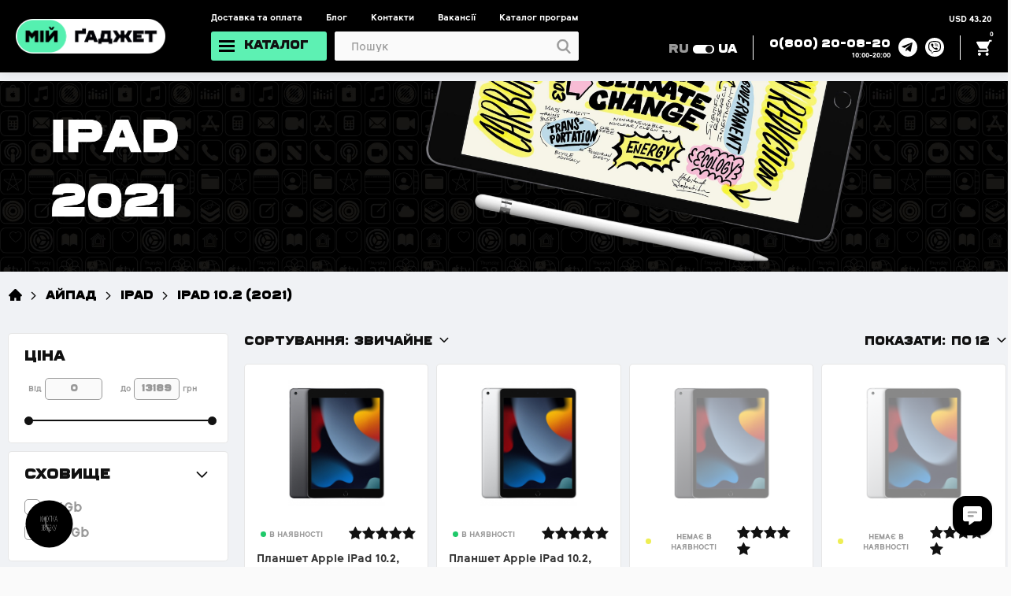

--- FILE ---
content_type: text/html; charset=utf-8
request_url: https://mygadget.ua/ipad/ipad-2018-2019/ipad-10-2-2021/
body_size: 66385
content:
<!DOCTYPE html>
<!--[if IE]><![endif]-->
<!--[if IE 8 ]><html prefix="og: http://ogp.me/ns#" dir="ltr" lang="ua" class="ie8"><![endif]-->
<!--[if IE 9 ]><html prefix="og: http://ogp.me/ns#" dir="ltr" lang="ua" class="ie9"><![endif]-->
<!--[if (gt IE 9)|!(IE)]><!-->
<html prefix="og: http://ogp.me/ns#" dir="ltr" lang="ua">
<!--<![endif]-->
  <head>

         			


    <!-- Meta -->
    <meta charset="utf-8">
    <base href="https://mygadget.ua/">
    <meta http-equiv="X-UA-Compatible" content="IE=edge">
    <meta name="viewport" content="width=device-width, initial-scale=1, maximum-scale=1.0, user-scalable=no">
    <meta name="facebook-domain-verification" content="u7sx8r4arrgzhtp2cruaqcae1vpqxs" />
    <title>Нові Apple iPad 10.2 (2021) | Мій Гаджет ⚡️ купити новий айпад 10.2 (2021) в Україні</title>
        <meta name="description" content="Нові Apple iPad 10.2 (2021) купити в Україні. Айпади 10.2 (2021) (NEW) Обирайте та купуйте Айпад 10.2 (2021)  недорого - Мій Гаджет!" />
        
      <link rel="preconnect" href="//maxcdn.bootstrapcdn.com/font-awesome" />
      <link rel="preconnect" href="https://www.google-analytics.com" />
      <link rel="preconnect" href="https://www.facebook.com" />
      <link rel="preconnect" href="https://fonts.googleapis.com" />
      <link rel="preconnect" href="https://www.google.com" />

    <link rel="shortcut icon" href="/catalog/view/theme/default/img/favicon/favicon.ico" type="image/x-icon">
    <link rel="apple-touch-icon" href="/catalog/view/theme/default/img/favicon/apple-touch-icon.png">
    <link rel="apple-touch-icon" sizes="72x72" href="/catalog/view/theme/default/img/favicon/apple-touch-icon-72x72.png">
    <link rel="apple-touch-icon" sizes="114x114" href="/catalog/view/theme/default/img/favicon/apple-touch-icon-114x114.png">
    <link rel="stylesheet" href="/catalog/view/theme/default/css/bootstrap-reboot.min.css">
    <link rel="stylesheet" href="/catalog/view/theme/default/css/slick.min.css">
    <link rel="stylesheet" href="/catalog/view/theme/default/css/magnific-popup.min.css">
    <link rel="stylesheet" href="/catalog/view/theme/default/css/mmenu.css">
    <link rel="stylesheet" href="/catalog/view/theme/default/css/select2.min.css">
    <link rel="stylesheet" href="//maxcdn.bootstrapcdn.com/font-awesome/4.3.0/css/font-awesome.min.css">
      <!--link rel="stylesheet" href="/catalog/view/theme/default/css/font-awesome.min.css"-->
    <link rel="stylesheet" href="/catalog/view/theme/default/css/main.min.css?17.02.17243341371999">
    <link rel="stylesheet" href="/catalog/view/theme/default/css/new.min.css?17.02.17243341371999">
          <link rel="stylesheet" href="/catalog/view/theme/default/css/catalog.min.css?17.02.17243341371999">
        <link rel="stylesheet" href="/catalog/view/theme/default/css/responsive.min.css?17.02.17243341371999">

             <link href="https://mygadget.ua/ipad/ipad-2018-2019/ipad-10-2-2021/" rel="canonical" />
            <link href="https://mygadget.ua/image/catalog/favikon2.png" rel="icon" />
      
      <!-- Davydiuk -->
      	<!-- Google Tag Manager -->
		<script>(function(w,d,s,l,i){w[l]=w[l]||[];w[l].push({'gtm.start':
		new Date().getTime(),event:'gtm.js'});var f=d.getElementsByTagName(s)[0],
		j=d.createElement(s),dl=l!='dataLayer'?'&l='+l:'';j.async=true;j.src=
		'https://www.googletagmanager.com/gtm.js?id='+i+dl;f.parentNode.insertBefore(j,f);
		})(window,document,'script','dataLayer','GTM-5RT5RHQ');</script>
		<!-- End Google Tag Manager -->
		<!-- Google tag (gtag.js) -->
		<script async src="https://www.googletagmanager.com/gtag/js?id=G-9M67DNHJWJ"></script>
		<script>
		  window.dataLayer = window.dataLayer || [];
		  function gtag(){dataLayer.push(arguments);}
		  gtag('js', new Date());

		  gtag('config', 'G-9M67DNHJWJ');
		</script>
	  <!-- Davydiuk -->

      <!-- Facebook Pixel Code -->
      <script>
          !function(f,b,e,v,n,t,s)
                  {if(f.fbq)return;n=f.fbq=function(){n.callMethod?
                  n.callMethod.apply(n,arguments):n.queue.push(arguments)};
                  if(!f._fbq)f._fbq=n;n.push=n;n.loaded=!0;n.version='2.0';
                  n.queue=[];t=b.createElement(e);t.async=!0;
                  t.src=v;s=b.getElementsByTagName(e)[0];
                  s.parentNode.insertBefore(t,s)}(window,document,'script',
              'https://connect.facebook.net/en_US/fbevents.js');
          fbq('init', '232448861697568');
          fbq('track', 'PageView');
      </script>
      <noscript>
          <img loading="lazy" height="1" width="1"
               src="https://www.facebook.com/tr?id=232448861697568&ev=PageView&noscript=1"/>
      </noscript>
      <!-- End Facebook Pixel Code -->

      <!-- Google Tag Manager -->
      <script>(function(w,d,s,l,i){w[l]=w[l]||[];w[l].push({'gtm.start':
          new Date().getTime(),event:'gtm.js'});var f=d.getElementsByTagName(s)[0],
                  j=d.createElement(s),dl=l!='dataLayer'?'&l='+l:'';j.async=true;j.src=
                  'https://www.googletagmanager.com/gtm.js?id='+i+dl;f.parentNode.insertBefore(j,f);
                  })(window,document,'script','dataLayer','GTM-M9BR757J');</script>
      <!-- End Google Tag Manager -->

<!--microdatapro 1 open graph start -->
<meta property="og:type" content="website" />
<meta property="og:title" content="iPad 10.2 (2021)" />
<meta property="og:description" content="" />
<meta property="og:image" content="https://mygadget.ua/image/cache/catalog/ikonki/png/newikonki21.09/67-80x80.png" />
<meta property="og:url" content="https://mygadget.ua/ipad/ipad-2018-2019/ipad-10-2-2021/" />
<!--microdatapro 1 open graph end -->
  </head>

<body id="body-page" class="product-category-25_32_256">

      	  	  			
	<!-- Davydiuk -->
	<!-- Google Tag Manager (noscript) -->
		<noscript><iframe src="https://www.googletagmanager.com/ns.html?id=GTM-5RT5RHQ"
		height="0" width="0" style="display:none;visibility:hidden"></iframe></noscript>
	<!-- End Google Tag Manager (noscript) -->
	<!-- Davydiuk -->

    <!-- Google Tag Manager (noscript) -->
    <noscript><iframe src="https://www.googletagmanager.com/ns.html?id=GTM-M9BR757J"
                      height="0" width="0" style="display:none;visibility:hidden"></iframe></noscript>
    <!-- End Google Tag Manager (noscript) -->

	  

        <nav class="menu-mobile" id="menu-mobile">
      <div class="menu-mobile__catalog" id="panel-menu">

        <ul class="main-menu-with-list">

				          <li><span>
		  		  			  		<img loading="lazy" class="cart__icon" src="https://mygadget.ua/image/catalog/ikonki/svg_/92.svg">
		  			  	Apple
		  						<img loading="lazy" src="/image/clarity_new-solid.svg" alt="Apple" class="mainmenu-sticker">
				
		  		  </span>


            <ul class="main-menu-with-list"> 
            							   							   		
			  						<li>
			              	<a class="menu-mobile_link" href="https://mygadget.ua/iphones/">
																									<img loading="lazy" class="cart__icon" src="https://mygadget.ua/image/catalog/ikonki/svg_/44.svg">
																								iPhone
																							</a> 

				  							          						<ul class="main-menu-with-list">
	            							              						<li>
	               							
	               							<a href="https://mygadget.ua/iphones/iphone-17-pro-max/">iPhone 17 Pro Max	               																							<img loading="lazy" src="/image/clarity_new-solid.svg" alt="iPhone 17 Pro Max" class="submenu-sticker">
																               							</a>
	              						</li>
	            							              						<li>
	               							
	               							<a href="https://mygadget.ua/iphones/iphone-17-pro/">iPhone 17 Pro	               																							<img loading="lazy" src="/image/clarity_new-solid.svg" alt="iPhone 17 Pro" class="submenu-sticker">
																               							</a>
	              						</li>
	            							              						<li>
	               							
	               							<a href="https://mygadget.ua/iphones/iphone-17-air/">iPhone Air	               																							<img loading="lazy" src="/image/clarity_new-solid.svg" alt="iPhone Air" class="submenu-sticker">
																               							</a>
	              						</li>
	            							              						<li>
	               							
	               							<a href="https://mygadget.ua/iphones/iphone-17/">iPhone 17	               																							<img loading="lazy" src="/image/clarity_new-solid.svg" alt="iPhone 17" class="submenu-sticker">
																               							</a>
	              						</li>
	            							              						<li>
	               							
	               							<a href="https://mygadget.ua/iphones/iphone-16-pro-max/">iPhone 16 Pro Max	               								               							</a>
	              						</li>
	            							              						<li>
	               							
	               							<a href="https://mygadget.ua/iphones/iphone-16-pro/">iPhone 16 Pro	               								               							</a>
	              						</li>
	            							              						<li>
	               							
	               							<a href="https://mygadget.ua/iphones/iphone-16-plus/">iPhone 16 Plus	               								               							</a>
	              						</li>
	            							              						<li>
	               							
	               							<a href="https://mygadget.ua/iphones/iphone-16/">iPhone 16	               								               							</a>
	              						</li>
	            							              						<li>
	               							
	               							<a href="https://mygadget.ua/iphones/iphone-16e/">iPhone 16e	               								               							</a>
	              						</li>
	            							              						<li>
	               							
	               							<a href="https://mygadget.ua/iphones/iphone-15/">iPhone 15	               								               							</a>
	              						</li>
	            							              						<li>
	               							
	               							<a href="https://mygadget.ua/iphones/iphone-13/"> iPhone 13	               								               							</a>
	              						</li>
	            							          						</ul>
	        						 
				  					</li>
				  				

             								   		
			  						<li>
			              	<a class="menu-mobile_link" href="https://mygadget.ua/ipad/">
																									<img loading="lazy" class="cart__icon" src="https://mygadget.ua/image/catalog/ikonki/svg_/47.svg">
																								iPad
																							</a> 

				  							          						<ul class="main-menu-with-list">
	            							              						<li>
	               							
	               							<a href="https://mygadget.ua/ipad/ipad-2018-2019/">iPad	               								               							</a>
	              						</li>
	            							              						<li>
	               							
	               							<a href="https://mygadget.ua/ipad/ipad-air/">iPad Air	               								               							</a>
	              						</li>
	            							              						<li>
	               							
	               							<a href="https://mygadget.ua/ipad/ipad-pro/">iPad Pro	               								               							</a>
	              						</li>
	            							              						<li>
	               							
	               							<a href="https://mygadget.ua/ipad/ipad-mini/">iPad Mini	               								               							</a>
	              						</li>
	            							          						</ul>
	        						 
				  					</li>
				  				

             								   		
			  						<li>
			              	<a class="menu-mobile_link" href="https://mygadget.ua/mac/">
																									<img loading="lazy" class="cart__icon" src="https://mygadget.ua/image/catalog/ikonki/svg_/46.svg">
																								Mac
																									<img loading="lazy" src="/image/clarity_new-solid.svg" alt="Mac" class="submenu-sticker">
																							</a> 

				  							          						<ul class="main-menu-with-list">
	            							              						<li>
	               							
	               							<a href="https://mygadget.ua/mac/macbook-pro/">MacBook Pro	               								               							</a>
	              						</li>
	            							              						<li>
	               							
	               							<a href="https://mygadget.ua/mac/macbook-air/">MacBook Air	               																							<img loading="lazy" src="/image/clarity_new-solid.svg" alt="MacBook Air" class="submenu-sticker">
																               							</a>
	              						</li>
	            							              						<li>
	               							
	               							<a href="https://mygadget.ua/mac/imac/">iMac	               								               							</a>
	              						</li>
	            							              						<li>
	               							
	               							<a href="https://mygadget.ua/mac/mac-mini/">Mac Mini	               								               							</a>
	              						</li>
	            							          						</ul>
	        						 
				  					</li>
				  				

             								   		
			  						<li>
			              	<a class="menu-mobile_link" href="https://mygadget.ua/watchs/">
																									<img loading="lazy" class="cart__icon" src="https://mygadget.ua/image/catalog/ikonki/svg_/45.svg">
																								Apple Watch
																							</a> 

				  							          						<ul class="main-menu-with-list">
	            							              						<li>
	               							
	               							<a href="https://mygadget.ua/watchs/apple-watch-series-11/">Apple Watch Series 11	               																							<img loading="lazy" src="/image/clarity_new-solid.svg" alt="Apple Watch Series 11" class="submenu-sticker">
																               							</a>
	              						</li>
	            							              						<li>
	               							
	               							<a href="https://mygadget.ua/watchs/apple-watch-series-se-3/">Apple Watch Series SE 3	               																							<img loading="lazy" src="/image/clarity_new-solid.svg" alt="Apple Watch Series SE 3" class="submenu-sticker">
																               							</a>
	              						</li>
	            							              						<li>
	               							
	               							<a href="https://mygadget.ua/watchs/apple-watch-series-10/">Apple Watch Series 10	               								               							</a>
	              						</li>
	            							              						<li>
	               							
	               							<a href="https://mygadget.ua/watchs/apple-watch-ultra-2/">Apple Watch Ultra 2	               								               							</a>
	              						</li>
	            							              						<li>
	               							
	               							<a href="https://mygadget.ua/watchs/apple-watch-series-se-2/">Apple Watch Series SE 2	               								               							</a>
	              						</li>
	            							              						<li>
	               							
	               							<a href="https://mygadget.ua/watchs/apple-watch-series-9/">Apple Watch Series 9	               								               							</a>
	              						</li>
	            							          						</ul>
	        						 
				  					</li>
				  				

             								   		
			  						<li>
			              	<a class="menu-mobile_link" href="https://mygadget.ua/music/airpods/">
																									<img loading="lazy" class="cart__icon" src="https://mygadget.ua/image/catalog/ikonki/svg_/52.svg">
																								AirPods
																							</a> 

				  							          						<ul class="main-menu-with-list">
	            							              						<li>
	               							
	               							<a href="https://mygadget.ua/music/airpods/apple-airpods-pro-2/">Apple AirPods Pro 2	               																							<img loading="lazy" src="/image/clarity_new-solid.svg" alt="Apple AirPods Pro 2" class="submenu-sticker">
																               							</a>
	              						</li>
	            							              						<li>
	               							
	               							<a href="https://mygadget.ua/music/airpods/apple-airpods-4/">Apple AirPods 4	               								               							</a>
	              						</li>
	            							              						<li>
	               							
	               							<a href="https://mygadget.ua/music/airpods/airpods-max/">Apple AirPods Max	               																							<img loading="lazy" src="/image/clarity_new-solid.svg" alt="Apple AirPods Max" class="submenu-sticker">
																               							</a>
	              						</li>
	            							              						<li>
	               							
	               							<a href="https://mygadget.ua/music/airpods/komplektaciya-airpods/">Комплектація	               								               							</a>
	              						</li>
	            							          						</ul>
	        						 
				  					</li>
				  				

             								   		
			  						<li>
			              	<a class="menu-mobile_link" href="https://mygadget.ua/gadgets/">
																									<img loading="lazy" class="cart__icon" src="https://mygadget.ua/image/catalog/ikonki/svg_/50.svg">
																								Інше 
																							</a> 

				  							          						<ul class="main-menu-with-list">
	            							              						<li>
	               							
	               							<a href="https://mygadget.ua/music/home-pod/">Apple HomePod	               								               							</a>
	              						</li>
	            							              						<li>
	               							
	               							<a href="https://mygadget.ua/gadgets/ochki-virtualnoy-realnosti/apple-vision-pro/">Apple Vision Pro 	               								               							</a>
	              						</li>
	            							              						<li>
	               							
	               							<a href="https://mygadget.ua/gadgets/apple-airtag/">Apple AirTag	               								               							</a>
	              						</li>
	            							              						<li>
	               							
	               							<a href="https://mygadget.ua/gadgets/gadget-appletv/">Apple TV	               								               							</a>
	              						</li>
	            							              						<li>
	               							
	               							<a href="https://mygadget.ua/accessories/for-ipad/klaviatury-dlya-ipad/">Клавіатури для iPad	               																							<img loading="lazy" src="/image/clarity_new-solid.svg" alt="Клавіатури для iPad" class="submenu-sticker">
																               							</a>
	              						</li>
	            							              						<li>
	               							
	               							<a href="https://mygadget.ua/accessories/for-ipad/klaviatury-i-periferiya/">Apple Pencil для iPad	               																							<img loading="lazy" src="/image/clarity_new-solid.svg" alt="Apple Pencil для iPad" class="submenu-sticker">
																               							</a>
	              						</li>
	            							              						<li>
	               							
	               							<a href="https://mygadget.ua/accessories/for-mac/klaviatury-i-myshki/">Клавіатури та мишки	               								               							</a>
	              						</li>
	            							          						</ul>
	        						 
				  					</li>
				  				

             		             	            </ul>

          </li>
		           		          <li><span>
		  		  <a class="menu-mobile_link" href="https://mygadget.ua/b-us/">		  			  		<img loading="lazy" class="cart__icon" src="https://mygadget.ua/image/catalog/ikonki/svg_/98.svg">
		  			  	Б/У Apple
		  						<img loading="lazy" src="/image/clarity_new-solid.svg" alt="Б/У Apple" class="mainmenu-sticker">
				
		  </a>		  </span>


            <ul class="main-menu-with-list"> 
            							   							   		
			  						<li>
			              	<a class="menu-mobile_link" href="https://mygadget.ua/b-us/b-u-iphone/">
																									<img loading="lazy" class="cart__icon" src="https://mygadget.ua/image/catalog/ikonki/svg_/44.svg">
																								Б/У iPhone
																							</a> 

				  							          						<ul class="main-menu-with-list">
	            							              						<li>
	               							
	               							<a href="https://mygadget.ua/b-us/b-u-iphone/b-u-iphone-16-pro-max/">Б/У iPhone 16 Pro Max	               																							<img loading="lazy" src="/image/clarity_new-solid.svg" alt="Б/У iPhone 16 Pro Max" class="submenu-sticker">
																               							</a>
	              						</li>
	            							              						<li>
	               							
	               							<a href="https://mygadget.ua/b-us/b-u-iphone/b-u-iphone-16-pro/">Б/У iPhone 16 Pro	               																							<img loading="lazy" src="/image/clarity_new-solid.svg" alt="Б/У iPhone 16 Pro" class="submenu-sticker">
																               							</a>
	              						</li>
	            							              						<li>
	               							
	               							<a href="https://mygadget.ua/b-us/b-u-iphone/b-u-iphone-16/">Б/У iPhone 16	               																							<img loading="lazy" src="/image/clarity_new-solid.svg" alt="Б/У iPhone 16" class="submenu-sticker">
																               							</a>
	              						</li>
	            							              						<li>
	               							
	               							<a href="https://mygadget.ua/b-us/b-u-iphone/b-u-iphone-15-pro-max/">Б/У iPhone 15 Pro Max	               								               							</a>
	              						</li>
	            							              						<li>
	               							
	               							<a href="https://mygadget.ua/b-us/b-u-iphone/b-u-iphone-15-pro/">Б/У iPhone 15 Pro	               								               							</a>
	              						</li>
	            							              						<li>
	               							
	               							<a href="https://mygadget.ua/b-us/b-u-iphone/b-u-iphone-15/">Б/У iPhone 15	               								               							</a>
	              						</li>
	            							              						<li>
	               							
	               							<a href="https://mygadget.ua/b-us/b-u-iphone/b-u-iphone-14-pro-max/">Б/У iPhone 14 Pro Max	               								               							</a>
	              						</li>
	            							              						<li>
	               							
	               							<a href="https://mygadget.ua/b-us/b-u-iphone/b-u-iphone-14-pro/">Б/У iPhone 14 Pro	               								               							</a>
	              						</li>
	            							              						<li>
	               							
	               							<a href="https://mygadget.ua/b-us/b-u-iphone/b-u-iphone-14/">Б/У iPhone 14	               								               							</a>
	              						</li>
	            							              						<li>
	               							
	               							<a href="https://mygadget.ua/b-us/b-u-iphone/b-u-iphone-13-pro-max/">Б/У iPhone 13 Pro Max	               								               							</a>
	              						</li>
	            							              						<li>
	               							
	               							<a href="https://mygadget.ua/b-us/b-u-iphone/bu-iphone-13-pro/">Б/У iPhone 13 Pro	               								               							</a>
	              						</li>
	            							              						<li>
	               							
	               							<a href="https://mygadget.ua/b-us/b-u-iphone/b-u-iphone-13/">Б/У iPhone 13	               								               							</a>
	              						</li>
	            							              						<li>
	               							
	               							<a href="https://mygadget.ua/b-us/b-u-iphone/b-u-iphone-12-pro-max/">Б/У iPhone 12 Pro Max	               								               							</a>
	              						</li>
	            							              						<li>
	               							
	               							<a href="https://mygadget.ua/b-us/b-u-iphone/b-u-iphone-12-pro/">Б/У iPhone 12 Pro	               								               							</a>
	              						</li>
	            							              						<li>
	               							
	               							<a href="https://mygadget.ua/b-us/b-u-iphone/b-u-iphone-12/">Б/У iPhone 12	               								               							</a>
	              						</li>
	            							              						<li>
	               							
	               							<a href="https://mygadget.ua/b-us/b-u-iphone/b-u-iphone-11/">Б/У iPhone 11	               								               							</a>
	              						</li>
	            							              						<li>
	               							
	               							<a href="https://mygadget.ua/b-us/b-u-iphone/b-u-iphone-xr/">Б/У iPhone Xr	               								               							</a>
	              						</li>
	            							          						</ul>
	        						 
				  					</li>
				  				

             								   		
			  						<li>
			              	<a class="menu-mobile_link" href="https://mygadget.ua/kak-novyy/iphone/">
																									<img loading="lazy" class="cart__icon" src="https://mygadget.ua/image/catalog/ikonki/stikers/bezymjannyj-2-03.png">
																								iPhone (як новий)
																							</a> 

				  							          						<ul class="main-menu-with-list">
	            							              						<li>
	               							
	               							<a href="https://mygadget.ua/kak-novyy/iphone/iphone-16-pro-max-kak-novyy/">iPhone 16 Pro Max (як новий)	               																							<img loading="lazy" src="/image/clarity_new-solid.svg" alt="iPhone 16 Pro Max (як новий)" class="submenu-sticker">
																               							</a>
	              						</li>
	            							              						<li>
	               							
	               							<a href="https://mygadget.ua/kak-novyy/iphone/iphone-16-pro-kak-novyy/">iPhone 16 Pro (як новий)	               																							<img loading="lazy" src="/image/clarity_new-solid.svg" alt="iPhone 16 Pro (як новий)" class="submenu-sticker">
																               							</a>
	              						</li>
	            							              						<li>
	               							
	               							<a href="https://mygadget.ua/kak-novyy/iphone/iphone-16-kak-novyy/">iPhone 16 (як новий)	               																							<img loading="lazy" src="/image/clarity_new-solid.svg" alt="iPhone 16 (як новий)" class="submenu-sticker">
																               							</a>
	              						</li>
	            							              						<li>
	               							
	               							<a href="https://mygadget.ua/kak-novyy/iphone/iphone-15-pro-max-kak-novyy/">iPhone 15 Pro Max (як новий)	               								               							</a>
	              						</li>
	            							              						<li>
	               							
	               							<a href="https://mygadget.ua/kak-novyy/iphone/iphone-15-pro-kak-novyy/">iPhone 15 Pro (як новий)	               								               							</a>
	              						</li>
	            							              						<li>
	               							
	               							<a href="https://mygadget.ua/kak-novyy/iphone/iphone-15-kak-novyy/">iPhone 15 (як новий)	               								               							</a>
	              						</li>
	            							              						<li>
	               							
	               							<a href="https://mygadget.ua/kak-novyy/iphone/iphone-14-pro-max-kak-novyy/">iPhone 14 Pro Max (як новий)	               								               							</a>
	              						</li>
	            							              						<li>
	               							
	               							<a href="https://mygadget.ua/kak-novyy/iphone/iphone-14-pro-kak-novyy-/">iPhone 14 Pro (як новий)	               								               							</a>
	              						</li>
	            							              						<li>
	               							
	               							<a href="https://mygadget.ua/kak-novyy/iphone/iphone-14-kak-novyy/">iPhone 14 (як новий)	               								               							</a>
	              						</li>
	            							              						<li>
	               							
	               							<a href="https://mygadget.ua/kak-novyy/iphone/iphone-13-pro-max-kak-novyy/">iPhone 13 Pro Max (як новий)	               								               							</a>
	              						</li>
	            							              						<li>
	               							
	               							<a href="https://mygadget.ua/kak-novyy/iphone/iphone-13-pro-kak-novyy/">iPhone 13 Pro (як новий)	               								               							</a>
	              						</li>
	            							              						<li>
	               							
	               							<a href="https://mygadget.ua/kak-novyy/iphone/iphone-13-kak-novyy/">iPhone 13 (як новий)	               								               							</a>
	              						</li>
	            							              						<li>
	               							
	               							<a href="https://mygadget.ua/kak-novyy/iphone/iphone-12-pro-max-kak-novyy/">iPhone 12 Pro Max (як новий)	               								               							</a>
	              						</li>
	            							              						<li>
	               							
	               							<a href="https://mygadget.ua/kak-novyy/iphone/iphone-12-pro-kak-novyy/">iPhone 12 Pro (як новий)	               								               							</a>
	              						</li>
	            							              						<li>
	               							
	               							<a href="https://mygadget.ua/kak-novyy/iphone/iphone-12-kak-novyy/">iPhone 12 (як новий)	               								               							</a>
	              						</li>
	            							              						<li>
	               							
	               							<a href="https://mygadget.ua/kak-novyy/iphone/iphone-11-pro-max-kak-novyy/">iPhone 11 Pro Max (як новий)	               								               							</a>
	              						</li>
	            							              						<li>
	               							
	               							<a href="https://mygadget.ua/kak-novyy/iphone/iphone-11-pro-kak-novyy/">iPhone 11 Pro (як новий)	               								               							</a>
	              						</li>
	            							              						<li>
	               							
	               							<a href="https://mygadget.ua/kak-novyy/iphone/iphone-11-kak-novyy/">iPhone 11 (як новий)	               								               							</a>
	              						</li>
	            							          						</ul>
	        						 
				  					</li>
				  				

             								   							          <li>
			              	<a class="menu-mobile_link" href="https://mygadget.ua/b-us/b-u-mac-2/">
																									<img loading="lazy" class="cart__icon" src="https://mygadget.ua/image/catalog/ikonki/svg_/46.svg">
																								Б\у Mac
																							</a>
			  						</li>

				  				

             								   							          <li>
			              	<a class="menu-mobile_link" href="https://mygadget.ua/b-us/b-u-ipad/">
																									<img loading="lazy" class="cart__icon" src="https://mygadget.ua/image/catalog/ikonki/svg_/47.svg">
																								Б\у iPad
																							</a>
			  						</li>

				  				

             								   							          <li>
			              	<a class="menu-mobile_link" href="https://mygadget.ua/b-us/b-u-votch/">
																									<img loading="lazy" class="cart__icon" src="https://mygadget.ua/image/catalog/ikonki/svg_/45.svg">
																								Б\у Apple Watch
																							</a>
			  						</li>

				  				

             		             	            </ul>

          </li>
		           		          <li><span>
		  		  			  		<img loading="lazy" class="cart__icon" src="https://mygadget.ua/image/catalog/ikonki/png/321.png">
		  			  	Б/У Смартфони
		  	
		  		  </span>


            <ul class="main-menu-with-list"> 
            							   							   		
			  						<li>
			              	<a class="menu-mobile_link" href="https://mygadget.ua/b-us/b-u-iphone/">
																									<img loading="lazy" class="cart__icon" src="https://mygadget.ua/image/catalog/ikonki/svg_/44.svg">
																								Б/У Apple iPhone
																							</a> 

				  							          						<ul class="main-menu-with-list">
	            							              						<li>
	               							
	               							<a href="https://mygadget.ua/b-us/b-u-iphone/b-u-iphone-16-pro-max/">Б/У iPhone 16 Pro Max	               																							<img loading="lazy" src="/image/clarity_new-solid.svg" alt="Б/У iPhone 16 Pro Max" class="submenu-sticker">
																               							</a>
	              						</li>
	            							              						<li>
	               							
	               							<a href="https://mygadget.ua/b-us/b-u-iphone/b-u-iphone-16-pro/">Б/У iPhone 16 Pro	               																							<img loading="lazy" src="/image/clarity_new-solid.svg" alt="Б/У iPhone 16 Pro" class="submenu-sticker">
																               							</a>
	              						</li>
	            							              						<li>
	               							
	               							<a href="https://mygadget.ua/b-us/b-u-iphone/b-u-iphone-15-pro-max/">Б/У iPhone 15 Pro Max	               								               							</a>
	              						</li>
	            							              						<li>
	               							
	               							<a href="https://mygadget.ua/b-us/b-u-iphone/b-u-iphone-15-pro/">Б/У iPhone 15 Pro	               								               							</a>
	              						</li>
	            							              						<li>
	               							
	               							<a href="https://mygadget.ua/b-us/b-u-iphone/b-u-iphone-15/">Б/У iPhone 15	               								               							</a>
	              						</li>
	            							              						<li>
	               							
	               							<a href="https://mygadget.ua/b-us/b-u-iphone/b-u-iphone-14-pro-max/">Б/У iPhone 14 Pro Max	               								               							</a>
	              						</li>
	            							              						<li>
	               							
	               							<a href="https://mygadget.ua/b-us/b-u-iphone/b-u-iphone-14-pro/">Б/У iPhone 14 Pro	               								               							</a>
	              						</li>
	            							              						<li>
	               							
	               							<a href="https://mygadget.ua/b-us/b-u-iphone/b-u-iphone-14-plus/">Б/У iPhone 14 Plus	               								               							</a>
	              						</li>
	            							              						<li>
	               							
	               							<a href="https://mygadget.ua/b-us/b-u-iphone/b-u-iphone-14/">Б/У iPhone 14	               								               							</a>
	              						</li>
	            							              						<li>
	               							
	               							<a href="https://mygadget.ua/b-us/b-u-iphone/b-u-iphone-13-pro-max/">Б/У iPhone 13 Pro Max	               								               							</a>
	              						</li>
	            							              						<li>
	               							
	               							<a href="https://mygadget.ua/b-us/b-u-iphone/bu-iphone-13-pro/">Б/У iPhone 13 Pro	               								               							</a>
	              						</li>
	            							              						<li>
	               							
	               							<a href="https://mygadget.ua/b-us/b-u-iphone/b-u-iphone-13/">Б/У iPhone 13	               								               							</a>
	              						</li>
	            							              						<li>
	               							
	               							<a href="https://mygadget.ua/b-us/b-u-iphone/b-u-iphone-12-pro-max/">Б/У iPhone 12 Pro Max	               								               							</a>
	              						</li>
	            							              						<li>
	               							
	               							<a href="https://mygadget.ua/b-us/b-u-iphone/b-u-iphone-12-pro/">Б/У iPhone 12 Pro	               								               							</a>
	              						</li>
	            							              						<li>
	               							
	               							<a href="https://mygadget.ua/b-us/b-u-iphone/b-u-iphone-12/">Б/У iPhone 12	               								               							</a>
	              						</li>
	            							              						<li>
	               							
	               							<a href="https://mygadget.ua/b-us/b-u-iphone/b-u-iphone-11-pro-max/">Б/У iPhone 11 Pro Max	               								               							</a>
	              						</li>
	            							              						<li>
	               							
	               							<a href="https://mygadget.ua/b-us/b-u-iphone/b-u-iphone-11-pro/">Б/У iPhone 11 Pro 	               								               							</a>
	              						</li>
	            							              						<li>
	               							
	               							<a href="https://mygadget.ua/b-us/b-u-iphone/b-u-iphone-11/">Б/У iPhone 11	               								               							</a>
	              						</li>
	            							              						<li>
	               							
	               							<a href="https://mygadget.ua/b-us/b-u-iphone/b-u-iphone-xr/">Б/У iPhone Xr	               								               							</a>
	              						</li>
	            							          						</ul>
	        						 
				  					</li>
				  				

             								   		
			  						<li>
			              	<a class="menu-mobile_link" href="https://mygadget.ua/android/google-pixel/b-u-smartfony-google-pixel/">
																									<img loading="lazy" class="cart__icon" src="https://mygadget.ua/image/catalog/ikonki/svg_/73.svg">
																								Б/У Смартфони Google Pixel
																							</a> 

				  							          						<ul class="main-menu-with-list">
	            							              						<li>
	               							
	               							<a href="https://mygadget.ua/android/google-pixel/b-u-smartfony-google-pixel/b-u-google-pixel-8-pro/">Б/У Google Pixel 8 Pro	               								               							</a>
	              						</li>
	            							              						<li>
	               							
	               							<a href="https://mygadget.ua/android/google-pixel/b-u-smartfony-google-pixel/b-u-google-pixel-7-pro/">Б/У Google Pixel 7 Pro	               								               							</a>
	              						</li>
	            							              						<li>
	               							
	               							<a href="https://mygadget.ua/android/google-pixel/b-u-smartfony-google-pixel/b-u-google-pixel-7/">Б/У Google Pixel 7	               								               							</a>
	              						</li>
	            							          						</ul>
	        						 
				  					</li>
				  				

             								   							          <li>
			              	<a class="menu-mobile_link" href="https://mygadget.ua/android/samsung/b-u-smartfony-samsung/">
																									<img loading="lazy" class="cart__icon" src="https://mygadget.ua/image/catalog/ikonki/svg_/samsung/57.svg">
																								Б/У Смартфони Samsung
																							</a>
			  						</li>

				  				

             								   							          <li>
			              	<a class="menu-mobile_link" href="https://mygadget.ua/android/xiaomi/b-u-smartfony-xiaomi/">
																									<img loading="lazy" class="cart__icon" src="https://mygadget.ua/image/catalog/ikonki/svg_/xiaomi/63.svg">
																								Б/У Смартфони Xiaomi
																							</a>
			  						</li>

				  				

             								   							          <li>
			              	<a class="menu-mobile_link" href="https://mygadget.ua/android/oneplus/b-u-smartfony-oneplus/">
																									<img loading="lazy" class="cart__icon" src="https://mygadget.ua/image/catalog/ikonki/svg_/102.svg">
																								Б/У Смартфони OnePlus
																							</a>
			  						</li>

				  				

             								   							          <li>
			              	<a class="menu-mobile_link" href="https://mygadget.ua/android/realme/b-u-smartfony-realme/">
																									<img loading="lazy" class="cart__icon" src="https://mygadget.ua/image/catalog/ikonki/svg_/101.svg">
																								Б/У Смартфони Realme
																							</a>
			  						</li>

				  				

             		             	            </ul>

          </li>
		           		          <li><span>
		  		  <a class="menu-mobile_link" href="https://mygadget.ua/android/samsung/">		  			  		<img loading="lazy" class="cart__icon" src="https://mygadget.ua/image/catalog/banners/category_png/262.png">
		  			  	Samsung 
		  						<img loading="lazy" src="/image/clarity_new-solid.svg" alt="Samsung " class="mainmenu-sticker">
				
		  </a>		  </span>


            <ul class="main-menu-with-list"> 
            							   							   		
			  						<li>
			              	<a class="menu-mobile_link" href="https://mygadget.ua/android/samsung/smartfony-samsung/galaxy-a/">
																									<img loading="lazy" class="cart__icon" src="https://mygadget.ua/image/catalog/ikonki/svg_/samsung/55.svg">
																								Galaxy A
																									<img loading="lazy" src="/image/clarity_new-solid.svg" alt="Galaxy A" class="submenu-sticker">
																							</a> 

				  							          						<ul class="main-menu-with-list">
	            							              						<li>
	               							
	               							<a href="https://mygadget.ua/android/samsung/smartfony-samsung/galaxy-a/galaxy-a56/">Galaxy A56	               																							<img loading="lazy" src="/image/clarity_new-solid.svg" alt="Galaxy A56" class="submenu-sticker">
																               							</a>
	              						</li>
	            							              						<li>
	               							
	               							<a href="https://mygadget.ua/android/samsung/smartfony-samsung/galaxy-a/galaxy-a55/">Galaxy A55	               								               							</a>
	              						</li>
	            							              						<li>
	               							
	               							<a href="https://mygadget.ua/android/samsung/smartfony-samsung/galaxy-a/galaxy-a36/">Galaxy A36	               																							<img loading="lazy" src="/image/clarity_new-solid.svg" alt="Galaxy A36" class="submenu-sticker">
																               							</a>
	              						</li>
	            							              						<li>
	               							
	               							<a href="https://mygadget.ua/android/samsung/smartfony-samsung/galaxy-a/galaxy-a35/">Galaxy A35	               								               							</a>
	              						</li>
	            							              						<li>
	               							
	               							<a href="https://mygadget.ua/android/samsung/smartfony-samsung/galaxy-a/galaxy-a26/">Galaxy A26	               																							<img loading="lazy" src="/image/clarity_new-solid.svg" alt="Galaxy A26" class="submenu-sticker">
																               							</a>
	              						</li>
	            							              						<li>
	               							
	               							<a href="https://mygadget.ua/android/samsung/smartfony-samsung/galaxy-a/galaxy-a25/">Galaxy A25	               								               							</a>
	              						</li>
	            							              						<li>
	               							
	               							<a href="https://mygadget.ua/android/samsung/smartfony-samsung/galaxy-a/galaxy-a16/">Galaxy A16	               								               							</a>
	              						</li>
	            							              						<li>
	               							
	               							<a href="https://mygadget.ua/android/samsung/smartfony-samsung/galaxy-a/galaxy-a15/">Galaxy A15	               								               							</a>
	              						</li>
	            							              						<li>
	               							
	               							<a href="https://mygadget.ua/android/samsung/smartfony-samsung/galaxy-a/galaxy-a06/">Galaxy A06	               								               							</a>
	              						</li>
	            							              						<li>
	               							
	               							<a href="https://mygadget.ua/android/samsung/smartfony-samsung/galaxy-a/galaxy-a05s/">Galaxy A05s	               								               							</a>
	              						</li>
	            							          						</ul>
	        						 
				  					</li>
				  				

             								   		
			  						<li>
			              	<a class="menu-mobile_link" href="https://mygadget.ua/android/samsung/smartfony-samsung/galaxy-fold/">
																									<img loading="lazy" class="cart__icon" src="https://mygadget.ua/image/catalog/banners/category_png/262.png">
																								Galaxy Fold
																							</a> 

				  							          						<ul class="main-menu-with-list">
	            							              						<li>
	               							
	               							<a href="https://mygadget.ua/android/samsung/smartfony-samsung/galaxy-fold/galaxy-fold-6/">Galaxy Fold 6	               								               							</a>
	              						</li>
	            							              						<li>
	               							
	               							<a href="https://mygadget.ua/android/samsung/smartfony-samsung/galaxy-fold/galaxy-fold-5/">Galaxy Fold 5	               								               							</a>
	              						</li>
	            							          						</ul>
	        						 
				  					</li>
				  				

             								   		
			  						<li>
			              	<a class="menu-mobile_link" href="https://mygadget.ua/android/samsung/smartfony-samsung/galaxy-s/">
																									<img loading="lazy" class="cart__icon" src="https://mygadget.ua/image/catalog/ikonki/svg_/samsung/58.svg">
																								Galaxy S
																									<img loading="lazy" src="/image/clarity_new-solid.svg" alt="Galaxy S" class="submenu-sticker">
																							</a> 

				  							          						<ul class="main-menu-with-list">
	            							              						<li>
	               							
	               							<a href="https://mygadget.ua/android/samsung/smartfony-samsung/galaxy-s/galaxy-s25-ultra/">Galaxy S25 Ultra	               																							<img loading="lazy" src="/image/clarity_new-solid.svg" alt="Galaxy S25 Ultra" class="submenu-sticker">
																               							</a>
	              						</li>
	            							              						<li>
	               							
	               							<a href="https://mygadget.ua/android/samsung/smartfony-samsung/galaxy-s/galaxy-s25-plus/">Galaxy S25 Plus	               																							<img loading="lazy" src="/image/clarity_new-solid.svg" alt="Galaxy S25 Plus" class="submenu-sticker">
																               							</a>
	              						</li>
	            							              						<li>
	               							
	               							<a href="https://mygadget.ua/android/samsung/smartfony-samsung/galaxy-s/galaxy-s25/">Galaxy S25	               																							<img loading="lazy" src="/image/clarity_new-solid.svg" alt="Galaxy S25" class="submenu-sticker">
																               							</a>
	              						</li>
	            							              						<li>
	               							
	               							<a href="https://mygadget.ua/android/samsung/smartfony-samsung/galaxy-s/galaxy-s24-ultra/">Galaxy S24 Ultra	               								               							</a>
	              						</li>
	            							              						<li>
	               							
	               							<a href="https://mygadget.ua/android/samsung/smartfony-samsung/galaxy-s/galaxy-s24-plus/">Galaxy S24 Plus	               								               							</a>
	              						</li>
	            							              						<li>
	               							
	               							<a href="https://mygadget.ua/android/samsung/smartfony-samsung/galaxy-s/galaxy-s24/">Galaxy S24	               								               							</a>
	              						</li>
	            							              						<li>
	               							
	               							<a href="https://mygadget.ua/android/samsung/smartfony-samsung/galaxy-s/galaxy-s24-fe/">Galaxy S24 FE	               																							<img loading="lazy" src="/image/clarity_new-solid.svg" alt="Galaxy S24 FE" class="submenu-sticker">
																               							</a>
	              						</li>
	            							          						</ul>
	        						 
				  					</li>
				  				

             								   		
			  						<li>
			              	<a class="menu-mobile_link" href="https://mygadget.ua/android/samsung/smartfony-samsung/galaxy-flip/">
																									<img loading="lazy" class="cart__icon" src="https://mygadget.ua/image/catalog/banners/category_png/263.png">
																								Galaxy Flip
																							</a> 

				  							          						<ul class="main-menu-with-list">
	            							              						<li>
	               							
	               							<a href="https://mygadget.ua/android/samsung/smartfony-samsung/galaxy-flip/galaxy-flip-6/">Galaxy Flip 6	               								               							</a>
	              						</li>
	            							              						<li>
	               							
	               							<a href="https://mygadget.ua/android/samsung/smartfony-samsung/galaxy-flip/galaxy-flip-5/">Galaxy Flip 5	               								               							</a>
	              						</li>
	            							          						</ul>
	        						 
				  					</li>
				  				

             								   		
			  						<li>
			              	<a class="menu-mobile_link" href="https://mygadget.ua/android/samsung/smartfony-samsung/galaxy-m-1/">
																									<img loading="lazy" class="cart__icon" src="https://mygadget.ua/image/catalog/ikonki/svg_/samsung/55.svg">
																								Galaxy M
																							</a> 

				  							          						<ul class="main-menu-with-list">
	            							              						<li>
	               							
	               							<a href="https://mygadget.ua/android/samsung/smartfony-samsung/galaxy-m-1/galaxy-m35/">Galaxy M35	               								               							</a>
	              						</li>
	            							              						<li>
	               							
	               							<a href="https://mygadget.ua/android/samsung/smartfony-samsung/galaxy-m-1/galaxy-m15/">Galaxy M15	               								               							</a>
	              						</li>
	            							          						</ul>
	        						 
				  					</li>
				  				

             								   		
			  						<li>
			              	<a class="menu-mobile_link" href="https://mygadget.ua/android/samsung/planshety-samsung/">
																									<img loading="lazy" class="cart__icon" src="https://mygadget.ua/image/catalog/ikonki/svg_/samsung/54.svg">
																								Планшети
																							</a> 

				  							          						<ul class="main-menu-with-list">
	            							              						<li>
	               							
	               							<a href="https://mygadget.ua/android/samsung/planshety-samsung/galaxy-tab-s/">Galaxy Tab S	               								               							</a>
	              						</li>
	            							          						</ul>
	        						 
				  					</li>
				  				

             								   		
			  						<li>
			              	<a class="menu-mobile_link" href="https://mygadget.ua/tv/televizory-samsung/">
																									<img loading="lazy" class="cart__icon" src="https://mygadget.ua/image/catalog/ikonki/png/tv_tv_tv/169.png">
																								Телевізори
																							</a> 

				  							          						<ul class="main-menu-with-list">
	            							              						<li class="list-submenu__menu-child ">
	                						<a href="https://mygadget.ua/tv/televizory-samsung/?mfp=208-d-agonal-ekranu[43]">Samsung 43&quot;	                							
	                						
	                						</a>
	              						</li>
	           	 							              						<li class="list-submenu__menu-child ">
	                						<a href="https://mygadget.ua/tv/televizory-samsung/?mfp=208-d-agonal-ekranu[50,55,58]">Samsung 50-58&quot;	                							
	                						
	                						</a>
	              						</li>
	           	 							              						<li class="list-submenu__menu-child ">
	                						<a href="https://mygadget.ua/tv/televizory-samsung/?mfp=208-d-agonal-ekranu[65]">Samsung 65&quot;	                							
	                						
	                						</a>
	              						</li>
	           	 							              						<li class="list-submenu__menu-child ">
	                						<a href="https://mygadget.ua/tv/televizory-samsung/?mfp=208-d-agonal-ekranu[70,75,77]">Samsung 70-77&quot;	                							
	                						
	                						</a>
	              						</li>
	           	 							              						<li class="list-submenu__menu-child ">
	                						<a href="https://mygadget.ua/tv/televizory-samsung/?mfp=208-d-agonal-ekranu[85,98]">Samsung 85-98&quot;	                							
	                						
	                						</a>
	              						</li>
	           	 						 
	          						</ul>
	        						 
				  					</li>
				  				

             								   		
			  						<li>
			              	<a class="menu-mobile_link" href="https://mygadget.ua/android/samsung/naushniki-samsung/">
																									<img loading="lazy" class="cart__icon" src="https://mygadget.ua/image/catalog/banners/category_png/265.png">
																								Навушники
																							</a> 

				  							          						<ul class="main-menu-with-list">
	            							              						<li>
	               							
	               							<a href="https://mygadget.ua/android/samsung/naushniki-samsung/galaxy-buds3-pro/">Galaxy Buds3 Pro	               								               							</a>
	              						</li>
	            							              						<li>
	               							
	               							<a href="https://mygadget.ua/android/samsung/naushniki-samsung/galaxy-buds3/">Galaxy Buds3	               								               							</a>
	              						</li>
	            							              						<li>
	               							
	               							<a href="https://mygadget.ua/android/samsung/naushniki-samsung/galaxy-buds2-pro/">Galaxy Buds2 Pro	               								               							</a>
	              						</li>
	            							          						</ul>
	        						 
				  					</li>
				  				

             								   		
			  						<li>
			              	<a class="menu-mobile_link" href="https://mygadget.ua/android/samsung/chasy-samsung/">
																									<img loading="lazy" class="cart__icon" src="https://mygadget.ua/image/catalog/banners/category_png/271.png">
																								Смарт-годинники
																							</a> 

				  							          						<ul class="main-menu-with-list">
	            							              						<li>
	               							
	               							<a href="https://mygadget.ua/android/samsung/chasy-samsung/galaxy-watch-7-ultra/">Galaxy Watch Ultra	               								               							</a>
	              						</li>
	            							              						<li>
	               							
	               							<a href="https://mygadget.ua/android/samsung/chasy-samsung/galaxy-watch-7/">Galaxy Watch 7	               								               							</a>
	              						</li>
	            							              						<li>
	               							
	               							<a href="https://mygadget.ua/android/samsung/chasy-samsung/galaxy-watch-6/">Galaxy Watch 6	               								               							</a>
	              						</li>
	            							              						<li>
	               							
	               							<a href="https://mygadget.ua/android/samsung/chasy-samsung/galaxy-watch-6-classic/">Galaxy Watch 6 Classic	               								               							</a>
	              						</li>
	            							          						</ul>
	        						 
				  					</li>
				  				

             								   							          <li>
			              	<a class="menu-mobile_link" href="https://mygadget.ua/android/samsung/b-u-smartfony-samsung/">
																									<img loading="lazy" class="cart__icon" src="https://mygadget.ua/image/catalog/ikonki/svg_/samsung/57.svg">
																								Б/У Смартфони Samsung
																							</a>
			  						</li>

				  				

             		             	            </ul>

          </li>
		           		          <li><span>
		  		  <a class="menu-mobile_link" href="https://mygadget.ua/android/oppo/">		  			  		<img loading="lazy" class="cart__icon" src="https://mygadget.ua/image/catalog/ikonki/svg_/oppo/70.svg">
		  			  	Oppo
		  	
		  </a>		  </span>


            <ul class="main-menu-with-list"> 
            							   							   		
			  						<li>
			              	<a class="menu-mobile_link" href="https://mygadget.ua/android/oppo/smartfony-oppo/a-seriya/">
																									<img loading="lazy" class="cart__icon" src="https://mygadget.ua/image/catalog/ikonki/svg_/oppo/70.svg">
																								A серія
																							</a> 

				  							          						<ul class="main-menu-with-list">
	            							              						<li>
	               							
	               							<a href="https://mygadget.ua/android/oppo/smartfony-oppo/a-seriya/oppo-a5-pro/">OPPO A5 Pro	               																							<img loading="lazy" src="/image/clarity_new-solid.svg" alt="OPPO A5 Pro" class="submenu-sticker">
																               							</a>
	              						</li>
	            							              						<li>
	               							
	               							<a href="https://mygadget.ua/android/oppo/smartfony-oppo/a-seriya/oppo-a3x/">Oppo A3x	               								               							</a>
	              						</li>
	            							              						<li>
	               							
	               							<a href="https://mygadget.ua/android/oppo/smartfony-oppo/a-seriya/oppo-a3/">Oppo A3	               								               							</a>
	              						</li>
	            							              						<li>
	               							
	               							<a href="https://mygadget.ua/android/oppo/smartfony-oppo/a-seriya/oppo-a60/">Oppo A60	               								               							</a>
	              						</li>
	            							              						<li>
	               							
	               							<a href="https://mygadget.ua/android/oppo/smartfony-oppo/a-seriya/oppo-a38/">Oppo A38	               								               							</a>
	              						</li>
	            							              						<li>
	               							
	               							<a href="https://mygadget.ua/android/oppo/smartfony-oppo/a-seriya/oppo-a18/">Oppo A18	               								               							</a>
	              						</li>
	            							          						</ul>
	        						 
				  					</li>
				  				

             								   		
			  						<li>
			              	<a class="menu-mobile_link" href="https://mygadget.ua/android/oppo/smartfony-oppo/reno-seriya/">
																									<img loading="lazy" class="cart__icon" src="https://mygadget.ua/image/catalog/ikonki/svg_/oppo/68.svg">
																								Reno серія
																							</a> 

				  							          						<ul class="main-menu-with-list">
	            							              						<li>
	               							
	               							<a href="https://mygadget.ua/android/oppo/smartfony-oppo/reno-seriya/oppo-reno13-pro-5g/">Oppo Reno 13 Pro 5G	               																							<img loading="lazy" src="/image/clarity_new-solid.svg" alt="Oppo Reno 13 Pro 5G" class="submenu-sticker">
																               							</a>
	              						</li>
	            							              						<li>
	               							
	               							<a href="https://mygadget.ua/android/oppo/smartfony-oppo/reno-seriya/oppo-reno13-5g/">Oppo Reno13 5G	               																							<img loading="lazy" src="/image/clarity_new-solid.svg" alt="Oppo Reno13 5G" class="submenu-sticker">
																               							</a>
	              						</li>
	            							              						<li>
	               							
	               							<a href="https://mygadget.ua/android/oppo/smartfony-oppo/reno-seriya/oppo-reno13-fs-5g/">Oppo Reno13 FS 5G	               																							<img loading="lazy" src="/image/clarity_new-solid.svg" alt="Oppo Reno13 FS 5G" class="submenu-sticker">
																               							</a>
	              						</li>
	            							              						<li>
	               							
	               							<a href="https://mygadget.ua/android/oppo/smartfony-oppo/reno-seriya/oppo-reno13-f-5g/">Oppo Reno13 F 5G	               																							<img loading="lazy" src="/image/clarity_new-solid.svg" alt="Oppo Reno13 F 5G" class="submenu-sticker">
																               							</a>
	              						</li>
	            							              						<li>
	               							
	               							<a href="https://mygadget.ua/android/oppo/smartfony-oppo/reno-seriya/oppo-reno-12-pro/">Oppo Reno12 Pro	               								               							</a>
	              						</li>
	            							              						<li>
	               							
	               							<a href="https://mygadget.ua/android/oppo/smartfony-oppo/reno-seriya/oppo-reno12-f-5g/">Oppo Reno12 F 5G	               								               							</a>
	              						</li>
	            							              						<li>
	               							
	               							<a href="https://mygadget.ua/android/oppo/smartfony-oppo/reno-seriya/oppo-reno12-fs/">Oppo Reno12 FS	               								               							</a>
	              						</li>
	            							              						<li>
	               							
	               							<a href="https://mygadget.ua/android/oppo/smartfony-oppo/reno-seriya/oppo-reno-12f/">Oppo Reno12 F	               								               							</a>
	              						</li>
	            							              						<li>
	               							
	               							<a href="https://mygadget.ua/android/oppo/smartfony-oppo/reno-seriya/oppo-reno-12/">Oppo Reno12	               								               							</a>
	              						</li>
	            							          						</ul>
	        						 
				  					</li>
				  				

             								   		
			  						<li>
			              	<a class="menu-mobile_link" href="https://mygadget.ua/android/oppo/planshety-oppo/">
																									<img loading="lazy" class="cart__icon" src="https://mygadget.ua/image/catalog/ikonki/svg_/oppo/69.svg">
																								Планшети
																							</a> 

				  							          						<ul class="main-menu-with-list">
	            							              						<li>
	               							
	               							<a href="https://mygadget.ua/android/oppo/planshety-oppo/oppo-pad-air/">Oppo Pad Air	               								               							</a>
	              						</li>
	            							              						<li>
	               							
	               							<a href="https://mygadget.ua/android/oppo/planshety-oppo/oppo-pad-neo/">Oppo Pad Neo	               								               							</a>
	              						</li>
	            							          						</ul>
	        						 
				  					</li>
				  				

             								   		
			  						<li>
			              	<a class="menu-mobile_link" href="https://mygadget.ua/android/oppo/smart-chasy-oppo/">
																									<img loading="lazy" class="cart__icon" src="https://mygadget.ua/image/catalog/ikonki/svg_/oppo/71.svg">
																								Смарт-годинники
																							</a> 

				  							          						<ul class="main-menu-with-list">
	            							              						<li>
	               							
	               							<a href="https://mygadget.ua/znyato-z-virobnictva/chasy-oppo/oppo-watch-free/">Oppo Watch Free	               								               							</a>
	              						</li>
	            							          						</ul>
	        						 
				  					</li>
				  				

             								   		
			  						<li>
			              	<a class="menu-mobile_link" href="https://mygadget.ua/android/oppo/fitnes-trekery-oppo/">
																									<img loading="lazy" class="cart__icon" src="https://mygadget.ua/image/catalog/ikonki/svg_/oppo/71.svg">
																								Фітнес-трекери
																							</a> 

				  							          						<ul class="main-menu-with-list">
	            							              						<li>
	               							
	               							<a href="https://mygadget.ua/android/oppo/fitnes-trekery-oppo/oppo-band/">Oppo Band 2	               								               							</a>
	              						</li>
	            							          						</ul>
	        						 
				  					</li>
				  				

             								   		
			  						<li>
			              	<a class="menu-mobile_link" href="https://mygadget.ua/android/oppo/oppo-naushniki/">
																									<img loading="lazy" class="cart__icon" src="https://mygadget.ua/image/catalog/ikonki/svg_/oppo/72.svg">
																								Навушники
																							</a> 

				  							          						<ul class="main-menu-with-list">
	            							              						<li>
	               							
	               							<a href="https://mygadget.ua/android/oppo/oppo-naushniki/oppo-enco-air-4/">Oppo Enco Air 4	               								               							</a>
	              						</li>
	            							              						<li>
	               							
	               							<a href="https://mygadget.ua/android/oppo/oppo-naushniki/oppo-enco-air-4-pro/">Oppo Enco Air 4 Pro	               								               							</a>
	              						</li>
	            							              						<li>
	               							
	               							<a href="https://mygadget.ua/android/oppo/oppo-naushniki/oppo-enco-x3i/">Oppo Enco X3i	               								               							</a>
	              						</li>
	            							              						<li>
	               							
	               							<a href="https://mygadget.ua/android/oppo/oppo-naushniki/oppo-enco-buds-2-pro/">Oppo Enco Buds 2 Pro	               								               							</a>
	              						</li>
	            							              						<li>
	               							
	               							<a href="https://mygadget.ua/android/oppo/oppo-naushniki/oppo-enco-buds-2/">Oppo Enco Buds 2	               								               							</a>
	              						</li>
	            							          						</ul>
	        						 
				  					</li>
				  				

             		             	            </ul>

          </li>
		           		          <li><span>
		  		  <a class="menu-mobile_link" href="https://mygadget.ua/android/xiaomi/">		  			  		<img loading="lazy" class="cart__icon" src="https://mygadget.ua/image/catalog/ikonki/svg_/xiaomi/64.svg">
		  			  	Xiaomi
		  	
		  </a>		  </span>


            <ul class="main-menu-with-list"> 
            							   							   		
			  						<li>
			              	<a class="menu-mobile_link" href="https://mygadget.ua/android/xiaomi/smartfony-xiaomi/redmi-seriya/">
																									<img loading="lazy" class="cart__icon" src="https://mygadget.ua/image/catalog/ikonki/svg_/xiaomi/63.svg">
																								Redmi серія
																							</a> 

				  							          						<ul class="main-menu-with-list">
	            							              						<li>
	               							
	               							<a href="https://mygadget.ua/android/xiaomi/smartfony-xiaomi/redmi-seriya/xiaomi-redmi-note-14-pro-5g-1/">Xiaomi Redmi Note 14 Pro+ 5G	               																							<img loading="lazy" src="/image/clarity_new-solid.svg" alt="Xiaomi Redmi Note 14 Pro+ 5G" class="submenu-sticker">
																               							</a>
	              						</li>
	            							              						<li>
	               							
	               							<a href="https://mygadget.ua/android/xiaomi/smartfony-xiaomi/redmi-seriya/xiaomi-redmi-note-14-pro-5g/">Xiaomi Redmi Note 14 Pro 5G	               																							<img loading="lazy" src="/image/clarity_new-solid.svg" alt="Xiaomi Redmi Note 14 Pro 5G" class="submenu-sticker">
																               							</a>
	              						</li>
	            							              						<li>
	               							
	               							<a href="https://mygadget.ua/android/xiaomi/smartfony-xiaomi/redmi-seriya/xiaomi-redmi-note-14-pro/">Xiaomi Redmi Note 14 Pro	               																							<img loading="lazy" src="/image/clarity_new-solid.svg" alt="Xiaomi Redmi Note 14 Pro" class="submenu-sticker">
																               							</a>
	              						</li>
	            							              						<li>
	               							
	               							<a href="https://mygadget.ua/android/xiaomi/smartfony-xiaomi/redmi-seriya/xiaomi-redmi-note-14-5g/">Xiaomi Redmi Note 14 5G	               																							<img loading="lazy" src="/image/clarity_new-solid.svg" alt="Xiaomi Redmi Note 14 5G" class="submenu-sticker">
																               							</a>
	              						</li>
	            							              						<li>
	               							
	               							<a href="https://mygadget.ua/android/xiaomi/smartfony-xiaomi/redmi-seriya/xiaomi-redmi-note-14s/">Xiaomi Redmi Note 14S	               																							<img loading="lazy" src="/image/clarity_new-solid.svg" alt="Xiaomi Redmi Note 14S" class="submenu-sticker">
																               							</a>
	              						</li>
	            							              						<li>
	               							
	               							<a href="https://mygadget.ua/android/xiaomi/smartfony-xiaomi/redmi-seriya/xiaomi-redmi-note-14/">Xiaomi Redmi Note 14	               																							<img loading="lazy" src="/image/clarity_new-solid.svg" alt="Xiaomi Redmi Note 14" class="submenu-sticker">
																               							</a>
	              						</li>
	            							              						<li>
	               							
	               							<a href="https://mygadget.ua/android/xiaomi/smartfony-xiaomi/redmi-seriya/xiaomi-redmi-note-13-pro-5g-1/">Xiaomi Redmi Note 13 Pro+ 5G	               								               							</a>
	              						</li>
	            							              						<li>
	               							
	               							<a href="https://mygadget.ua/android/xiaomi/smartfony-xiaomi/redmi-seriya/xiaomi-redmi-note-13-pro-5g/">Xiaomi Redmi Note 13 Pro 5G	               								               							</a>
	              						</li>
	            							              						<li>
	               							
	               							<a href="https://mygadget.ua/android/xiaomi/smartfony-xiaomi/redmi-seriya/xiaomi-redmi-note-13-pro/">Xiaomi Redmi Note 13 Pro	               								               							</a>
	              						</li>
	            							              						<li>
	               							
	               							<a href="https://mygadget.ua/android/xiaomi/smartfony-xiaomi/redmi-seriya/xiaomi-redmi-note-13-5g/">Xiaomi Redmi Note 13 5G	               								               							</a>
	              						</li>
	            							              						<li>
	               							
	               							<a href="https://mygadget.ua/android/xiaomi/smartfony-xiaomi/redmi-seriya/xiaomi-redmi-note-13/">Xiaomi Redmi Note 13	               								               							</a>
	              						</li>
	            							              						<li>
	               							
	               							<a href="https://mygadget.ua/android/xiaomi/smartfony-xiaomi/redmi-seriya/xiaomi-redmi-14c/">Xiaomi Redmi 14C	               																							<img loading="lazy" src="/image/clarity_new-solid.svg" alt="Xiaomi Redmi 14C" class="submenu-sticker">
																               							</a>
	              						</li>
	            							              						<li>
	               							
	               							<a href="https://mygadget.ua/android/xiaomi/smartfony-xiaomi/redmi-seriya/xiaomi-redmi-13/">Xiaomi Redmi 13	               								               							</a>
	              						</li>
	            							              						<li>
	               							
	               							<a href="https://mygadget.ua/android/xiaomi/smartfony-xiaomi/redmi-seriya/xiaomi-redmi-a3/">Xiaomi Redmi A3	               																							<img loading="lazy" src="/image/clarity_new-solid.svg" alt="Xiaomi Redmi A3" class="submenu-sticker">
																               							</a>
	              						</li>
	            							          						</ul>
	        						 
				  					</li>
				  				

             								   		
			  						<li>
			              	<a class="menu-mobile_link" href="https://mygadget.ua/android/xiaomi/smartfony-xiaomi/poco-seriya/">
																									<img loading="lazy" class="cart__icon" src="https://mygadget.ua/image/catalog/ikonki/svg_/xiaomi/62.svg">
																								POCO серія
																							</a> 

				  							          						<ul class="main-menu-with-list">
	            							              						<li>
	               							
	               							<a href="https://mygadget.ua/android/xiaomi/smartfony-xiaomi/poco-seriya/poco-c65/">POCO C65	               								               							</a>
	              						</li>
	            							          						</ul>
	        						 
				  					</li>
				  				

             								   		
			  						<li>
			              	<a class="menu-mobile_link" href="https://mygadget.ua/android/xiaomi/planshety-xiaomi/">
																									<img loading="lazy" class="cart__icon" src="https://mygadget.ua/image/catalog/ikonki/svg_/xiaomi/65.svg">
																								Планшети
																							</a> 

				  							          						<ul class="main-menu-with-list">
	            							              						<li>
	               							
	               							<a href="https://mygadget.ua/android/xiaomi/planshety-xiaomi/xiaomi-pad-6/">Xiaomi Pad 6	               								               							</a>
	              						</li>
	            							              						<li>
	               							
	               							<a href="https://mygadget.ua/android/xiaomi/planshety-xiaomi/xiaomi-redmi-pad/">Xiaomi Redmi Pad SE	               								               							</a>
	              						</li>
	            							          						</ul>
	        						 
				  					</li>
				  				

             								   		
			  						<li>
			              	<a class="menu-mobile_link" href="https://mygadget.ua/android/xiaomi/chasy-xiaomi/">
																									<img loading="lazy" class="cart__icon" src="https://mygadget.ua/image/catalog/ikonki/svg_/xiaomi/67.svg">
																								Смарт-годинники
																							</a> 

				  							          						<ul class="main-menu-with-list">
	            							          						</ul>
	        						 
				  					</li>
				  				

             								   							          <li>
			              	<a class="menu-mobile_link" href="https://mygadget.ua/android/xiaomi/b-u-smartfony-xiaomi/">
																									<img loading="lazy" class="cart__icon" src="https://mygadget.ua/image/catalog/ikonki/svg_/xiaomi/63.svg">
																								Б/У Смартфони Xiaomi
																							</a>
			  						</li>

				  				

             		             	            </ul>

          </li>
		           		          <li><span>
		  		  <a class="menu-mobile_link" href="https://mygadget.ua/android/google-pixel/">		  			  		<img loading="lazy" class="cart__icon" src="https://mygadget.ua/image/catalog/ikonki/svg_/96.svg">
		  			  	Google
		  						<img loading="lazy" src="/image/clarity_new-solid.svg" alt="Google" class="mainmenu-sticker">
				
		  </a>		  </span>


            <ul class="main-menu-with-list"> 
            							   							   		
			  						<li>
			              	<a class="menu-mobile_link" href="https://mygadget.ua/android/google-pixel/smartfony-google-pixel/">
																									<img loading="lazy" class="cart__icon" src="https://mygadget.ua/image/catalog/ikonki/png/279.png">
																								Смартфони Google Pixel
																							</a> 

				  							          						<ul class="main-menu-with-list">
	            							              						<li>
	               							
	               							<a href="https://mygadget.ua/android/google-pixel/smartfony-google-pixel/google-pixel-9-pro-fold/">Google Pixel 9 Pro Fold	               																							<img loading="lazy" src="/image/clarity_new-solid.svg" alt="Google Pixel 9 Pro Fold" class="submenu-sticker">
																               							</a>
	              						</li>
	            							              						<li>
	               							
	               							<a href="https://mygadget.ua/android/google-pixel/smartfony-google-pixel/google-pixel-9-pro-xl/">Google Pixel 9 Pro XL	               																							<img loading="lazy" src="/image/clarity_new-solid.svg" alt="Google Pixel 9 Pro XL" class="submenu-sticker">
																               							</a>
	              						</li>
	            							              						<li>
	               							
	               							<a href="https://mygadget.ua/android/google-pixel/smartfony-google-pixel/google-pixel-9-pro/">Google Pixel 9 Pro	               																							<img loading="lazy" src="/image/clarity_new-solid.svg" alt="Google Pixel 9 Pro" class="submenu-sticker">
																               							</a>
	              						</li>
	            							              						<li>
	               							
	               							<a href="https://mygadget.ua/android/google-pixel/smartfony-google-pixel/google-pixel-9/">Google Pixel 9	               																							<img loading="lazy" src="/image/clarity_new-solid.svg" alt="Google Pixel 9" class="submenu-sticker">
																               							</a>
	              						</li>
	            							              						<li>
	               							
	               							<a href="https://mygadget.ua/android/google-pixel/smartfony-google-pixel/google-pixel-8-pro/">Google Pixel 8 Pro	               								               							</a>
	              						</li>
	            							              						<li>
	               							
	               							<a href="https://mygadget.ua/android/google-pixel/smartfony-google-pixel/google-pixel-8a/">Google Pixel 8a	               								               							</a>
	              						</li>
	            							              						<li>
	               							
	               							<a href="https://mygadget.ua/android/google-pixel/smartfony-google-pixel/google-pixel-8/">Google Pixel 8	               								               							</a>
	              						</li>
	            							          						</ul>
	        						 
				  					</li>
				  				

             								   		
			  						<li>
			              	<a class="menu-mobile_link" href="https://mygadget.ua/android/google-pixel/b-u-smartfony-google-pixel/">
																									<img loading="lazy" class="cart__icon" src="https://mygadget.ua/image/catalog/ikonki/png/279.png">
																								Б/У смартфони Google Pixel
																									<img loading="lazy" src="/image/clarity_new-solid.svg" alt="Б/У смартфони Google Pixel" class="submenu-sticker">
																							</a> 

				  							          						<ul class="main-menu-with-list">
	            							              						<li>
	               							
	               							<a href="https://mygadget.ua/android/google-pixel/b-u-smartfony-google-pixel/b-u-google-pixel-8-pro/">Б/У Google Pixel 8 Pro	               								               							</a>
	              						</li>
	            							              						<li>
	               							
	               							<a href="https://mygadget.ua/android/google-pixel/b-u-smartfony-google-pixel/b-u-google-pixel-7-pro/">Б/У Google Pixel 7 Pro	               								               							</a>
	              						</li>
	            							              						<li>
	               							
	               							<a href="https://mygadget.ua/android/google-pixel/b-u-smartfony-google-pixel/b-u-google-pixel-7/">Б/У Google Pixel 7	               								               							</a>
	              						</li>
	            							          						</ul>
	        						 
				  					</li>
				  				

             								   		
			  						<li>
			              	<a class="menu-mobile_link" href="https://mygadget.ua/android/google-pixel/smart-chasy-google/">
																									<img loading="lazy" class="cart__icon" src="https://mygadget.ua/image/catalog/ikonki/png/282.png">
																								Смарт-годинники Google
																							</a> 

				  							          						<ul class="main-menu-with-list">
	            							          						</ul>
	        						 
				  					</li>
				  				

             								   		
			  						<li>
			              	<a class="menu-mobile_link" href="https://mygadget.ua/android/google-pixel/naushniki-google/">
																									<img loading="lazy" class="cart__icon" src="https://mygadget.ua/image/catalog/ikonki/png/283.png">
																								Навушники Google
																							</a> 

				  							          						<ul class="main-menu-with-list">
	            							          						</ul>
	        						 
				  					</li>
				  				

             								   		
			  						<li>
			              	<a class="menu-mobile_link" href="https://mygadget.ua/android/google-pixel/planshety-google/">
																									<img loading="lazy" class="cart__icon" src="https://mygadget.ua/image/catalog/banners/category_png/185_1.png">
																								Планшети Google
																							</a> 

				  							          						<ul class="main-menu-with-list">
	            							          						</ul>
	        						 
				  					</li>
				  				

             		             	            </ul>

          </li>
		           		          <li><span>
		  		  <a class="menu-mobile_link" href="https://mygadget.ua/music/">		  			  		<img loading="lazy" class="cart__icon" src="https://mygadget.ua/image/catalog/ikonki/svg_/91.svg">
		  			  	Музика
		  	
		  </a>		  </span>


            <ul class="main-menu-with-list"> 
            							   							   		
			  						<li>
			              	<a class="menu-mobile_link" href="https://mygadget.ua/music/acoustic/akustika-jbl/">
																									<img loading="lazy" class="cart__icon" src="https://mygadget.ua/image/catalog/ikonki/svg_/music/77.svg">
																								Акустика JBL
																							</a> 

				  							          						<ul class="main-menu-with-list">
	            							              						<li class="list-submenu__menu-child ">
	                						<a href="https://mygadget.ua/music/acoustic/akustika-jbl/?mfp=45-model[JBL%20Authentics]">JBL Authentics	                							
	                						
	                						</a>
	              						</li>
	           	 							              						<li class="list-submenu__menu-child ">
	                						<a href="https://mygadget.ua/music/acoustic/akustika-jbl/?mfp=45-model[JBL%20PARTYBOX]">JBL Patrybox	                							
	                						
	                						</a>
	              						</li>
	           	 							              						<li class="list-submenu__menu-child ">
	                						<a href="https://mygadget.ua/music/acoustic/akustika-jbl/?mfp=45-model[JBL%20Boombox%203,JBL%20Boombox%202,JBL%20Boombox%203%20Wi-Fi]">JBL Boombox	                							
	                						
	                						</a>
	              						</li>
	           	 							              						<li class="list-submenu__menu-child ">
	                						<a href="https://mygadget.ua/music/acoustic/akustika-jbl/?mfp=45-model[JBL%20XTREME%203,JBL%20XTREME%204]">JBL XTREME	                							
	                						
	                						</a>
	              						</li>
	           	 							              						<li class="list-submenu__menu-child ">
	                						<a href="https://mygadget.ua/music/acoustic/akustika-jbl/?limit=all&amp;mfp=45-model[JBL%20Pulse%205]">JBL Pulse	                							
	                						
	                						</a>
	              						</li>
	           	 							              						<li class="list-submenu__menu-child ">
	                						<a href="https://mygadget.ua/music/acoustic/akustika-jbl/?limit=all&amp;mfp=45-model[JBL%20Charge%205]">JBL Charge	                							
	                						
	                						</a>
	              						</li>
	           	 							              						<li class="list-submenu__menu-child ">
	                						<a href="https://mygadget.ua/music/acoustic/akustika-jbl/?limit=all&amp;mfp=45-model[JBL%20Flip%206,JBL%20Flip%205] ">JBL Flip	                							
	                						
	                						</a>
	              						</li>
	           	 							              						<li class="list-submenu__menu-child ">
	                						<a href="https://mygadget.ua/music/acoustic/akustika-jbl/?mfp=45-model[JBL%20Clip%204,JBL%20Clip%205]">JBL Clip	                							
	                						
	                						</a>
	              						</li>
	           	 							              						<li class="list-submenu__menu-child ">
	                						<a href="https://mygadget.ua/music/acoustic/akustika-jbl/?mfp=45-model[JBL%20GO%203,JBL%20GO%204]">JBL Go	                							
	                						
	                						</a>
	              						</li>
	           	 							              						<li class="list-submenu__menu-child ">
	                						<a href="https://mygadget.ua/music/acoustic/akustika-jbl/?limit=all&amp;mfp=45-model[JBL%20JRPOP]">JBL JRPOP	                							
	                						
	                						</a>
	              						</li>
	           	 						 
	          						</ul>
	        						 
				  					</li>
				  				

             								   		
			  						<li>
			              	<a class="menu-mobile_link" href="https://mygadget.ua/music/acoustic/">
																									<img loading="lazy" class="cart__icon" src="https://mygadget.ua/image/catalog/banners/svg_category/category_png/21.png">
																								Акустика
																							</a> 

				  							          						<ul class="main-menu-with-list">
	            							              						<li>
	               							
	               							<a href="https://mygadget.ua/music/acoustic/akustika-jbl/">Акустика JBL	               								               							</a>
	              						</li>
	            							              						<li>
	               							
	               							<a href="https://mygadget.ua/music/acoustic/akustika-marshall/">Акустика Marshall	               								               							</a>
	              						</li>
	            							              						<li>
	               							
	               							<a href="https://mygadget.ua/music/acoustic/akustika-harman-kardon/">Акустика Harman / Kardon 	               								               							</a>
	              						</li>
	            							          						</ul>
	        						 
				  					</li>
				  				

             								   		
			  						<li>
			              	<a class="menu-mobile_link" href="https://mygadget.ua/music/headphones/">
																									<img loading="lazy" class="cart__icon" src="https://mygadget.ua/image/catalog/ikonki/svg_/music/76.svg">
																								Навушники
																							</a> 

				  							          						<ul class="main-menu-with-list">
	            							              						<li>
	               							
	               							<a href="https://mygadget.ua/music/headphones/naushniki-apple/">Навушники Apple	               								               							</a>
	              						</li>
	            							              						<li>
	               							
	               							<a href="https://mygadget.ua/music/headphones/naushniki-marshall/">Навушники Marshall	               								               							</a>
	              						</li>
	            							              						<li>
	               							
	               							<a href="https://mygadget.ua/music/headphones/naushniki-jbl/">Навушники JBL	               								               							</a>
	              						</li>
	            							              						<li>
	               							
	               							<a href="https://mygadget.ua/music/headphones/naushniki-oppo/">Навушники OPPO	               								               							</a>
	              						</li>
	            							              						<li>
	               							
	               							<a href="https://mygadget.ua/music/headphones/naushniki-proove/">Навушники Proove	               																							<img loading="lazy" src="/image/clarity_new-solid.svg" alt="Навушники Proove" class="submenu-sticker">
																               							</a>
	              						</li>
	            							              						<li>
	               							
	               							<a href="https://mygadget.ua/music/headphones/naushniki-sony/">Навушники Sony	               								               							</a>
	              						</li>
	            							          						</ul>
	        						 
				  					</li>
				  				

             		             	            </ul>

          </li>
		           		          <li><span>
		  		  <a class="menu-mobile_link" href="https://mygadget.ua/gadgets/">		  			  		<img loading="lazy" class="cart__icon" src="https://mygadget.ua/image/catalog/ikonki/svg_/90.svg">
		  			  	Ґаджети
		  	
		  </a>		  </span>


            <ul class="main-menu-with-list"> 
            							   							   		
			  						<li>
			              	<a class="menu-mobile_link" href="https://mygadget.ua/gadgets/gadget-game/">
																									<img loading="lazy" class="cart__icon" src="https://mygadget.ua/image/catalog/ikonki/gadget/86.svg">
																								Ігрові приставки
																							</a> 

				  							          						<ul class="main-menu-with-list">
	            							              						<li>
	               							
	               							<a href="https://mygadget.ua/gadgets/gadget-game/sony-playstation/">Sony PlayStation	               																							<img loading="lazy" src="/image/clarity_new-solid.svg" alt="Sony PlayStation" class="submenu-sticker">
																               							</a>
	              						</li>
	            							              						<li>
	               							
	               							<a href="https://mygadget.ua/gadgets/gadget-game/x-box/">X-Box	               								               							</a>
	              						</li>
	            							              						<li>
	               							
	               							<a href="https://mygadget.ua/gadgets/gadget-game/nintendo/">Nintendo	               								               							</a>
	              						</li>
	            							              						<li>
	               							
	               							<a href="https://mygadget.ua/gadgets/gadget-game/valve/">Valve	               								               							</a>
	              						</li>
	            							              						<li>
	               							
	               							<a href="https://mygadget.ua/gadgets/gadget-game/retro-pristavki/">Ретро-консолі	               								               							</a>
	              						</li>
	            							          						</ul>
	        						 
				  					</li>
				  				

             								   		
			  						<li>
			              	<a class="menu-mobile_link" href="https://mygadget.ua/gadgets/portativnye-zaryadnye-stancii/">
																									<img loading="lazy" class="cart__icon" src="https://mygadget.ua/image/catalog/ikonki/gadget/81.svg">
																								Зарядні станції
																							</a> 

				  							          						<ul class="main-menu-with-list">
	            							              						<li>
	               							
	               							<a href="https://mygadget.ua/gadgets/portativnye-zaryadnye-stancii/bluetti/">Bluetti	               								               							</a>
	              						</li>
	            							              						<li>
	               							
	               							<a href="https://mygadget.ua/gadgets/portativnye-zaryadnye-stancii/ecoflow/">EcoFlow	               								               							</a>
	              						</li>
	            							              						<li>
	               							
	               							<a href="https://mygadget.ua/gadgets/portativnye-zaryadnye-stancii/jackery/">Jackery	               								               							</a>
	              						</li>
	            							          						</ul>
	        						 
				  					</li>
				  				

             								   		
			  						<li>
			              	<a class="menu-mobile_link" href="https://mygadget.ua/gadgets/tehnika-dlya-doma/">
																									<img loading="lazy" class="cart__icon" src="https://mygadget.ua/image/catalog/ikonki/png/277.png">
																								Техніка для дому
																									<img loading="lazy" src="/image/clarity_new-solid.svg" alt="Техніка для дому" class="submenu-sticker">
																							</a> 

				  							          						<ul class="main-menu-with-list">
	            							              						<li>
	               							
	               							<a href="https://mygadget.ua/gadgets/tehnika-dlya-doma/akkumulyatornye-pylesosy/">Акумуляторні пилососи	               								               							</a>
	              						</li>
	            							              						<li>
	               							
	               							<a href="https://mygadget.ua/gadgets/tehnika-dlya-doma/roboty-pylesosy/">Роботи-пилососи	               								               							</a>
	              						</li>
	            							              						<li>
	               							
	               							<a href="https://mygadget.ua/gadgets/tehnika-dlya-doma/umnyy-dom/sistemy-ajax/">Системи Ajax	               								               							</a>
	              						</li>
	            							          						</ul>
	        						 
				  					</li>
				  				

             								   		
			  						<li>
			              	<a class="menu-mobile_link" href="https://mygadget.ua/gadgets/krasota-i-zdorove/">
																									<img loading="lazy" class="cart__icon" src="https://mygadget.ua/image/catalog/ikonki/png/275.png">
																								Краса та здоров'я
																									<img loading="lazy" src="/image/clarity_new-solid.svg" alt="Краса та здоров'я" class="submenu-sticker">
																							</a> 

				  							          						<ul class="main-menu-with-list">
	            							              						<li>
	               							
	               							<a href="https://mygadget.ua/gadgets/krasota-i-zdorove/feny-dlya-volos/">Фени для волосся	               								               							</a>
	              						</li>
	            							              						<li>
	               							
	               							<a href="https://mygadget.ua/gadgets/krasota-i-zdorove/vypryamiteli-dlya-volos/">Випрямлячі для волосся	               								               							</a>
	              						</li>
	            							              						<li>
	               							
	               							<a href="https://mygadget.ua/gadgets/krasota-i-zdorove/staylery-dlya-volos/">Стайлери для волосся	               								               							</a>
	              						</li>
	            							          						</ul>
	        						 
				  					</li>
				  				

             								   		
			  						<li>
			              	<a class="menu-mobile_link" href="https://mygadget.ua/gadgets/">
																									<img loading="lazy" class="cart__icon" src="https://mygadget.ua/image/catalog/ikonki/gadget/83.svg">
																								Фото та відео
																							</a> 

				  							          						<ul class="main-menu-with-list">
	            							              						<li>
	               							
	               							<a href="https://mygadget.ua/gadgets/gadget-cameras/">Камери миттєвого друку	               								               							</a>
	              						</li>
	            							              						<li>
	               							
	               							<a href="https://mygadget.ua/gadgets/gadget-action/">Екшн-камери GoPro	               								               							</a>
	              						</li>
	            							              						<li>
	               							
	               							<a href="https://mygadget.ua/gadgets/kvadrokoptery-dji/">Квадрокоптери DJI	               								               							</a>
	              						</li>
	            							          						</ul>
	        						 
				  					</li>
				  				

             								   							          <li>
			              	<a class="menu-mobile_link" href="https://mygadget.ua/gadgets/setevoe-oborudovanie/starlink/">
																									<img loading="lazy" class="cart__icon" src="https://mygadget.ua/image/catalog/ikonki/gadget/85.svg">
																								Starlink
																							</a>
			  						</li>

				  				

             								   							          <li>
			              	<a class="menu-mobile_link" href="https://mygadget.ua/gadgets/paverbanki/">
																									<img loading="lazy" class="cart__icon" src="https://mygadget.ua/image/catalog/ikonki/gadget/82.svg">
																								Повербанки
																							</a>
			  						</li>

				  				

             								   		
			  						<li>
			              	<a class="menu-mobile_link" href="https://mygadget.ua/gadgets/elektrotransport/">
																									<img loading="lazy" class="cart__icon" src="https://mygadget.ua/image/catalog/banners/svg_category/category_png/34.png">
																								Електросамокати
																							</a> 

				  							          						<ul class="main-menu-with-list">
	            							              						<li>
	               							
	               							<a href="https://mygadget.ua/gadgets/elektrotransport/xiaomi-1/">Xiaomi	               								               							</a>
	              						</li>
	            							              						<li>
	               							
	               							<a href="https://mygadget.ua/gadgets/elektrotransport/proove-x-city/">Proove X-City	               								               							</a>
	              						</li>
	            							          						</ul>
	        						 
				  					</li>
				  				

             								   		
			  						<li>
			              	<a class="menu-mobile_link" href="https://mygadget.ua/gadgets/gadget-sport/">
																									<img loading="lazy" class="cart__icon" src="https://mygadget.ua/image/catalog/banners/svg_category/category_png/29.png">
																								Смарт годинники
																							</a> 

				  							          						<ul class="main-menu-with-list">
	            							              						<li>
	               							
	               							<a href="https://mygadget.ua/gadgets/detskie-smart-chasy/gogps-me/">GoGPS Me	               								               							</a>
	              						</li>
	            							          						</ul>
	        						 
				  					</li>
				  				

             								   		
			  						<li>
			              	<a class="menu-mobile_link" href="https://mygadget.ua/tv/">
																									<img loading="lazy" class="cart__icon" src="https://mygadget.ua/image/catalog/ikonki/png/tv_tv_tv/169.png">
																								Телевізори
																							</a> 

				  							          						<ul class="main-menu-with-list">
	            							              						<li>
	               							
	               							<a href="https://mygadget.ua/tv/televizory-samsung/">Телевізори Samsung	               								               							</a>
	              						</li>
	            							              						<li>
	               							
	               							<a href="https://mygadget.ua/tv/televizory-sony/">Телевізори Sony	               								               							</a>
	              						</li>
	            							              						<li>
	               							
	               							<a href="https://mygadget.ua/tv/televizory-lg/">Телевізори LG	               								               							</a>
	              						</li>
	            							              						<li>
	               							
	               							<a href="https://mygadget.ua/tv/televizory-xiaomi/">Телевізори Xiaomi	               								               							</a>
	              						</li>
	            							              						<li>
	               							
	               							<a href="https://mygadget.ua/tv/xgimi/">Проектори XGimi	               								               							</a>
	              						</li>
	            							          						</ul>
	        						 
				  					</li>
				  				

             								   		
			  						<li>
			              	<a class="menu-mobile_link" href="https://mygadget.ua/gadgets/ochki-virtualnoy-realnosti/">
																									<img loading="lazy" class="cart__icon" src="https://mygadget.ua/image/catalog/ikonki/gadget/86.svg">
																								VR-окуляри
																							</a> 

				  							          						<ul class="main-menu-with-list">
	            							              						<li>
	               							
	               							<a href="https://mygadget.ua/gadgets/ochki-virtualnoy-realnosti/sony/">Sony	               								               							</a>
	              						</li>
	            							              						<li>
	               							
	               							<a href="https://mygadget.ua/gadgets/ochki-virtualnoy-realnosti/meta/">Meta	               																							<img loading="lazy" src="/image/clarity_new-solid.svg" alt="Meta" class="submenu-sticker">
																               							</a>
	              						</li>
	            							          						</ul>
	        						 
				  					</li>
				  				

             		             	            </ul>

          </li>
		           		          <li><span>
		  		  <a class="menu-mobile_link" href="https://mygadget.ua/gadgets/geyming/">		  			  		<img loading="lazy" class="cart__icon" src="https://mygadget.ua/image/catalog/ikonki/svg_/105_.svg">
		  			  	Геймінг
		  	
		  </a>		  </span>


            <ul class="main-menu-with-list"> 
            							   							   		
			  						<li>
			              	<a class="menu-mobile_link" href="https://mygadget.ua/gadgets/geyming/myshki/">
																									<img loading="lazy" class="cart__icon" src="https://mygadget.ua/image/catalog/ikonki/svg_/106.svg">
																								Миші
																							</a> 

				  							          						<ul class="main-menu-with-list">
	            							              						<li>
	               							
	               							<a href="https://mygadget.ua/gadgets/geyming/myshki/myshi-ajazz/">Миші Ajazz	               								               							</a>
	              						</li>
	            							              						<li>
	               							
	               							<a href="https://mygadget.ua/gadgets/geyming/myshki/myshi-gamepro/">Миші GamePro	               								               							</a>
	              						</li>
	            							              						<li>
	               							
	               							<a href="https://mygadget.ua/gadgets/geyming/myshki/myshi-hator/">Миші Hator	               								               							</a>
	              						</li>
	            							              						<li>
	               							
	               							<a href="https://mygadget.ua/gadgets/geyming/myshki/myshi-hyperx/">Миші HyperX	               								               							</a>
	              						</li>
	            							              						<li>
	               							
	               							<a href="https://mygadget.ua/gadgets/geyming/myshki/myshi-logitech/">Миші Logitech	               								               							</a>
	              						</li>
	            							              						<li>
	               							
	               							<a href="https://mygadget.ua/gadgets/geyming/myshki/myshki-proove/">Миші Proove	               																							<img loading="lazy" src="/image/catalog/ikonki/svg_/top_flag_tail_rounded.svg" alt="Миші Proove" class="submenu-sticker">
																               							</a>
	              						</li>
	            							          						</ul>
	        						 
				  					</li>
				  				

             								   		
			  						<li>
			              	<a class="menu-mobile_link" href="https://mygadget.ua/gadgets/geyming/klaviatury/">
																									<img loading="lazy" class="cart__icon" src="https://mygadget.ua/image/catalog/ikonki/svg_/105_.svg">
																								Клавіатури
																							</a> 

				  							          						<ul class="main-menu-with-list">
	            							              						<li>
	               							
	               							<a href="https://mygadget.ua/gadgets/geyming/klaviatury/klaviatury-ajazz/">Клавіатури Ajazz	               								               							</a>
	              						</li>
	            							              						<li>
	               							
	               							<a href="https://mygadget.ua/gadgets/geyming/klaviatury/klaviatury-hator/">Клавіатури Hator	               								               							</a>
	              						</li>
	            							              						<li>
	               							
	               							<a href="https://mygadget.ua/gadgets/geyming/klaviatury/klaviatury-hyperx/">Клавiатури HyperX	               								               							</a>
	              						</li>
	            							              						<li>
	               							
	               							<a href="https://mygadget.ua/gadgets/geyming/klaviatury/klaviatury-logitech/">Клавiатури Logitech	               								               							</a>
	              						</li>
	            							              						<li>
	               							
	               							<a href="https://mygadget.ua/gadgets/geyming/klaviatury/klaviatury-proove/">Клавіатури Proove	               																							<img loading="lazy" src="/image/catalog/ikonki/svg_/top_flag_tail_rounded.svg" alt="Клавіатури Proove" class="submenu-sticker">
																               							</a>
	              						</li>
	            							              						<li>
	               							
	               							<a href="https://mygadget.ua/gadgets/geyming/klaviatury/klaviatury-razer/">Клавіатури Razer	               								               							</a>
	              						</li>
	            							          						</ul>
	        						 
				  					</li>
				  				

             								   		
			  						<li>
			              	<a class="menu-mobile_link" href="https://mygadget.ua/gadgets/geyming/geympadi/">
																									<img loading="lazy" class="cart__icon" src="https://mygadget.ua/image/catalog/ikonki/svg_/90.svg">
																								Геймпади
																							</a> 

				  							          						<ul class="main-menu-with-list">
	            							              						<li>
	               							
	               							<a href="https://mygadget.ua/gadgets/geyming/geympadi/geympady-sony/">Геймпади Sony	               								               							</a>
	              						</li>
	            							              						<li>
	               							
	               							<a href="https://mygadget.ua/gadgets/geyming/geympadi/geympady-x-box/">Геймпади X-Box	               								               							</a>
	              						</li>
	            							              						<li>
	               							
	               							<a href="https://mygadget.ua/gadgets/geyming/geympadi/geympady-proove/">Геймпади Proove	               								               							</a>
	              						</li>
	            							          						</ul>
	        						 
				  					</li>
				  				

             								   		
			  						<li>
			              	<a class="menu-mobile_link" href="https://mygadget.ua/gadgets/geyming/garnitury/">
																									<img loading="lazy" class="cart__icon" src="https://mygadget.ua/image/catalog/ikonki/svg_/110.svg">
																								Гарнітури
																							</a> 

				  							          						<ul class="main-menu-with-list">
	            							              						<li>
	               							
	               							<a href="https://mygadget.ua/gadgets/geyming/garnitury/garnitury-proove/">Гарнітури Proove	               								               							</a>
	              						</li>
	            							              						<li>
	               							
	               							<a href="https://mygadget.ua/gadgets/geyming/garnitury/garnitury-sony/">Гарнітури Sony	               								               							</a>
	              						</li>
	            							              						<li>
	               							
	               							<a href="https://mygadget.ua/gadgets/geyming/garnitury/garnitury-hator/">Гарнітури Hator	               								               							</a>
	              						</li>
	            							          						</ul>
	        						 
				  					</li>
				  				

             								   		
			  						<li>
			              	<a class="menu-mobile_link" href="https://mygadget.ua/gadgets/geyming/kresla/">
																									<img loading="lazy" class="cart__icon" src="https://mygadget.ua/image/catalog/ikonki/svg_/107.svg">
																								Ігрові крісла
																							</a> 

				  							          						<ul class="main-menu-with-list">
	            							              						<li>
	               							
	               							<a href="https://mygadget.ua/gadgets/geyming/kresla/igrovye-kresla-anda-seat/">Ігрові крісла Anda Seat	               								               							</a>
	              						</li>
	            							              						<li>
	               							
	               							<a href="https://mygadget.ua/gadgets/geyming/kresla/igrovye-kresla-hator/">Ігрові крісла Hator	               								               							</a>
	              						</li>
	            							              						<li>
	               							
	               							<a href="https://mygadget.ua/gadgets/geyming/kresla/igrovye-kresla-1stplayer/">Ігрові крісла 1stPlayer	               								               							</a>
	              						</li>
	            							              						<li>
	               							
	               							<a href="https://mygadget.ua/gadgets/geyming/kresla/igrovye-kresla-cougar/">Ігрові крісла Cougar	               								               							</a>
	              						</li>
	            							              						<li>
	               							
	               							<a href="https://mygadget.ua/gadgets/geyming/kresla/igrovye-kresla-gamepro/">Ігрові крісла GamePro	               								               							</a>
	              						</li>
	            							              						<li>
	               							
	               							<a href="https://mygadget.ua/gadgets/geyming/kresla/igrovye-kresla-playseat/">Ігрові крісла Playseat	               								               							</a>
	              						</li>
	            							          						</ul>
	        						 
				  					</li>
				  				

             								   							          <li>
			              	<a class="menu-mobile_link" href="https://mygadget.ua/gadgets/geyming/stoly/">
																									<img loading="lazy" class="cart__icon" src="https://mygadget.ua/image/catalog/ikonki/svg_/108.svg">
																								Ігрові столи
																							</a>
			  						</li>

				  				

             								   							          <li>
			              	<a class="menu-mobile_link" href="https://mygadget.ua/gadgets/geyming/kovriki/">
																									<img loading="lazy" class="cart__icon" src="https://mygadget.ua/image/catalog/ikonki/svg_/109.svg">
																								Килимки
																							</a>
			  						</li>

				  				

             		             	            </ul>

          </li>
		           		          <li><span>
		  		  <a class="menu-mobile_link" href="https://mygadget.ua/gadgets/gadget-sport/">		  			  		<img loading="lazy" class="cart__icon" src="https://mygadget.ua/image/catalog/banners/svg_category/category_png/29.png">
		  			  	Годинники
		  	
		  </a>		  </span>


            <ul class="main-menu-with-list"> 
            							   							   		
			  						<li>
			              	<a class="menu-mobile_link" href="https://mygadget.ua/watchs/">
																									<img loading="lazy" class="cart__icon" src="https://mygadget.ua/image/catalog/ikonki/svg_/45.svg">
																								Apple
																							</a> 

				  							          						<ul class="main-menu-with-list">
	            							              						<li>
	               							
	               							<a href="https://mygadget.ua/watchs/apple-watch-series-se-2/">Apple Watch Series SE 2	               								               							</a>
	              						</li>
	            							              						<li>
	               							
	               							<a href="https://mygadget.ua/watchs/apple-watch-series-10/">Apple Watch Series 10	               								               							</a>
	              						</li>
	            							              						<li>
	               							
	               							<a href="https://mygadget.ua/watchs/apple-watch-ultra-2/">Apple Watch Ultra 2	               								               							</a>
	              						</li>
	            							              						<li>
	               							
	               							<a href="https://mygadget.ua/watchs/apple-watch-series-9/">Apple Watch Series 9	               								               							</a>
	              						</li>
	            							          						</ul>
	        						 
				  					</li>
				  				

             								   		
			  						<li>
			              	<a class="menu-mobile_link" href="https://mygadget.ua/android/google-pixel/smart-chasy-google/">
																									<img loading="lazy" class="cart__icon" src="https://mygadget.ua/image/catalog/ikonki/png/282.png">
																								Google
																							</a> 

				  							          						<ul class="main-menu-with-list">
	            							          						</ul>
	        						 
				  					</li>
				  				

             								   		
			  						<li>
			              	<a class="menu-mobile_link" href="https://mygadget.ua/android/samsung/chasy-samsung/">
																									<img loading="lazy" class="cart__icon" src="https://mygadget.ua/image/catalog/banners/category_png/271.png">
																								Samsung
																							</a> 

				  							          						<ul class="main-menu-with-list">
	            							              						<li>
	               							
	               							<a href="https://mygadget.ua/android/samsung/chasy-samsung/galaxy-watch-7-ultra/">Galaxy Watch Ultra	               								               							</a>
	              						</li>
	            							              						<li>
	               							
	               							<a href="https://mygadget.ua/android/samsung/chasy-samsung/galaxy-watch-7/">Galaxy Watch 7	               								               							</a>
	              						</li>
	            							              						<li>
	               							
	               							<a href="https://mygadget.ua/android/samsung/chasy-samsung/galaxy-watch-6/">Galaxy Watch 6	               								               							</a>
	              						</li>
	            							              						<li>
	               							
	               							<a href="https://mygadget.ua/android/samsung/chasy-samsung/galaxy-watch-6-classic/">Galaxy Watch 6 Classic	               								               							</a>
	              						</li>
	            							          						</ul>
	        						 
				  					</li>
				  				

             								   		
			  						<li>
			              	<a class="menu-mobile_link" href="https://mygadget.ua/gadgets/gadget-sport/smart-chasy-garmin/">
																									<img loading="lazy" class="cart__icon" src="https://mygadget.ua/image/catalog/banners/category_png/271.png">
																								Garmin
																							</a> 

				  							          						<ul class="main-menu-with-list">
	            							              						<li>
	               							
	               							<a href="https://mygadget.ua/gadgets/gadget-sport/smart-chasy-garmin/fenix/">Fenix	               								               							</a>
	              						</li>
	            							              						<li>
	               							
	               							<a href="https://mygadget.ua/gadgets/gadget-sport/smart-chasy-garmin/forerunner/">Forerunner	               								               							</a>
	              						</li>
	            							          						</ul>
	        						 
				  					</li>
				  				

             								   		
			  						<li>
			              	<a class="menu-mobile_link" href="https://mygadget.ua/gadgets/proove/smart-chasy-proove/">
																									<img loading="lazy" class="cart__icon" src="https://mygadget.ua/image/catalog/ikonki/proove/78.svg">
																								Proove
																							</a> 

				  							          						<ul class="main-menu-with-list">
	            							              						<li class="list-submenu__menu-child ">
	                						<a href="https://mygadget.ua/gadgets/proove/smart-chasy-proove/?mfp=45-model[Proove%20Infinity]">Proove Infinity	                							
	                						
	                						</a>
	              						</li>
	           	 							              						<li class="list-submenu__menu-child ">
	                						<a href="https://mygadget.ua/gadgets/proove/smart-chasy-proove/?mfp=45-model[Proove%20Elysium]">Proove Elysium	                							
	                						
	                						</a>
	              						</li>
	           	 						 
	          						</ul>
	        						 
				  					</li>
				  				

             								   		
			  						<li>
			              	<a class="menu-mobile_link" href="https://mygadget.ua/android/oppo/smart-chasy-oppo/">
																									<img loading="lazy" class="cart__icon" src="https://mygadget.ua/image/catalog/ikonki/svg_/oppo/71.svg">
																								Oppo
																							</a> 

				  							          						<ul class="main-menu-with-list">
	            							              						<li>
	               							
	               							<a href="https://mygadget.ua/znyato-z-virobnictva/chasy-oppo/oppo-watch-free/">Oppo Watch Free	               								               							</a>
	              						</li>
	            							          						</ul>
	        						 
				  					</li>
				  				

             		             	            </ul>

          </li>
		           		          <li><span>
		  		  <a class="menu-mobile_link" href="https://mygadget.ua/accessories/">		  			  		<img loading="lazy" class="cart__icon" src="https://mygadget.ua/image/catalog/ikonki/svg_/51.svg">
		  			  	Чохли
		  	
		  </a>		  </span>


            <ul class="main-menu-with-list"> 
            	            		 
					      						      		              				<li class="list-submenu__menu-child ">
                				<a href="https://mygadget.ua/accessories/for-iphone/cases/?mfp=108-sum-sniy-z-iphone[iPhone%2016%20Pro%20Max]">Чохли для iPhone 16 Pro Max                							
	                				
                				</a>
              				</li>
           	 				              				<li class="list-submenu__menu-child ">
                				<a href="https://mygadget.ua/accessories/for-iphone/cases/?mfp=108-sum-sniy-z-iphone[iPhone%2016%20Pro]">Чохли для iPhone 16 Pro                							
	                				
                				</a>
              				</li>
           	 				              				<li class="list-submenu__menu-child ">
                				<a href="https://mygadget.ua/accessories/for-iphone/cases/?mfp=108-sum-sniy-z-iphone[iPhone%2016%20Plus]">Чохли для iPhone 16 Plus                							
	                				
                				</a>
              				</li>
           	 				              				<li class="list-submenu__menu-child ">
                				<a href="https://mygadget.ua/accessories/for-iphone/cases/?mfp=108-sum-sniy-z-iphone[iPhone%2016]">Чохли для iPhone 16                							
	                				
                				</a>
              				</li>
           	 				              				<li class="list-submenu__menu-child ">
                				<a href="https://mygadget.ua/accessories/for-iphone/cases/?mfp=108-sum-sniy-z-iphone[iPhone%2015%20Pro%20Max]">Чохли для iPhone 15 Pro Max                							
	                				
                				</a>
              				</li>
           	 				              				<li class="list-submenu__menu-child ">
                				<a href="https://mygadget.ua/accessories/for-iphone/cases/?mfp=108-sum-sniy-z-iphone[iPhone%2015%20Pro]">Чохли для iPhone 15 Pro                							
	                				
                				</a>
              				</li>
           	 				              				<li class="list-submenu__menu-child ">
                				<a href="https://mygadget.ua/accessories/for-iphone/cases/?mfp=108-sum-sniy-z-iphone[iPhone%2015]">Чохли для iPhone 15                							
	                				
                				</a>
              				</li>
           	 				              				<li class="list-submenu__menu-child ">
                				<a href="https://mygadget.ua/accessories/for-iphone/cases/?mfp=108-sum-sniy-z-iphone[iPhone%2014%20Pro%20Max]">Чохли для iPhone 14 Pro Max                							
	                				
                				</a>
              				</li>
           	 				              				<li class="list-submenu__menu-child ">
                				<a href="https://mygadget.ua/accessories/for-iphone/cases/?mfp=108-sum-sniy-z-iphone[iPhone%2014%20Pro]">Чохли для iPhone 14 Pro                							
	                				
                				</a>
              				</li>
           	 				              				<li class="list-submenu__menu-child ">
                				<a href="https://mygadget.ua/accessories/for-iphone/cases/?mfp=108-sum-sniy-z-iphone[iPhone%2014%20Plus]">Чохли для iPhone 14 Plus                							
	                				
                				</a>
              				</li>
           	 				              				<li class="list-submenu__menu-child ">
                				<a href="https://mygadget.ua/accessories/for-iphone/cases/?mfp=108-sum-sniy-z-iphone[iPhone%2014]">Чохли для iPhone 14                							
	                				
                				</a>
              				</li>
           	 				              				<li class="list-submenu__menu-child ">
                				<a href="https://mygadget.ua/accessories/for-iphone/cases/?mfp=108-sum-sniy-z-iphone[iPhone%2013%20Pro%20Max]">Чохли для iPhone 13 Pro Max                							
	                				
                				</a>
              				</li>
           	 				              				<li class="list-submenu__menu-child ">
                				<a href="https://mygadget.ua/accessories/for-iphone/cases/?mfp=108-sum-sniy-z-iphone[iPhone%2013%20Pro]">Чохли для iPhone 13 Pro                							
	                				
                				</a>
              				</li>
           	 				              				<li class="list-submenu__menu-child ">
                				<a href="https://mygadget.ua/accessories/for-iphone/cases/?mfp=108-sum-sniy-z-iphone[iPhone%2013]">Чохли для iPhone 13                							
	                				
                				</a>
              				</li>
           	 				              				<li class="list-submenu__menu-child ">
                				<a href="https://mygadget.ua/accessories/for-iphone/cases/?mfp=108-sum-sniy-z-iphone[iPhone%2012%20Pro%20Max]">Чохли для iPhone 12 Pro Max                							
	                				
                				</a>
              				</li>
           	 				              				<li class="list-submenu__menu-child ">
                				<a href="https://mygadget.ua/accessories/for-iphone/cases/?mfp=108-sum-sniy-z-iphone[iPhone%2012%20Pro,iPhone%2012]">Чохли для iPhone 12/12 Pro                							
	                				
                				</a>
              				</li>
           	 				              				<li class="list-submenu__menu-child ">
                				<a href="https://mygadget.ua/accessories/for-iphone/cases/?mfp=108-sum-sniy-z-iphone[iPhone%2011%20Pro%20Max]">Чохли для iPhone 11 Pro Max                							
	                				
                				</a>
              				</li>
           	 				              				<li class="list-submenu__menu-child ">
                				<a href="https://mygadget.ua/accessories/for-iphone/cases/?mfp=108-sum-sniy-z-iphone[iPhone%2011%20Pro]">Чохли для iPhone 11 Pro                							
	                				
                				</a>
              				</li>
           	 				 
           	 								      				                  </ul>

          </li>
		           		          <li><span>
		  		  <a class="menu-mobile_link" href="https://mygadget.ua/accessories/">		  			  		<img loading="lazy" class="cart__icon" src="https://mygadget.ua/image/catalog/ikonki/svg_/99.svg">
		  			  	Аксесуари
		  	
		  </a>		  </span>


            <ul class="main-menu-with-list"> 
            							   							   		
			  						<li>
			              	<a class="menu-mobile_link" href="https://mygadget.ua/accessories/for-iphone/">
																									<img loading="lazy" class="cart__icon" src="https://mygadget.ua/image/catalog/banners/svg_category/category_png/3.png">
																								для iPhone
																							</a> 

				  							          						<ul class="main-menu-with-list">
	            							              						<li>
	               							
	               							<a href="https://mygadget.ua/accessories/for-iphone/cases/">Чохли	               								               							</a>
	              						</li>
	            							              						<li>
	               							
	               							<a href="https://mygadget.ua/accessories/for-iphone/screenprotection/">Захисне скло та плівки	               								               							</a>
	              						</li>
	            							              						<li>
	               							
	               							<a href="https://mygadget.ua/accessories/for-iphone/cabelsandchargers/">Кабелі та зарядки	               								               							</a>
	              						</li>
	            							              						<li>
	               							
	               							<a href="https://mygadget.ua/accessories/for-iphone/acsesoriesforcar/">Автоаксесуари	               								               							</a>
	              						</li>
	            							              						<li>
	               							
	               							<a href="https://mygadget.ua/accessories/for-iphone/otherforiphone/">Інше	               								               							</a>
	              						</li>
	            							          						</ul>
	        						 
				  					</li>
				  				

             								   		
			  						<li>
			              	<a class="menu-mobile_link" href="https://mygadget.ua/accessories/for-ipad/">
																									<img loading="lazy" class="cart__icon" src="https://mygadget.ua/image/catalog/banners/svg_category/category_png/5.png">
																								для iPad
																							</a> 

				  							          						<ul class="main-menu-with-list">
	            							              						<li>
	               							
	               							<a href="https://mygadget.ua/accessories/for-ipad/klaviatury-dlya-ipad/">Клавіатури для iPad	               																							<img loading="lazy" src="/image/clarity_new-solid.svg" alt="Клавіатури для iPad" class="submenu-sticker">
																               							</a>
	              						</li>
	            							              						<li>
	               							
	               							<a href="https://mygadget.ua/accessories/for-ipad/klaviatury-i-periferiya/">Apple Pencil для iPad	               																							<img loading="lazy" src="/image/clarity_new-solid.svg" alt="Apple Pencil для iPad" class="submenu-sticker">
																               							</a>
	              						</li>
	            							              						<li>
	               							
	               							<a href="https://mygadget.ua/accessories/for-ipad/casesforipad/">Чохли для iPad	               								               							</a>
	              						</li>
	            							              						<li>
	               							
	               							<a href="https://mygadget.ua/accessories/for-ipad/kabeli-i-perehodniki/">Кабелі та перехідники	               								               							</a>
	              						</li>
	            							              						<li>
	               							
	               							<a href="https://mygadget.ua/accessories/for-ipad/ipadscrrenprotection/">Скло і плівки	               								               							</a>
	              						</li>
	            							              						<li>
	               							
	               							<a href="https://mygadget.ua/accessories/for-ipad/otherforipad/">Інше	               								               							</a>
	              						</li>
	            							          						</ul>
	        						 
				  					</li>
				  				

             								   		
			  						<li>
			              	<a class="menu-mobile_link" href="https://mygadget.ua/accessories/for-mac/">
																									<img loading="lazy" class="cart__icon" src="https://mygadget.ua/image/catalog/banners/svg_category/category_png/7.png">
																								для Mac
																							</a> 

				  							          						<ul class="main-menu-with-list">
	            							              						<li>
	               							
	               							<a href="https://mygadget.ua/accessories/for-mac/klaviatury-i-myshki/">Клавіатури та мишки	               								               							</a>
	              						</li>
	            							              						<li>
	               							
	               							<a href="https://mygadget.ua/accessories/for-mac/cabelsandchargersformac/">Кабелі та зарядки	               								               							</a>
	              						</li>
	            							              						<li>
	               							
	               							<a href="https://mygadget.ua/accessories/for-mac/casesandscreenprotection/">Чохли та плівки	               								               							</a>
	              						</li>
	            							              						<li>
	               							
	               							<a href="https://mygadget.ua/accessories/for-mac/periferiya-i-perehodniki/">Перехідники	               								               							</a>
	              						</li>
	            							          						</ul>
	        						 
				  					</li>
				  				

             								   		
			  						<li>
			              	<a class="menu-mobile_link" href="https://mygadget.ua/accessories/for-watch/">
																									<img loading="lazy" class="cart__icon" src="https://mygadget.ua/image/catalog/banners/svg_category/category_png/8.png">
																								для Watch
																							</a> 

				  							          						<ul class="main-menu-with-list">
	            							              						<li>
	               							
	               							<a href="https://mygadget.ua/accessories/for-watch/cabelsandchargersforwatch/">Кабелі та зарядки	               								               							</a>
	              						</li>
	            							              						<li>
	               							
	               							<a href="https://mygadget.ua/accessories/for-watch/watch-strap/">Ремінці	               								               							</a>
	              						</li>
	            							              						<li>
	               							
	               							<a href="https://mygadget.ua/accessories/for-watch/stekla-i-plenki-1/">Скло та плівки	               								               							</a>
	              						</li>
	            							          						</ul>
	        						 
				  					</li>
				  				

             								   		
			  						<li>
			              	<a class="menu-mobile_link" href="https://mygadget.ua/accessories/aksessuary-dlya-airpods/">
																									<img loading="lazy" class="cart__icon" src="https://mygadget.ua/image/catalog/banners/svg_category/category_png/10.png">
																								для AirPods
																							</a> 

				  							          						<ul class="main-menu-with-list">
	            							              						<li>
	               							
	               							<a href="https://mygadget.ua/music/airpods/komplektaciya-airpods/">Комплектація	               								               							</a>
	              						</li>
	            							              						<li>
	               							
	               							<a href="https://mygadget.ua/accessories/aksessuary-dlya-airpods/chehly-dlya-airpods/">Чохли для AirPods	               								               							</a>
	              						</li>
	            							          						</ul>
	        						 
				  					</li>
				  				

             		             	            </ul>

          </li>
		                   </ul>
			<ul class="megaMenu-sidebar__list">
				        	<li>
        		<a href="service/">
        			<img loading="lazy" class="cart__icon" src="https://mygadget.ua/image/catalog/a_menu/carbon_cloud-service-management.svg">
		          <span>
		          	Сервіс		          	
		          			          </span>
        		</a>
        	</li>
                	<li>
        		<a href="tradein/">
        			<img loading="lazy" class="cart__icon" src="https://mygadget.ua/image/catalog/banners/svg_category/tradein.svg">
		          <span>
		          	Обмiн		          	
		          			          </span>
        		</a>
        	</li>
              </ul>
			<ul class="megaMenu-sidebar__miniMenu"> 
					
      </ul>
		

		  <!--<ul id="dope">

		             <li><a href="https://mygadget.ua/tradein/">Обмiн</a></li>
                     <li><a href="https://mygadget.ua/about_us">Магазини</a></li>
           		   	     <li><a target="_blanc" href="https://mygadget.ua/image/catalog_programm_mygadget.ua.pdf">Каталог программ</a></li>
		   
		  <li> <a class="contact__link ph" href="tel:+0(800) 20-08-20">0(800) 20-08-20</a></li>
        </ul>-->

     
   
      </div>
    <div class="menu-mobile__pages" id="panel-pages">
        <ul>

          <li><a href="#">Ремонт</a></li>
          <li><a href="#">Обмін</a></li>
          <li><a href="#">Контакти</a></li>
        </ul>
      </div>
      <div class="menu-mobile__contacts" id="panel-contacts">

      </div>
	     <div class="social social--white menu-mobile__social">
          <div class="social__item"><a class="social__link" href="https://www.facebook.com/mygadgetukraine/"><svg class="social__icon" width="12" height="24"><use xlink:href="/catalog/view/theme/default/img/sprite.svg#facebook"></use></svg></a></div>          <div class="social__item"><a class="social__link" href="https://www.instagram.com/mygadgetua/"><svg class="social__icon" width="12" height="24"> <use xlink:href="/catalog/view/theme/default/img/sprite.svg#instagram"></use></svg></a></div>                 		          			<div class="social__item"><a href="https://t.me/MyGadgetua_bot" class="header__row-info-circle">
		          				
								<svg width="14" height="13" viewBox="0 0 14 13" fill="none" xmlns="http://www.w3.org/2000/svg">
									<path class="test" d="M13.839 0.902776L11.6956 11.7092C11.6956 11.7092 11.3959 12.4587 10.5716 12.099L5.62551 8.30696L3.82701 7.43771L0.79945 6.41846C0.79945 6.41846 0.334825 6.25365 0.289825 5.89393C0.244825 5.53421 0.81445 5.3394 0.81445 5.3394L12.8497 0.618152C12.8497 0.618152 13.8389 0.183527 13.8389 0.902965" />
									<path class="test1" d="M5.24546 11.5877C5.24546 11.5877 5.10109 11.5742 4.92109 11.0046C4.74137 10.4351 3.82703 7.43751 3.82703 7.43751L11.0962 2.82126C11.0962 2.82126 11.5159 2.56645 11.5009 2.82126C11.5009 2.82126 11.5758 2.86626 11.3509 3.07607C11.1262 3.28598 5.64062 8.21695 5.64062 8.21695"/>
									<path class="test2" d="M7.52195 9.76078L5.56567 11.5445C5.56567 11.5445 5.41267 11.6605 5.24542 11.5878L5.62005 8.27466"/>
								</svg>
		          			</a></div>
																		          			<div class="social__item"><a href="https://cutt.ly/3wuC6PnN" class="header__row-info-circle">
		          				<svg class="icon menu_open">
								  <use xlink:href="#viber_new"></use>
								</svg>
		          			</a></div>
							



	    <div class="language">

        
            <ul class="language__list">
						
						<li class="language__item"><a data-name="ru" class="language__link not" href="#">RU</a></li>
									<li class="switch-lang">
<label class="switch">
  <input type="checkbox" checked>
  <span class="sslider round"></span>
</label>
  
</li>
									
			              <li class="language__item language__item--active"><span data-name="ua-uk" class="language__link">UA</span></li>
												
			

			
			
            </ul>
 <form action="https://mygadget.ua/index.php?route=common/language/language" method="post" enctype="multipart/form-data" id="form-language">
  <input type="hidden" name="code" value="ru" />
  <input type="hidden" name="redirect_route" value="product/category" />
  <input type="hidden" name="redirect_query" value="&path=25_32_256" />
  <input type="hidden" name="redirect_ssl" value="1" />
</form>
</div>


<script>
// JavaScript code to handle language change on .language__item click
document.addEventListener('DOMContentLoaded', function() {
    var languageItems = document.querySelectorAll('.language__item');

    languageItems.forEach(function(item) {
        item.addEventListener('click', function() {
            var selectedLanguageCode = this.querySelector('.language__link').getAttribute('data-name');
            var form = document.getElementById('form-language');
            form.code.value = selectedLanguageCode;
            form.submit();
        });
    });
});
</script>

<style type="text/css">
.css-1dztziv {
  position: fixed!important;
  z-index: 999999!important;
  bottom: 40px!important;
}
</style>



		</div>
		
    </nav>

<svg width="0" height="0" class="hidden">
	  <symbol fill="none" xmlns="http://www.w3.org/2000/svg" viewBox="0 0 20 20" id="menu_close">
	    <path d="M16.1875 3.81252C15.9531 3.57818 15.6352 3.44653 15.3037 3.44653C14.9723 3.44653 14.6544 3.57818 14.42 3.81252L9.99998 8.23252L5.57998 3.81252C5.34423 3.58482 5.02848 3.45883 4.70073 3.46167C4.37299 3.46452 4.05947 3.59598 3.82771 3.82774C3.59595 4.0595 3.46449 4.37302 3.46164 4.70076C3.45879 5.02851 3.58479 5.34426 3.81249 5.58002L8.23248 10L3.81249 14.42C3.58479 14.6558 3.45879 14.9715 3.46164 15.2993C3.46449 15.627 3.59595 15.9405 3.82771 16.1723C4.05947 16.404 4.37299 16.5355 4.70073 16.5384C5.02848 16.5412 5.34423 16.4152 5.57998 16.1875L9.99998 11.7675L14.42 16.1875C14.6557 16.4152 14.9715 16.5412 15.2992 16.5384C15.627 16.5355 15.9405 16.404 16.1723 16.1723C16.404 15.9405 16.5355 15.627 16.5383 15.2993C16.5412 14.9715 16.4152 14.6558 16.1875 14.42L11.7675 10L16.1875 5.58002C16.4218 5.34561 16.5535 5.02772 16.5535 4.69627C16.5535 4.36481 16.4218 4.04693 16.1875 3.81252Z" fill="#111111"></path>
	  </symbol>
	  <symbol fill="none" xmlns="http://www.w3.org/2000/svg" viewBox="0 0 16 12" id="menu_open">
	    <line x1="1" y1="1" x2="15" y2="1" stroke="black" stroke-width="2" stroke-linecap="round"></line>
	    <line x1="1" y1="6" x2="15" y2="6" stroke="black" stroke-width="2" stroke-linecap="round"></line>
	    <line x1="1" y1="11" x2="15" y2="11" stroke="black" stroke-width="2" stroke-linecap="round"></line>
	  </symbol>
	  <symbol fill="none" xmlns="http://www.w3.org/2000/svg" viewBox="0 0 16 17" id="menu_search">
	    <path d="M15.7091 15.4843L12.3737 11.9151C12.0319 11.5492 12.0205 10.9907 12.2858 10.566C12.9722 9.46736 13.3418 8.18686 13.3418 6.86374C13.3418 3.07913 10.3492 0 6.67091 0C2.99263 0 0 3.07913 0 6.86374C0 10.6484 2.99263 13.7275 6.67091 13.7275C7.75664 13.7275 8.80221 13.4626 9.74643 12.9539C10.19 12.7149 10.7508 12.7615 11.0948 13.1297L14.455 16.7255C14.6206 16.9024 14.8433 17 15.0821 17C15.308 17 15.5223 16.9114 15.685 16.7502C16.0308 16.4079 16.0418 15.8403 15.7091 15.4843ZM6.67091 1.79054C9.38974 1.79054 11.6016 4.06632 11.6016 6.86374C11.6016 9.66117 9.38974 11.9369 6.67091 11.9369C3.95208 11.9369 1.74024 9.66117 1.74024 6.86374C1.74024 4.06632 3.95208 1.79054 6.67091 1.79054Z" fill="#999999"></path>
	  </symbol>
	  <symbol fill="none" xmlns="http://www.w3.org/2000/svg" viewBox="0 0 14 13" id="telegram_new">
	    <path d="M13.839 0.902776L11.6956 11.7092C11.6956 11.7092 11.3959 12.4587 10.5716 12.099L5.62551 8.30696L3.82701 7.43771L0.79945 6.41846C0.79945 6.41846 0.334825 6.25365 0.289825 5.89393C0.244825 5.53421 0.81445 5.3394 0.81445 5.3394L12.8497 0.618152C12.8497 0.618152 13.8389 0.183527 13.8389 0.902965" fill="white"></path>
	    <path d="M5.24546 11.5877C5.24546 11.5877 5.10109 11.5742 4.92109 11.0046C4.74137 10.4351 3.82703 7.43751 3.82703 7.43751L11.0962 2.82126C11.0962 2.82126 11.5159 2.56645 11.5009 2.82126C11.5009 2.82126 11.5758 2.86626 11.3509 3.07607C11.1262 3.28598 5.64062 8.21695 5.64062 8.21695" fill="#D2E5F1"></path>
	    <path d="M7.52195 9.76078L5.56567 11.5445C5.56567 11.5445 5.41267 11.6605 5.24542 11.5878L5.62005 8.27466" fill="#B5CFE4"></path>
	  </symbol>
	  <symbol xmlns="http://www.w3.org/2000/svg" viewBox="0 0 16 16" id="viber_new">
	    <path d="M7.57889 0.00232847C6.22604 0.0178304 3.3175 0.228856 1.6907 1.64553C0.480607 2.78367 0.0581025 4.46638 0.00858199 6.54714C-0.0325095 8.62039 -0.08203 12.5139 3.87171 13.574V15.1887C3.87171 15.1887 3.84695 15.8348 4.29684 15.9673C4.85105 16.1338 5.16661 15.6368 5.69343 15.1027L6.67593 14.0481C9.38112 14.2616 11.4531 13.7695 11.6917 13.6965C12.2407 13.53 15.3325 13.155 15.8377 9.26097C16.3561 5.23948 15.5854 2.70566 14.1941 1.55952H14.1857C13.7658 1.19248 12.0784 0.0253313 8.30853 0.0123297C8.30853 0.0123297 8.02879 -0.00567252 7.57889 0.00182841V0.00232847ZM7.62525 1.13297C8.0093 1.13047 8.24268 1.14597 8.24268 1.14597C11.4336 1.15397 12.9566 2.06558 13.3159 2.37262C14.4875 3.32574 15.0913 5.61002 14.6493 8.96743C14.2294 12.2228 11.7218 12.4289 11.2576 12.5694C11.0601 12.6294 9.23519 13.0564 6.93618 12.9159C6.93618 12.9159 5.22404 14.8772 4.68879 15.3822C4.60398 15.4707 4.50494 15.4967 4.44172 15.4837C4.35111 15.4627 4.32371 15.3562 4.32898 15.2102L4.34531 12.5304C0.992143 11.6503 1.1897 8.32936 1.22552 6.59464C1.26661 4.85993 1.60957 3.44075 2.63053 2.47963C4.00499 1.29999 6.47469 1.14097 7.6242 1.13297H7.62525ZM7.87812 2.86718C7.85053 2.86692 7.82315 2.87184 7.79756 2.88167C7.77198 2.8915 7.7487 2.90603 7.72906 2.92444C7.70942 2.94285 7.69382 2.96476 7.68314 2.98892C7.67247 3.01308 7.66694 3.03901 7.66687 3.06521C7.66687 3.17722 7.76275 3.26573 7.87812 3.26573C8.40046 3.2563 8.9196 3.34512 9.40559 3.52708C9.89159 3.70903 10.3348 3.98051 10.7097 4.32586C11.4752 5.03145 11.8482 5.97957 11.8624 7.21922C11.8624 7.32873 11.9557 7.41974 12.0737 7.41974V7.41174C12.1293 7.41188 12.1827 7.39114 12.2223 7.35404C12.2618 7.31695 12.2844 7.26651 12.2849 7.21372C12.3105 6.63022 12.2108 6.04788 11.9919 5.50209C11.773 4.9563 11.4395 4.45846 11.0116 4.03883C10.1777 3.26523 9.12088 2.86668 7.87812 2.86668V2.86718ZM5.10129 3.32574C4.95217 3.30506 4.80009 3.33347 4.67036 3.40625H4.65929C4.35809 3.57384 4.08676 3.78566 3.85537 4.03383C3.66309 4.24485 3.55878 4.45838 3.53138 4.6639C3.51505 4.78642 3.52612 4.90893 3.56457 5.02595L3.57827 5.03395C3.79479 5.63802 4.07769 6.2191 4.42328 6.76616C4.86845 7.53474 5.4163 8.24553 6.05324 8.88092L6.07221 8.90693L6.10223 8.92793L6.1212 8.94893L6.14333 8.96693C6.81513 9.5733 7.56577 10.0958 8.37702 10.5216C9.30421 11.0007 9.86684 11.2272 10.2045 11.3212V11.3262C10.3036 11.3547 10.3937 11.3677 10.4843 11.3677C10.7721 11.3477 11.0445 11.2368 11.2582 11.0527C11.5184 10.833 11.7391 10.5744 11.9114 10.2871V10.2821C12.0731 9.99306 12.0184 9.71953 11.785 9.5345C11.3176 9.14671 10.8122 8.80226 10.2757 8.50588C9.91636 8.32085 9.55128 8.43287 9.40325 8.62039L9.08769 8.99794C8.92595 9.18546 8.63199 9.15946 8.63199 9.15946L8.62356 9.16446C6.43149 8.63289 5.84673 6.52613 5.84673 6.52613C5.84673 6.52613 5.81934 6.2396 6.02216 6.09358L6.41727 5.79154C6.6064 5.64552 6.7381 5.29948 6.53528 4.95794C6.22519 4.44795 5.86312 3.96809 5.45425 3.52526C5.36487 3.42087 5.23947 3.34984 5.10024 3.32474L5.10129 3.32574ZM8.24268 3.91981C7.96294 3.91981 7.96294 4.32086 8.24531 4.32086C8.59316 4.32622 8.93648 4.39659 9.25566 4.52795C9.57484 4.65932 9.86362 4.8491 10.1055 5.08646C10.3261 5.31749 10.4957 5.58821 10.6041 5.88257C10.7125 6.17694 10.7576 6.48897 10.7366 6.80017C10.7376 6.85283 10.7602 6.90305 10.7997 6.94006C10.8392 6.97707 10.8924 6.99794 10.9479 6.99819L10.9563 7.00869C11.0122 7.0083 11.0657 6.98705 11.1052 6.94953C11.1447 6.91201 11.1671 6.86123 11.1675 6.80817C11.1865 6.01357 10.9263 5.34699 10.4158 4.81292C9.90267 4.27886 9.18673 3.97932 8.27271 3.91981H8.24268V3.91981ZM8.58879 4.99794C8.30063 4.98994 8.28956 5.39899 8.5751 5.407C9.26944 5.441 9.6066 5.77404 9.65085 6.45913C9.65181 6.51113 9.67418 6.56071 9.71317 6.59725C9.75216 6.63379 9.80468 6.6544 9.85947 6.65465H9.8679C9.89607 6.6535 9.92372 6.64704 9.94923 6.63564C9.97474 6.62424 9.9976 6.60814 10.0165 6.58826C10.0354 6.56838 10.0499 6.54513 10.0592 6.51987C10.0685 6.49461 10.0724 6.46784 10.0707 6.44112C10.0212 5.54801 9.50808 5.04495 8.59722 4.99845H8.58879V4.99794Z"></path>
	  </symbol>
	  <symbol xmlns="http://www.w3.org/2000/svg" viewBox="0 0 21 22" id="cart_new">
	    <path d="M14.3124 17.6187C15.4369 17.6187 16.357 18.5654 16.357 19.7224C16.357 20.8795 15.4369 21.8262 14.3124 21.8262C13.1878 21.8262 12.2678 20.8795 12.2678 19.7224C12.2678 18.5654 13.1878 17.6187 14.3124 17.6187ZM20.4463 0.788818V2.89255H18.4017L14.7213 10.8868L16.1526 13.4112C16.2548 13.7268 16.357 14.1475 16.357 14.4631C16.357 15.6202 15.4369 16.5668 14.3124 16.5668H2.0446V14.4631H13.9035C14.0057 14.4631 14.1079 14.3579 14.1079 14.2527V14.1475L13.1878 12.3593H5.62271C4.80486 12.3593 4.19147 11.9386 3.88477 11.3075L0.204433 4.47036C-3.05176e-05 4.25998 -3.05176e-05 4.1548 -3.05176e-05 3.94442C-3.05176e-05 3.3133 0.408895 2.89255 1.02229 2.89255H16.1526L17.0726 0.788818H20.4463ZM4.08923 17.6187C5.21378 17.6187 6.13387 18.5654 6.13387 19.7224C6.13387 20.8795 5.21378 21.8262 4.08923 21.8262C2.96469 21.8262 2.0446 20.8795 2.0446 19.7224C2.0446 18.5654 2.96469 17.6187 4.08923 17.6187Z"></path>
	  </symbol>
	  <symbol fill="none" xmlns="http://www.w3.org/2000/svg" viewBox="0 0 12 15" id="icon_menu1">
	    <path d="M10.0326 7.92698C10.0258 6.69746 10.5562 5.77081 11.6275 5.08754C11.0283 4.18614 10.1219 3.69036 8.92704 3.59481C7.79571 3.50107 6.55794 4.28709 6.10472 4.28709C5.62575 4.28709 4.53047 3.62726 3.66867 3.62726C1.89013 3.65611 0 5.11639 0 8.08743C0 8.9654 0.15279 9.87221 0.458369 10.8061C0.866953 12.0356 2.33991 15.0481 3.87639 14.9994C4.67983 14.9796 5.24807 14.4009 6.29356 14.4009C7.30815 14.4009 7.83348 14.9994 8.72961 14.9994C10.2798 14.976 11.612 12.2375 12 11.0044C9.92103 9.97497 10.0326 7.99007 10.0326 7.92698ZM9.85064 12.7405C9.60515 13.0993 9.35794 13.3823 9.13133 13.5644C8.95107 13.7086 8.81202 13.7699 8.71931 13.7735C8.56481 13.7717 8.41545 13.732 8.12361 13.6149C8.103 13.6058 8.08069 13.5968 8.0515 13.586L7.97597 13.5554C7.67725 13.4346 7.49871 13.3697 7.27039 13.3066C6.95107 13.22 6.63348 13.1732 6.29356 13.1732C5.94678 13.1732 5.6206 13.2182 5.29614 13.303C5.05751 13.3661 4.85665 13.4364 4.56309 13.5518C4.55107 13.5572 4.42403 13.6076 4.38798 13.6221C4.3279 13.6455 4.28155 13.6635 4.23863 13.6798C4.06009 13.7447 3.94678 13.7717 3.84549 13.7735C3.83348 13.7735 3.82318 13.7717 3.81459 13.7699C3.79571 13.7663 3.77167 13.7591 3.74421 13.7465C3.66695 13.714 3.57425 13.6545 3.46953 13.5698C3.22918 13.3733 2.96481 13.065 2.69528 12.6702C2.22318 11.9743 1.77682 11.0513 1.56223 10.404C1.29785 9.59638 1.16738 8.82298 1.16738 8.08562C1.16738 7.00033 1.47296 6.17464 1.99828 5.61396C2.44979 5.13442 3.05751 4.8658 3.67725 4.85137C3.77854 4.85318 3.92618 4.87842 4.11331 4.9325C4.26094 4.97397 4.42232 5.02985 4.64034 5.11098C4.70558 5.13622 4.93047 5.22095 4.95794 5.23177C5.09013 5.28225 5.1897 5.3183 5.28755 5.35075C5.6 5.45532 5.84206 5.51301 6.10472 5.51301C6.37081 5.51301 6.59914 5.45351 6.92361 5.33633C7.04549 5.29306 7.48841 5.11999 7.56738 5.09115C8.00687 4.92709 8.33133 4.83875 8.61116 4.81712C8.69356 4.80991 8.76738 4.80991 8.83777 4.81532C9.22747 4.84777 9.56052 4.9289 9.84378 5.06411C9.19828 5.84653 8.86524 6.80382 8.86695 7.91976C8.8618 8.18478 8.8824 8.49126 8.95451 8.85362C9.06438 9.40348 9.27382 9.94793 9.60515 10.4581C9.85751 10.8457 10.17 11.1955 10.5442 11.5002C10.3468 11.9274 10.1047 12.3691 9.85064 12.7405ZM8.22833 2.42839C9.09871 1.3431 9.01974 0.355155 8.99399 0C8.22489 0.0468732 7.33562 0.549859 6.82918 1.16822C6.27124 1.83166 5.94335 2.65194 6.01373 3.57678C6.84464 3.64349 7.60343 3.19459 8.22833 2.42839Z" fill="white"></path>
	  </symbol>
	  <symbol fill="none" xmlns="http://www.w3.org/2000/svg" viewBox="0 0 9 18" id="iphone_1">
	    <path d="M7.32327 0.59375H1.30562C0.631116 0.59375 0.0836792 1.14 0.0836792 1.81569V16.2943C0.0836792 16.9688 0.629929 17.5162 1.30562 17.5162H7.32327C7.99777 17.5162 8.54521 16.97 8.54521 16.2949V1.81569C8.54521 1.49161 8.41647 1.1808 8.18731 0.951647C7.95816 0.722489 7.64735 0.59375 7.32327 0.59375ZM3.70437 1.938H4.92512C4.98449 1.938 5.03377 1.9855 5.03377 2.04487C5.03377 2.10425 4.98449 2.15175 4.92452 2.15175H3.70437C3.64499 2.15175 3.5963 2.10425 3.5963 2.04487C3.5963 1.9855 3.6438 1.938 3.70318 1.938H3.70437ZM2.85234 1.81569C2.90903 1.81569 2.96339 1.83821 3.00348 1.87829C3.04357 1.91838 3.06609 1.97275 3.06609 2.02944C3.06609 2.08613 3.04357 2.1405 3.00348 2.18058C2.96339 2.22067 2.90903 2.24319 2.85234 2.24319C2.79565 2.24319 2.74128 2.22067 2.70119 2.18058C2.66111 2.1405 2.63859 2.08613 2.63859 2.02944C2.63859 1.97275 2.66111 1.91838 2.70119 1.87829C2.74128 1.83821 2.79565 1.81569 2.85234 1.81569ZM4.31474 16.9058C4.20246 16.9058 4.09128 16.8837 3.98755 16.8408C3.88381 16.7978 3.78956 16.7348 3.71017 16.6554C3.63077 16.576 3.56779 16.4818 3.52482 16.378C3.48186 16.2743 3.45974 16.1631 3.45974 16.0508C3.45974 15.9386 3.48186 15.8274 3.52482 15.7236C3.56779 15.6199 3.63077 15.5257 3.71017 15.4463C3.78956 15.3669 3.88381 15.3039 3.98755 15.2609C4.09128 15.218 4.20246 15.1958 4.31474 15.1958C4.5415 15.1958 4.75897 15.2859 4.91932 15.4463C5.07966 15.6066 5.16974 15.8241 5.16974 16.0508C5.16974 16.2776 5.07966 16.4951 4.91932 16.6554C4.75897 16.8158 4.5415 16.9058 4.31474 16.9058ZM8.08684 14.4608C8.08684 14.5094 8.06761 14.556 8.03334 14.5905C7.99908 14.625 7.95257 14.6445 7.90396 14.6448H0.724929C0.676319 14.6445 0.629806 14.625 0.595544 14.5905C0.561282 14.556 0.542053 14.5094 0.542054 14.4608V3.58744C0.542054 3.4865 0.623992 3.40337 0.724929 3.40337H7.90337C8.0043 3.40337 8.08743 3.4865 8.08743 3.58744V14.4608H8.08684Z" fill="white"></path>
	  </symbol>
	  <symbol fill="none" xmlns="http://www.w3.org/2000/svg" viewBox="0 0 15 17" id="shop">
	    <path fill-rule="evenodd" clip-rule="evenodd" d="M7.5 0C6.36337 0 5.27329 0.447767 4.46957 1.2448C3.66585 2.04183 3.21433 3.12283 3.21433 4.25V5.3125H2.14291C1.87915 5.31248 1.62464 5.40895 1.42814 5.58343C1.23163 5.75791 1.10693 5.99814 1.07792 6.25812L0.00650192 15.8206C-0.0100696 15.9691 0.00512247 16.1194 0.0510867 16.2617C0.0970509 16.4039 0.172754 16.535 0.273254 16.6463C0.373754 16.7576 0.496792 16.8466 0.634337 16.9076C0.771882 16.9685 0.920841 17 1.07149 17H13.9285C14.0792 17 14.2281 16.9685 14.3657 16.9076C14.5032 16.8466 14.6262 16.7576 14.7267 16.6463C14.8272 16.535 14.903 16.4039 14.9489 16.2617C14.9949 16.1194 15.0101 15.9691 14.9935 15.8206L13.9221 6.25812C13.8931 5.99814 13.7684 5.75791 13.5719 5.58343C13.3754 5.40895 13.1209 5.31248 12.8571 5.3125H11.7857V4.25C11.7857 3.12283 11.3341 2.04183 10.5304 1.2448C9.72671 0.447767 8.63663 0 7.5 0ZM9.64284 5.3125V4.25C9.64284 3.68641 9.41707 3.14591 9.01521 2.7474C8.61335 2.34888 8.06832 2.125 7.5 2.125C6.93168 2.125 6.38665 2.34888 5.98479 2.7474C5.58293 3.14591 5.35716 3.68641 5.35716 4.25V5.3125H9.64284ZM3.21433 8.5C3.21433 8.21821 3.32721 7.94796 3.52814 7.7487C3.72907 7.54944 4.00159 7.4375 4.28575 7.4375C4.5699 7.4375 4.84242 7.54944 5.04335 7.7487C5.24428 7.94796 5.35716 8.21821 5.35716 8.5C5.35716 8.78179 5.24428 9.05204 5.04335 9.2513C4.84242 9.45056 4.5699 9.5625 4.28575 9.5625C4.00159 9.5625 3.72907 9.45056 3.52814 9.2513C3.32721 9.05204 3.21433 8.78179 3.21433 8.5ZM10.7143 7.4375C10.4301 7.4375 10.1576 7.54944 9.95665 7.7487C9.75572 7.94796 9.64284 8.21821 9.64284 8.5C9.64284 8.78179 9.75572 9.05204 9.95665 9.2513C10.1576 9.45056 10.4301 9.5625 10.7143 9.5625C10.9984 9.5625 11.2709 9.45056 11.4719 9.2513C11.6728 9.05204 11.7857 8.78179 11.7857 8.5C11.7857 8.21821 11.6728 7.94796 11.4719 7.7487C11.2709 7.54944 10.9984 7.4375 10.7143 7.4375Z" fill="white"></path>
	  </symbol>
	  <symbol fill="none" xmlns="http://www.w3.org/2000/svg" viewBox="0 0 17 18" id="carbon_delivery">
	    <path d="M15.5836 4.85103L9.95863 1.75728C9.87557 1.71158 9.78231 1.68762 9.68751 1.68762C9.59271 1.68762 9.49944 1.71158 9.41638 1.75728L3.79138 4.85103C3.70319 4.89958 3.62965 4.97092 3.57842 5.05759C3.5272 5.14427 3.50018 5.2431 3.50018 5.34378C3.50018 5.44445 3.5272 5.54328 3.57842 5.62996C3.62965 5.71663 3.70319 5.78797 3.79138 5.83653L9.12501 8.76996V14.7994L7.41726 13.86L6.87501 14.845L9.41638 16.2428C9.49941 16.2886 9.59269 16.3126 9.68751 16.3126C9.78233 16.3126 9.8756 16.2886 9.95863 16.2428L15.5836 13.149C15.6719 13.1005 15.7454 13.0292 15.7967 12.9425C15.8479 12.8558 15.875 12.757 15.875 12.6563V5.34378C15.875 5.24308 15.8479 5.14424 15.7967 5.05756C15.7454 4.97089 15.6719 4.89956 15.5836 4.85103ZM9.68751 2.8924L14.1453 5.34378L9.68751 7.79515L5.2297 5.34378L9.68751 2.8924ZM14.75 12.3238L10.25 14.7988V8.7694L14.75 6.2944V12.3238Z" fill="white"></path>
	    <path d="M4.625 9H0.125V7.875H4.625V9ZM5.75 13.5H1.25V12.375H5.75V13.5ZM6.875 11.25H2.375V10.125H6.875V11.25Z" fill="white"></path>
	  </symbol>
	  <symbol fill="none" xmlns="http://www.w3.org/2000/svg" viewBox="0 0 24 24" id="telegram_new1">
	    <path d="M12 0C5.37253 0 0 5.37253 0 12C0 18.6275 5.37253 24 12 24C18.6275 24 24 18.6275 24 12C24 5.37253 18.6275 0 12 0Z" fill="#40B3E0"></path>
	    <path d="M17.839 6.90278L15.6956 17.7092C15.6956 17.7092 15.3959 18.4587 14.5716 18.099L9.62551 14.307L7.82701 13.4377L4.79945 12.4185C4.79945 12.4185 4.33482 12.2537 4.28982 11.8939C4.24482 11.5342 4.81445 11.3394 4.81445 11.3394L16.8497 6.61815C16.8497 6.61815 17.8389 6.18353 17.8389 6.90296" fill="white"></path>
	    <path d="M9.24546 17.5877C9.24546 17.5877 9.10109 17.5742 8.92109 17.0046C8.74137 16.4351 7.82703 13.4375 7.82703 13.4375L15.0962 8.82126C15.0962 8.82126 15.5159 8.56645 15.5009 8.82126C15.5009 8.82126 15.5758 8.86626 15.3509 9.07607C15.1262 9.28598 9.64062 14.2169 9.64062 14.2169" fill="#D2E5F1"></path>
	    <path d="M11.522 15.7608L9.56567 17.5445C9.56567 17.5445 9.41267 17.6605 9.24542 17.5878L9.62005 14.2747" fill="#B5CFE4"></path>
  	</symbol>
  	<symbol fill="none" xmlns="http://www.w3.org/2000/svg" viewBox="0 0 12 12" id="close_cart">
	    <path d="M10.95 1.04999C10.7625 0.862517 10.5082 0.757202 10.243 0.757202C9.97785 0.757202 9.72354 0.862517 9.53601 1.04999L6.00001 4.58599L2.46401 1.04999C2.27541 0.86783 2.02281 0.767036 1.76061 0.769315C1.49841 0.771593 1.2476 0.876762 1.06219 1.06217C0.876785 1.24758 0.771616 1.49839 0.769338 1.76059C0.767059 2.02278 0.867853 2.27539 1.05001 2.46399L4.58601 5.99999L1.05001 9.53599C0.867853 9.72459 0.767059 9.97719 0.769338 10.2394C0.771616 10.5016 0.876785 10.7524 1.06219 10.9378C1.2476 11.1232 1.49841 11.2284 1.76061 11.2307C2.02281 11.2329 2.27541 11.1321 2.46401 10.95L6.00001 7.41399L9.53601 10.95C9.72461 11.1321 9.97722 11.2329 10.2394 11.2307C10.5016 11.2284 10.7524 11.1232 10.9378 10.9378C11.1232 10.7524 11.2284 10.5016 11.2307 10.2394C11.233 9.97719 11.1322 9.72459 10.95 9.53599L7.41401 5.99999L10.95 2.46399C11.1375 2.27646 11.2428 2.02215 11.2428 1.75699C11.2428 1.49182 11.1375 1.23752 10.95 1.04999Z" fill="#999999"></path>
	  </symbol>
	  <symbol fill="none" xmlns="http://www.w3.org/2000/svg" viewBox="0 0 25 24" id="cart-new">
	    <path d="M5.39276 6.14868H20.9882C21.3042 6.14869 21.6167 6.21492 21.9056 6.34309C22.1944 6.47127 22.4532 6.65854 22.6652 6.89285C22.8772 7.12715 23.0378 7.40329 23.1366 7.70345C23.2354 8.00362 23.2702 8.32115 23.2388 8.63559L22.5602 15.4211C22.5044 15.9793 22.2432 16.4967 21.8273 16.8731C21.4115 17.2495 20.8706 17.4579 20.3097 17.4579H9.50933C8.98624 17.4581 8.47926 17.277 8.07469 16.9455C7.67012 16.6139 7.39298 16.1523 7.29045 15.6394L5.39276 6.14868Z" stroke="white" stroke-width="2" stroke-linejoin="round"></path>
	    <path d="M17.833 21.9817H20.0948M5.39278 6.1487L4.47673 2.48111C4.41546 2.23655 4.27424 2.01948 4.07548 1.86437C3.87673 1.70926 3.63184 1.62501 3.37973 1.625H2L5.39278 6.1487ZM8.78555 21.9817H11.0474H8.78555Z" stroke="white" stroke-width="2.5" stroke-linecap="round" stroke-linejoin="round"></path>
	  </symbol>
	  <symbol fill="none" xmlns="http://www.w3.org/2000/svg" viewBox="0 0 21 21" id="search-new">
	    <path d="M20.6807 19.1277L16.1613 14.5896C15.7909 14.2177 15.7769 13.6261 16.0766 13.1952C17.0426 11.8067 17.5642 10.1709 17.5642 8.47874C17.5642 3.80364 13.6245 0 8.7821 0C3.93973 0 0 3.80364 0 8.47874C0 13.1538 3.93973 16.9575 8.7821 16.9575C10.3183 16.9575 11.7934 16.5795 13.1075 15.8559C13.5284 15.6241 14.0589 15.6697 14.398 16.0101L19.0297 20.6609C19.2477 20.8795 19.5409 21 19.8552 21C20.1526 21 20.4348 20.8905 20.649 20.6914C21.1042 20.2686 21.1187 19.5675 20.6807 19.1277ZM8.7821 2.21185C12.3614 2.21185 15.2732 5.0231 15.2732 8.47874C15.2732 11.9344 12.3614 14.7456 8.7821 14.7456C5.20282 14.7456 2.29098 11.9344 2.29098 8.47874C2.29098 5.0231 5.20282 2.21185 8.7821 2.21185Z" fill="white"></path>
	  </symbol>
	  <symbol fill="none" xmlns="http://www.w3.org/2000/svg" viewBox="0 0 21 21" id="callback-new">
	    <path d="M9.12648 5.02871L5.91264 1.31919C5.54215 0.891713 4.8629 0.893613 4.43255 1.32489L1.78967 3.97238C1.00307 4.75988 0.777922 5.92926 1.23297 6.86686C3.95149 12.4952 8.49097 17.0408 14.1158 19.7671C15.0525 20.2221 16.221 19.997 17.0076 19.2095L19.6752 16.5373C20.1075 16.1051 20.1084 15.422 19.6771 15.0516L15.9531 11.855C15.5636 11.5206 14.9585 11.5643 14.568 11.9557L13.2723 13.2533C13.2059 13.3228 13.1186 13.3687 13.0237 13.3838C12.9288 13.3989 12.8316 13.3824 12.7469 13.3369C10.6288 12.1173 8.87187 10.3581 7.65493 8.23857C7.60936 8.15379 7.59286 8.0564 7.60796 7.96134C7.62306 7.86628 7.66893 7.77879 7.73853 7.7123L9.03053 6.41943C9.42193 6.02616 9.46468 5.41819 9.12648 5.02776V5.02871Z" stroke="white" stroke-width="2" stroke-linecap="round" stroke-linejoin="round"></path>
	  </symbol>
	</svg>
<section class="container container--white hh section-header__block">
   
      <header class="header">
	   <nav class="menu">
		<a class="menu-toggle" href="#">
            <div class="toggle">
              <div class="toggle__1"></div>
              <div class="toggle__2"></div>
              <div class="toggle__3"></div>
            </div>
            </a>

		
		<a class="search-toggle">
            	<svg class="search-toggle__icon">
              		<use xlink:href="#search-new"></use>
            	</svg>
			</a>
			<div class="menu-toggle__title visible991"><a class="logo__link " href="https://mygadget.ua/"><span>Мой Гаджет</span><img loading="lazy" src="/image/Main-logo.png" alt=""></a></div>
          
		  
		  
		  <form class="search-form">
				            <div class="search-form__group">
				              	<input class="search-form__input" type="text" name="inputSearch" id="inputSearch" placeholder="Пошук" value="" autocomplete="off"><div class="search-form__result"></div>
				              	<button class="search-form__button">
					                <svg class="search-form__button-icon">
					                  	<use xlink:href="#menu_search"></use>
					                </svg>
				              	</button>
				            	<a class="s-navbar__btn" href="#"></a>
				            </div>
				        </form>

          <ul class="menu-catalog">
		     			 <li class="menu-catalog__item"><a class="menu-catalog__link " href="https://mygadget.ua/android/">АНДРОЇД</a>
		     		     <ul class="menu-catalog-sub">
			 			 <li class="menu-catalog-sub__item"><a class="menu-catalog-sub__link ac" href="https://mygadget.ua/android/samsung/">Samsung</a>

			 			  <ul class="menu-catalog-subs">
			  			 <li class="menu-catalog-sub__item"><a class="menu-catalog-sub__link" href="https://mygadget.ua/android/samsung/smartfony-samsung/">Смартфони Samsung</a></li>
			 			 <li class="menu-catalog-sub__item"><a class="menu-catalog-sub__link" href="https://mygadget.ua/android/samsung/planshety-samsung/">Планшети Samsung</a></li>
			 			 <li class="menu-catalog-sub__item"><a class="menu-catalog-sub__link" href="https://mygadget.ua/android/samsung/chasy-samsung/">Смарт-годинники Samsung</a></li>
			 			 <li class="menu-catalog-sub__item"><a class="menu-catalog-sub__link" href="https://mygadget.ua/android/samsung/naushniki-samsung/">Навушники Samsung</a></li>
			 			 <li class="menu-catalog-sub__item"><a class="menu-catalog-sub__link" href="https://mygadget.ua/android/samsung/b-u-smartfony-samsung/">Б/У Смартфони Samsung</a></li>
			 			  </ul>
			 			 </li>
			 			 <li class="menu-catalog-sub__item"><a class="menu-catalog-sub__link ac" href="https://mygadget.ua/android/google-pixel/">Google</a>

			 			  <ul class="menu-catalog-subs">
			  			 <li class="menu-catalog-sub__item"><a class="menu-catalog-sub__link" href="https://mygadget.ua/android/google-pixel/smartfony-google-pixel/">Смартфони Google Pixel</a></li>
			 			 <li class="menu-catalog-sub__item"><a class="menu-catalog-sub__link" href="https://mygadget.ua/android/google-pixel/b-u-smartfony-google-pixel/">Б/У Смартфони Google Pixel</a></li>
			 			 <li class="menu-catalog-sub__item"><a class="menu-catalog-sub__link" href="https://mygadget.ua/android/google-pixel/naushniki-google/">Навушники Google</a></li>
			 			 <li class="menu-catalog-sub__item"><a class="menu-catalog-sub__link" href="https://mygadget.ua/android/google-pixel/smart-chasy-google/">Смарт-годинники Google</a></li>
			 			 <li class="menu-catalog-sub__item"><a class="menu-catalog-sub__link" href="https://mygadget.ua/android/google-pixel/planshety-google/">Планшети Google</a></li>
			 			  </ul>
			 			 </li>
			 			 <li class="menu-catalog-sub__item"><a class="menu-catalog-sub__link ac" href="https://mygadget.ua/android/xiaomi/">Xiaomi</a>

			 			  <ul class="menu-catalog-subs">
			  			 <li class="menu-catalog-sub__item"><a class="menu-catalog-sub__link" href="https://mygadget.ua/android/xiaomi/smartfony-xiaomi/">Смартфони  Xiaomi</a></li>
			 			 <li class="menu-catalog-sub__item"><a class="menu-catalog-sub__link" href="https://mygadget.ua/android/xiaomi/planshety-xiaomi/">Планшети Xiaomi</a></li>
			 			 <li class="menu-catalog-sub__item"><a class="menu-catalog-sub__link" href="https://mygadget.ua/android/xiaomi/naushniki-xiaomi/">Навушники Xiaomi</a></li>
			 			 <li class="menu-catalog-sub__item"><a class="menu-catalog-sub__link" href="https://mygadget.ua/android/xiaomi/chasy-xiaomi/">Смарт-годинники Xiaomi</a></li>
			 			 <li class="menu-catalog-sub__item"><a class="menu-catalog-sub__link" href="https://mygadget.ua/android/xiaomi/fitness-trekery/">Фітнес-трекери</a></li>
			 			 <li class="menu-catalog-sub__item"><a class="menu-catalog-sub__link" href="https://mygadget.ua/android/xiaomi/aksessuary-xiaomi/">Аксесуари Xiaomi</a></li>
			 			 <li class="menu-catalog-sub__item"><a class="menu-catalog-sub__link" href="https://mygadget.ua/android/xiaomi/b-u-smartfony-xiaomi/">Б/У Смартфони Xiaomi</a></li>
			 			  </ul>
			 			 </li>
			 			 <li class="menu-catalog-sub__item"><a class="menu-catalog-sub__link ac" href="https://mygadget.ua/android/oppo/">OPPO</a>

			 			  <ul class="menu-catalog-subs">
			  			 <li class="menu-catalog-sub__item"><a class="menu-catalog-sub__link" href="https://mygadget.ua/android/oppo/smartfony-oppo/">Смартфони Oppo</a></li>
			 			 <li class="menu-catalog-sub__item"><a class="menu-catalog-sub__link" href="https://mygadget.ua/android/oppo/oppo-naushniki/">Навушники Oppo</a></li>
			 			 <li class="menu-catalog-sub__item"><a class="menu-catalog-sub__link" href="https://mygadget.ua/android/oppo/planshety-oppo/">Планшети Oppo</a></li>
			 			 <li class="menu-catalog-sub__item"><a class="menu-catalog-sub__link" href="https://mygadget.ua/android/oppo/smart-chasy-oppo/">Смарт-годинники Oppo</a></li>
			 			 <li class="menu-catalog-sub__item"><a class="menu-catalog-sub__link" href="https://mygadget.ua/android/oppo/fitnes-trekery-oppo/">Фітнес-трекери Oppo</a></li>
			 			  </ul>
			 			 </li>
			 			 <li class="menu-catalog-sub__item"><a class="menu-catalog-sub__link ac" href="https://mygadget.ua/android/oneplus/">OnePlus</a>

			 			  <ul class="menu-catalog-subs">
			  			 <li class="menu-catalog-sub__item"><a class="menu-catalog-sub__link" href="https://mygadget.ua/android/oneplus/b-u-smartfony-oneplus/">Б/У Смартфони OnePlus</a></li>
			 			  </ul>
			 			 </li>
			 			 <li class="menu-catalog-sub__item"><a class="menu-catalog-sub__link ac" href="https://mygadget.ua/android/realme/">Realme</a>

			 			  <ul class="menu-catalog-subs">
			  			 <li class="menu-catalog-sub__item"><a class="menu-catalog-sub__link" href="https://mygadget.ua/android/realme/b-u-smartfony-realme/">Б/У Смартфони Realme</a></li>
			 			  </ul>
			 			 </li>
			 			 </ul>
		     			   </li>
		     			 <li class="menu-catalog__item"><a class="menu-catalog__link " href="https://mygadget.ua/b-us/">Б/У Apple</a>
		     		     <ul class="menu-catalog-sub">
			 			 <li class="menu-catalog-sub__item"><a class="menu-catalog-sub__link ac" href="https://mygadget.ua/b-us/b-u-iphone/">Б/У iPhone</a>

			 			  <ul class="menu-catalog-subs">
			  			 <li class="menu-catalog-sub__item"><a class="menu-catalog-sub__link" href="https://mygadget.ua/b-us/b-u-iphone/b-u-iphone-16-pro-max/">Б/У iPhone 16 Pro Max</a></li>
			 			 <li class="menu-catalog-sub__item"><a class="menu-catalog-sub__link" href="https://mygadget.ua/b-us/b-u-iphone/b-u-iphone-16-pro/">Б/У iPhone 16 Pro</a></li>
			 			 <li class="menu-catalog-sub__item"><a class="menu-catalog-sub__link" href="https://mygadget.ua/b-us/b-u-iphone/b-u-iphone-16/">Б/У iPhone 16</a></li>
			 			 <li class="menu-catalog-sub__item"><a class="menu-catalog-sub__link" href="https://mygadget.ua/b-us/b-u-iphone/b-u-iphone-15-pro-max/">Б/У iPhone 15 Pro Max</a></li>
			 			 <li class="menu-catalog-sub__item"><a class="menu-catalog-sub__link" href="https://mygadget.ua/b-us/b-u-iphone/b-u-iphone-15-pro/">Б/У iPhone 15 Pro</a></li>
			 			 <li class="menu-catalog-sub__item"><a class="menu-catalog-sub__link" href="https://mygadget.ua/b-us/b-u-iphone/b-u-iphone-15/">Б/У iPhone 15</a></li>
			 			 <li class="menu-catalog-sub__item"><a class="menu-catalog-sub__link" href="https://mygadget.ua/b-us/b-u-iphone/b-u-iphone-14-pro-max/">Б/У iPhone 14 Pro Max</a></li>
			 			 <li class="menu-catalog-sub__item"><a class="menu-catalog-sub__link" href="https://mygadget.ua/b-us/b-u-iphone/b-u-iphone-14-pro/">Б/У iPhone 14 Pro</a></li>
			 			 <li class="menu-catalog-sub__item"><a class="menu-catalog-sub__link" href="https://mygadget.ua/b-us/b-u-iphone/b-u-iphone-14-plus/">Б/У iPhone 14 Plus</a></li>
			 			 <li class="menu-catalog-sub__item"><a class="menu-catalog-sub__link" href="https://mygadget.ua/b-us/b-u-iphone/b-u-iphone-14/">Б/У iPhone 14</a></li>
			 			 <li class="menu-catalog-sub__item"><a class="menu-catalog-sub__link" href="https://mygadget.ua/b-us/b-u-iphone/b-u-iphone-13-pro-max/">Б/У iPhone 13 Pro Max</a></li>
			 			 <li class="menu-catalog-sub__item"><a class="menu-catalog-sub__link" href="https://mygadget.ua/b-us/b-u-iphone/bu-iphone-13-pro/">Б/У iPhone 13 Pro</a></li>
			 			 <li class="menu-catalog-sub__item"><a class="menu-catalog-sub__link" href="https://mygadget.ua/b-us/b-u-iphone/b-u-iphone-13/">Б/У iPhone 13</a></li>
			 			 <li class="menu-catalog-sub__item"><a class="menu-catalog-sub__link" href="https://mygadget.ua/b-us/b-u-iphone/b-u-iphone-12-pro-max/">Б/У iPhone 12 Pro Max</a></li>
			 			 <li class="menu-catalog-sub__item"><a class="menu-catalog-sub__link" href="https://mygadget.ua/b-us/b-u-iphone/b-u-iphone-12-pro/">Б/У iPhone 12 Pro</a></li>
			 			 <li class="menu-catalog-sub__item"><a class="menu-catalog-sub__link" href="https://mygadget.ua/b-us/b-u-iphone/b-u-iphone-12/">Б/У iPhone 12</a></li>
			 			 <li class="menu-catalog-sub__item"><a class="menu-catalog-sub__link" href="https://mygadget.ua/b-us/b-u-iphone/b-u-iphone-11-pro-max/">Б/У iPhone 11 Pro Max</a></li>
			 			 <li class="menu-catalog-sub__item"><a class="menu-catalog-sub__link" href="https://mygadget.ua/b-us/b-u-iphone/b-u-iphone-11-pro/">Б/У iPhone 11 Pro </a></li>
			 			 <li class="menu-catalog-sub__item"><a class="menu-catalog-sub__link" href="https://mygadget.ua/b-us/b-u-iphone/b-u-iphone-11/">Б/У iPhone 11</a></li>
			 			 <li class="menu-catalog-sub__item"><a class="menu-catalog-sub__link" href="https://mygadget.ua/b-us/b-u-iphone/b-u-iphone-se/">Б/У iPhone SE</a></li>
			 			 <li class="menu-catalog-sub__item"><a class="menu-catalog-sub__link" href="https://mygadget.ua/b-us/b-u-iphone/b-u-iphone-xs-max/">Б/У iPhone Xs Max</a></li>
			 			 <li class="menu-catalog-sub__item"><a class="menu-catalog-sub__link" href="https://mygadget.ua/b-us/b-u-iphone/b-u-iphone-xs/">Б/У iPhone Xs</a></li>
			 			 <li class="menu-catalog-sub__item"><a class="menu-catalog-sub__link" href="https://mygadget.ua/b-us/b-u-iphone/b-u-iphone-xr/">Б/У iPhone Xr</a></li>
			 			 <li class="menu-catalog-sub__item"><a class="menu-catalog-sub__link" href="https://mygadget.ua/b-us/b-u-iphone/b-u-iphone-x/">Б/У iPhone X</a></li>
			 			 <li class="menu-catalog-sub__item"><a class="menu-catalog-sub__link" href="https://mygadget.ua/b-us/b-u-iphone/b-u-iphone-15-plus/">Б/У iPhone 15 Plus </a></li>
			 			 <li class="menu-catalog-sub__item"><a class="menu-catalog-sub__link" href="https://mygadget.ua/b-us/b-u-iphone/b-u-iphone-13-mini/">Б/У iPhone 13 mini</a></li>
			 			 <li class="menu-catalog-sub__item"><a class="menu-catalog-sub__link" href="https://mygadget.ua/b-us/b-u-iphone/b-u-iphone-12-mini/">Б/У iPhone 12 mini</a></li>
			 			  </ul>
			 			 </li>
			 			 <li class="menu-catalog-sub__item"><a class="menu-catalog-sub__link ac" href="https://mygadget.ua/b-us/b-u-mac-2/">Б/У Mac</a>

			 			  <ul class="menu-catalog-subs">
			  			 <li class="menu-catalog-sub__item"><a class="menu-catalog-sub__link" href="https://mygadget.ua/b-us/b-u-mac-2/b-u-macbook-air-m1/">Б/у MacBook Air M1</a></li>
			 			 <li class="menu-catalog-sub__item"><a class="menu-catalog-sub__link" href="https://mygadget.ua/b-us/b-u-mac-2/b-u-macbook-pro-m1/">Б/у MacBook Pro M1</a></li>
			 			 <li class="menu-catalog-sub__item"><a class="menu-catalog-sub__link" href="https://mygadget.ua/b-us/b-u-mac-2/b-u-macbook/">Б/у MacBook 12</a></li>
			 			 <li class="menu-catalog-sub__item"><a class="menu-catalog-sub__link" href="https://mygadget.ua/b-us/b-u-mac-2/b-u-macbook-air/">Б/у MacBook Air</a></li>
			 			 <li class="menu-catalog-sub__item"><a class="menu-catalog-sub__link" href="https://mygadget.ua/b-us/b-u-mac-2/b-u-macbook-pro/">Б/у MacBook Pro</a></li>
			 			  </ul>
			 			 </li>
			 			 <li class="menu-catalog-sub__item"><a class="menu-catalog-sub__link ac" href="https://mygadget.ua/b-us/b-u-ipad/">Б/У iPad</a>

			 			  <ul class="menu-catalog-subs">
			  			 <li class="menu-catalog-sub__item"><a class="menu-catalog-sub__link" href="https://mygadget.ua/b-us/b-u-ipad/b-u-ipad-1/">Б/у iPad</a></li>
			 			 <li class="menu-catalog-sub__item"><a class="menu-catalog-sub__link" href="https://mygadget.ua/b-us/b-u-ipad/b-u-ipad-air/">Б/у iPad Air</a></li>
			 			 <li class="menu-catalog-sub__item"><a class="menu-catalog-sub__link" href="https://mygadget.ua/b-us/b-u-ipad/b-u-ipad-pro/">Б/у iPad Pro</a></li>
			 			  </ul>
			 			 </li>
			 			 <li class="menu-catalog-sub__item"><a class="menu-catalog-sub__link ac" href="https://mygadget.ua/b-us/b-u-votch/">Б/У Apple Watch</a>

			 			  <ul class="menu-catalog-subs">
			  			 <li class="menu-catalog-sub__item"><a class="menu-catalog-sub__link" href="https://mygadget.ua/b-us/b-u-votch/b-u-apple-watch-series-se/">Б/у Apple Watch Series SE</a></li>
			 			 <li class="menu-catalog-sub__item"><a class="menu-catalog-sub__link" href="https://mygadget.ua/b-us/b-u-votch/b-u-apple-watch-series-8/">Б/у Apple Watch Series 8</a></li>
			 			 <li class="menu-catalog-sub__item"><a class="menu-catalog-sub__link" href="https://mygadget.ua/b-us/b-u-votch/b-u-apple-watch-series-7/">Б/у Apple Watch Series 7</a></li>
			 			 <li class="menu-catalog-sub__item"><a class="menu-catalog-sub__link" href="https://mygadget.ua/b-us/b-u-votch/b-u-apple-watch-series-6/">Б/у Apple Watch Series 6</a></li>
			 			 <li class="menu-catalog-sub__item"><a class="menu-catalog-sub__link" href="https://mygadget.ua/b-us/b-u-votch/b-u-apple-watch-series-5/">Б/у Apple Watch Series 5</a></li>
			 			 <li class="menu-catalog-sub__item"><a class="menu-catalog-sub__link" href="https://mygadget.ua/b-us/b-u-votch/b-u-apple-watch-series-4/">Б/у Apple Watch Series 4</a></li>
			 			 <li class="menu-catalog-sub__item"><a class="menu-catalog-sub__link" href="https://mygadget.ua/b-us/b-u-votch/b-u-apple-watch-series-3/">Б/у Apple Watch Series 3</a></li>
			 			  </ul>
			 			 </li>
			 			 <li class="menu-catalog-sub__item"><a class="menu-catalog-sub__link" href="https://mygadget.ua/b-us/b-u-airpods/">Б/У AirPods</a>

			 			 </li>
			 			 </ul>
		     			   </li>
		     			 <li class="menu-catalog__item"><a class="menu-catalog__link " href="https://mygadget.ua/iphones/">АЙФОН</a>
		     		     <ul class="menu-catalog-sub">
			 			 <li class="menu-catalog-sub__item"><a class="menu-catalog-sub__link" href="https://mygadget.ua/iphones/iphone-17-pro-max/">iPhone 17 Pro Max</a>

			 			 </li>
			 			 <li class="menu-catalog-sub__item"><a class="menu-catalog-sub__link" href="https://mygadget.ua/iphones/iphone-17-pro/">iPhone 17 Pro</a>

			 			 </li>
			 			 <li class="menu-catalog-sub__item"><a class="menu-catalog-sub__link" href="https://mygadget.ua/iphones/iphone-17-air/">iPhone Air</a>

			 			 </li>
			 			 <li class="menu-catalog-sub__item"><a class="menu-catalog-sub__link" href="https://mygadget.ua/iphones/iphone-17/">iPhone 17</a>

			 			 </li>
			 			 <li class="menu-catalog-sub__item"><a class="menu-catalog-sub__link" href="https://mygadget.ua/iphones/iphone-16-pro-max/">iPhone 16 Pro Max</a>

			 			 </li>
			 			 <li class="menu-catalog-sub__item"><a class="menu-catalog-sub__link" href="https://mygadget.ua/iphones/iphone-16-pro/">iPhone 16 Pro</a>

			 			 </li>
			 			 <li class="menu-catalog-sub__item"><a class="menu-catalog-sub__link" href="https://mygadget.ua/iphones/iphone-16-plus/">iPhone 16 Plus</a>

			 			 </li>
			 			 <li class="menu-catalog-sub__item"><a class="menu-catalog-sub__link" href="https://mygadget.ua/iphones/iphone-16/">iPhone 16</a>

			 			 </li>
			 			 <li class="menu-catalog-sub__item"><a class="menu-catalog-sub__link" href="https://mygadget.ua/iphones/iphone-16e/">iPhone 16e</a>

			 			 </li>
			 			 <li class="menu-catalog-sub__item"><a class="menu-catalog-sub__link" href="https://mygadget.ua/iphones/iphone-15-plus/">iPhone 15 Plus</a>

			 			 </li>
			 			 <li class="menu-catalog-sub__item"><a class="menu-catalog-sub__link" href="https://mygadget.ua/iphones/iphone-15/">iPhone 15</a>

			 			 </li>
			 			 <li class="menu-catalog-sub__item"><a class="menu-catalog-sub__link" href="https://mygadget.ua/iphones/iphone-13/"> iPhone 13</a>

			 			 </li>
			 			 <li class="menu-catalog-sub__item"><a class="menu-catalog-sub__link" href="https://mygadget.ua/iphones/iphone-11/">iPhone 11</a>

			 			 </li>
			 			 <li class="menu-catalog-sub__item"><a class="menu-catalog-sub__link ac" href="https://mygadget.ua/iphones/iphone-se-2020/">iPhone SE</a>

			 			  <ul class="menu-catalog-subs">
			  			 <li class="menu-catalog-sub__item"><a class="menu-catalog-sub__link" href="https://mygadget.ua/iphones/iphone-se-2020/iphone-se-2022/">iPhone SE (2022)</a></li>
			 			  </ul>
			 			 </li>
			 			 <li class="menu-catalog-sub__item"><a class="menu-catalog-sub__link" href="https://mygadget.ua/iphones/iphone-14-pro-max/">iPhone 14 Pro Max</a>

			 			 </li>
			 			 <li class="menu-catalog-sub__item"><a class="menu-catalog-sub__link" href="https://mygadget.ua/iphones/iphone-14-pro/">iPhone 14 Pro</a>

			 			 </li>
			 			 <li class="menu-catalog-sub__item"><a class="menu-catalog-sub__link" href="https://mygadget.ua/iphones/iphone-14/">iPhone 14</a>

			 			 </li>
			 			 <li class="menu-catalog-sub__item"><a class="menu-catalog-sub__link" href="https://mygadget.ua/iphones/iphone-14-plus/">iPhone 14 Plus</a>

			 			 </li>
			 			 </ul>
		     			   </li>
		     			 <li class="menu-catalog__item"><a class="menu-catalog__link " href="https://mygadget.ua/ipad/">АЙПАД</a>
		     		     <ul class="menu-catalog-sub">
			 			 <li class="menu-catalog-sub__item"><a class="menu-catalog-sub__link ac" href="https://mygadget.ua/ipad/ipad-2018-2019/">iPad</a>

			 			  <ul class="menu-catalog-subs">
			  			 <li class="menu-catalog-sub__item"><a class="menu-catalog-sub__link" href="https://mygadget.ua/ipad/ipad-2018-2019/ipad-11-2025/">iPad 11 (2025)</a></li>
			 			 <li class="menu-catalog-sub__item"><a class="menu-catalog-sub__link" href="https://mygadget.ua/ipad/ipad-2018-2019/ipad-10-9-2022/">iPad 10.9 (2022)</a></li>
			 			 <li class="menu-catalog-sub__item"><a class="menu-catalog-sub__link" href="https://mygadget.ua/ipad/ipad-2018-2019/ipad-10-2-2021/">iPad 10.2 (2021)</a></li>
			 			  </ul>
			 			 </li>
			 			 <li class="menu-catalog-sub__item"><a class="menu-catalog-sub__link ac" href="https://mygadget.ua/ipad/ipad-air/">iPad Air</a>

			 			  <ul class="menu-catalog-subs">
			  			 <li class="menu-catalog-sub__item"><a class="menu-catalog-sub__link" href="https://mygadget.ua/ipad/ipad-air/ipad-air-13-m3/">iPad Air 13 (M3)</a></li>
			 			 <li class="menu-catalog-sub__item"><a class="menu-catalog-sub__link" href="https://mygadget.ua/ipad/ipad-air/ipad-air-11-m3/">iPad Air 11 (M3)</a></li>
			 			 <li class="menu-catalog-sub__item"><a class="menu-catalog-sub__link" href="https://mygadget.ua/ipad/ipad-air/ipad-air-13-m2/">iPad Air 13 (M2)</a></li>
			 			 <li class="menu-catalog-sub__item"><a class="menu-catalog-sub__link" href="https://mygadget.ua/ipad/ipad-air/ipad-air-11-m2/">iPad Air 11 (M2)</a></li>
			 			  </ul>
			 			 </li>
			 			 <li class="menu-catalog-sub__item"><a class="menu-catalog-sub__link ac" href="https://mygadget.ua/ipad/ipad-pro/">iPad Pro</a>

			 			  <ul class="menu-catalog-subs">
			  			 <li class="menu-catalog-sub__item"><a class="menu-catalog-sub__link" href="https://mygadget.ua/ipad/ipad-pro/ipad-pro-13-m4/">iPad Pro 13 (M4)</a></li>
			 			 <li class="menu-catalog-sub__item"><a class="menu-catalog-sub__link" href="https://mygadget.ua/ipad/ipad-pro/ipad-pro-11-m4/">iPad Pro 11 (M4)</a></li>
			 			  </ul>
			 			 </li>
			 			 <li class="menu-catalog-sub__item"><a class="menu-catalog-sub__link ac" href="https://mygadget.ua/ipad/ipad-mini/">iPad Mini</a>

			 			  <ul class="menu-catalog-subs">
			  			 <li class="menu-catalog-sub__item"><a class="menu-catalog-sub__link" href="https://mygadget.ua/ipad/ipad-mini/ipad-mini-7/">iPad Mini 7</a></li>
			 			  </ul>
			 			 </li>
			 			 </ul>
		     			   </li>
		     			 <li class="menu-catalog__item"><a class="menu-catalog__link " href="https://mygadget.ua/mac/">МАК</a>
		     		     <ul class="menu-catalog-sub">
			 			 <li class="menu-catalog-sub__item"><a class="menu-catalog-sub__link ac" href="https://mygadget.ua/mac/macbook-pro/">MacBook Pro</a>

			 			  <ul class="menu-catalog-subs">
			  			 <li class="menu-catalog-sub__item"><a class="menu-catalog-sub__link" href="https://mygadget.ua/mac/macbook-pro/macbook-pro-16-m4/">MacBook Pro 16 (M4)</a></li>
			 			 <li class="menu-catalog-sub__item"><a class="menu-catalog-sub__link" href="https://mygadget.ua/mac/macbook-pro/macbook-pro-14-m4/">MacBook Pro 14 (M4)</a></li>
			 			 <li class="menu-catalog-sub__item"><a class="menu-catalog-sub__link" href="https://mygadget.ua/mac/macbook-pro/macbook-pro-16-m3/">MacBook Pro 16 (M3)</a></li>
			 			 <li class="menu-catalog-sub__item"><a class="menu-catalog-sub__link" href="https://mygadget.ua/mac/macbook-pro/macbook-pro-14-m3/">MacBook Pro 14 (M3)</a></li>
			 			  </ul>
			 			 </li>
			 			 <li class="menu-catalog-sub__item"><a class="menu-catalog-sub__link ac" href="https://mygadget.ua/mac/macbook-air/">MacBook Air</a>

			 			  <ul class="menu-catalog-subs">
			  			 <li class="menu-catalog-sub__item"><a class="menu-catalog-sub__link" href="https://mygadget.ua/mac/macbook-air/macbook-air-15-m4/">MacBook Air 15 (M4)</a></li>
			 			 <li class="menu-catalog-sub__item"><a class="menu-catalog-sub__link" href="https://mygadget.ua/mac/macbook-air/macbook-air-13-m4/">MacBook Air 13 (M4)</a></li>
			 			 <li class="menu-catalog-sub__item"><a class="menu-catalog-sub__link" href="https://mygadget.ua/mac/macbook-air/macbook-air-15-m3/">MacBook Air 15 (M3)</a></li>
			 			 <li class="menu-catalog-sub__item"><a class="menu-catalog-sub__link" href="https://mygadget.ua/mac/macbook-air/macbook-air-m3/">MacBook Air 13 (M3)</a></li>
			 			 <li class="menu-catalog-sub__item"><a class="menu-catalog-sub__link" href="https://mygadget.ua/mac/macbook-air/macbook-air-15-2023-m2/">MacBook Air 15 (M2)</a></li>
			 			 <li class="menu-catalog-sub__item"><a class="menu-catalog-sub__link" href="https://mygadget.ua/mac/macbook-air/macbook-air-m2/">MacBook Air 13 (M2)</a></li>
			 			 <li class="menu-catalog-sub__item"><a class="menu-catalog-sub__link" href="https://mygadget.ua/mac/macbook-air/macbook-air-m1/">MacBook Air 13 (M1)</a></li>
			 			  </ul>
			 			 </li>
			 			 <li class="menu-catalog-sub__item"><a class="menu-catalog-sub__link ac" href="https://mygadget.ua/mac/imac/">iMac</a>

			 			  <ul class="menu-catalog-subs">
			  			 <li class="menu-catalog-sub__item"><a class="menu-catalog-sub__link" href="https://mygadget.ua/mac/imac/imac-m4/">iMac (M4)</a></li>
			 			 <li class="menu-catalog-sub__item"><a class="menu-catalog-sub__link" href="https://mygadget.ua/mac/imac/imac-m3/">iMac (M3)</a></li>
			 			 <li class="menu-catalog-sub__item"><a class="menu-catalog-sub__link" href="https://mygadget.ua/mac/imac/imac-m1/">iMac (M1)</a></li>
			 			  </ul>
			 			 </li>
			 			 <li class="menu-catalog-sub__item"><a class="menu-catalog-sub__link ac" href="https://mygadget.ua/mac/mac-mini/">Mac Mini</a>

			 			  <ul class="menu-catalog-subs">
			  			 <li class="menu-catalog-sub__item"><a class="menu-catalog-sub__link" href="https://mygadget.ua/mac/mac-mini/mac-mini-m4/">Mac Mini (M4)</a></li>
			 			 <li class="menu-catalog-sub__item"><a class="menu-catalog-sub__link" href="https://mygadget.ua/mac/mac-mini/mac-mini-m2/">Mac Mini (M2)</a></li>
			 			 <li class="menu-catalog-sub__item"><a class="menu-catalog-sub__link" href="https://mygadget.ua/mac/mac-mini/mac-mini-m1/">Mac Mini (M1)</a></li>
			 			 <li class="menu-catalog-sub__item"><a class="menu-catalog-sub__link" href="https://mygadget.ua/mac/mac-mini/mac-mini-2020/">Mac Mini (2020)</a></li>
			 			  </ul>
			 			 </li>
			 			 <li class="menu-catalog-sub__item"><a class="menu-catalog-sub__link" href="https://mygadget.ua/mac/b-u-mac/">Б/У Mac</a>

			 			 </li>
			 			 </ul>
		     			   </li>
		     			 <li class="menu-catalog__item"><a class="menu-catalog__link " href="https://mygadget.ua/watchs/">ЕПЛ ВОТЧ</a>
		     		     <ul class="menu-catalog-sub">
			 			 <li class="menu-catalog-sub__item"><a class="menu-catalog-sub__link" href="https://mygadget.ua/watchs/apple-watch-series-11/">Apple Watch Series 11</a>

			 			 </li>
			 			 <li class="menu-catalog-sub__item"><a class="menu-catalog-sub__link" href="https://mygadget.ua/watchs/apple-watch-series-se-3/">Apple Watch Series SE 3</a>

			 			 </li>
			 			 <li class="menu-catalog-sub__item"><a class="menu-catalog-sub__link" href="https://mygadget.ua/watchs/apple-watch-series-10/">Apple Watch Series 10</a>

			 			 </li>
			 			 <li class="menu-catalog-sub__item"><a class="menu-catalog-sub__link" href="https://mygadget.ua/watchs/apple-watch-ultra-2/">Apple Watch Ultra 2</a>

			 			 </li>
			 			 <li class="menu-catalog-sub__item"><a class="menu-catalog-sub__link" href="https://mygadget.ua/watchs/apple-watch-series-se-2/">Apple Watch Series SE 2</a>

			 			 </li>
			 			 <li class="menu-catalog-sub__item"><a class="menu-catalog-sub__link" href="https://mygadget.ua/watchs/apple-watch-series-9/">Apple Watch Series 9</a>

			 			 </li>
			 			 <li class="menu-catalog-sub__item"><a class="menu-catalog-sub__link" href="https://mygadget.ua/watchs/apple-watch-ultra/">Apple Watch Ultra</a>

			 			 </li>
			 			 <li class="menu-catalog-sub__item"><a class="menu-catalog-sub__link ac" href="https://mygadget.ua/watchs/apple-watch-series-8/">Apple Watch Series 8</a>

			 			  <ul class="menu-catalog-subs">
			  			 <li class="menu-catalog-sub__item"><a class="menu-catalog-sub__link" href="https://mygadget.ua/watchs/apple-watch-series-8/apple-watch-series-8-sport-band/">Apple Watch Series 8 (Sport Band)</a></li>
			 			 <li class="menu-catalog-sub__item"><a class="menu-catalog-sub__link" href="https://mygadget.ua/watchs/apple-watch-series-8/apple-watch-series-8-nike-sport-band/">Apple Watch Series 8 (Nike Sport Band)</a></li>
			 			 <li class="menu-catalog-sub__item"><a class="menu-catalog-sub__link" href="https://mygadget.ua/watchs/apple-watch-series-8/apple-watch-series-8-stainless-steel/">Apple Watch Series 8 (Stainless Steel)</a></li>
			 			  </ul>
			 			 </li>
			 			 <li class="menu-catalog-sub__item"><a class="menu-catalog-sub__link ac" href="https://mygadget.ua/watchs/apple-watch-se/">Apple Watch SE</a>

			 			  <ul class="menu-catalog-subs">
			  			 <li class="menu-catalog-sub__item"><a class="menu-catalog-sub__link" href="https://mygadget.ua/watchs/apple-watch-se/apple-watch-se-sport-band/">Apple Watch SE (Sport Band)</a></li>
			 			  </ul>
			 			 </li>
			 			 <li class="menu-catalog-sub__item"><a class="menu-catalog-sub__link" href="https://mygadget.ua/watchs/b-u-watch/">Б/У Apple Watch</a>

			 			 </li>
			 			 </ul>
		     			   </li>
		     			 <li class="menu-catalog__item"><a class="menu-catalog__link " href="https://mygadget.ua/music/">МУЗИКА</a>
		     		     <ul class="menu-catalog-sub">
			 			 <li class="menu-catalog-sub__item"><a class="menu-catalog-sub__link ac" href="https://mygadget.ua/music/airpods/">Apple AirPods ❤️‍</a>

			 			  <ul class="menu-catalog-subs">
			  			 <li class="menu-catalog-sub__item"><a class="menu-catalog-sub__link" href="https://mygadget.ua/music/airpods/apple-airpods-pro-3/">Apple AirPods Pro 3</a></li>
			 			 <li class="menu-catalog-sub__item"><a class="menu-catalog-sub__link" href="https://mygadget.ua/music/airpods/apple-airpods-4/">Apple AirPods 4</a></li>
			 			 <li class="menu-catalog-sub__item"><a class="menu-catalog-sub__link" href="https://mygadget.ua/music/airpods/apple-airpods-pro-2/">Apple AirPods Pro 2</a></li>
			 			 <li class="menu-catalog-sub__item"><a class="menu-catalog-sub__link" href="https://mygadget.ua/music/airpods/airpods-pro/">Apple AirPods Pro</a></li>
			 			 <li class="menu-catalog-sub__item"><a class="menu-catalog-sub__link" href="https://mygadget.ua/music/airpods/airpods-max/">Apple AirPods Max</a></li>
			 			 <li class="menu-catalog-sub__item"><a class="menu-catalog-sub__link" href="https://mygadget.ua/music/airpods/komplektaciya-airpods/">Комплектація</a></li>
			 			  </ul>
			 			 </li>
			 			 <li class="menu-catalog-sub__item"><a class="menu-catalog-sub__link" href="https://mygadget.ua/music/home-pod/">Apple HomePod</a>

			 			 </li>
			 			 <li class="menu-catalog-sub__item"><a class="menu-catalog-sub__link ac" href="https://mygadget.ua/music/acoustic/">Акустика</a>

			 			  <ul class="menu-catalog-subs">
			  			 <li class="menu-catalog-sub__item"><a class="menu-catalog-sub__link" href="https://mygadget.ua/music/acoustic/akustika-apple/">Акустика Apple</a></li>
			 			 <li class="menu-catalog-sub__item"><a class="menu-catalog-sub__link" href="https://mygadget.ua/music/acoustic/akustika-jbl/">Акустика JBL</a></li>
			 			 <li class="menu-catalog-sub__item"><a class="menu-catalog-sub__link" href="https://mygadget.ua/music/acoustic/akustika-marshall/">Акустика Marshall</a></li>
			 			 <li class="menu-catalog-sub__item"><a class="menu-catalog-sub__link" href="https://mygadget.ua/music/acoustic/akustika-harman-kardon/">Акустика Harman / Kardon </a></li>
			 			  </ul>
			 			 </li>
			 			 <li class="menu-catalog-sub__item"><a class="menu-catalog-sub__link ac" href="https://mygadget.ua/music/headphones/">Навушники</a>

			 			  <ul class="menu-catalog-subs">
			  			 <li class="menu-catalog-sub__item"><a class="menu-catalog-sub__link" href="https://mygadget.ua/music/headphones/naushniki-apple/">Навушники Apple</a></li>
			 			 <li class="menu-catalog-sub__item"><a class="menu-catalog-sub__link" href="https://mygadget.ua/music/headphones/naushniki-marshall/">Навушники Marshall</a></li>
			 			 <li class="menu-catalog-sub__item"><a class="menu-catalog-sub__link" href="https://mygadget.ua/music/headphones/naushniki-jbl/">Навушники JBL</a></li>
			 			 <li class="menu-catalog-sub__item"><a class="menu-catalog-sub__link" href="https://mygadget.ua/music/headphones/naushniki-oppo/">Навушники OPPO</a></li>
			 			 <li class="menu-catalog-sub__item"><a class="menu-catalog-sub__link" href="https://mygadget.ua/music/headphones/naushniki-proove/">Навушники Proove</a></li>
			 			 <li class="menu-catalog-sub__item"><a class="menu-catalog-sub__link" href="https://mygadget.ua/music/headphones/naushniki-sony/">Навушники Sony</a></li>
			 			  </ul>
			 			 </li>
			 			 </ul>
		     			   </li>
		     			 <li class="menu-catalog__item"><a class="menu-catalog__link " href="https://mygadget.ua/gadgets/">ҐҐҐАДЖЕТИ</a>
		     		     <ul class="menu-catalog-sub">
			 			 <li class="menu-catalog-sub__item"><a class="menu-catalog-sub__link ac" href="https://mygadget.ua/gadgets/krasota-i-zdorove/">Краса та здоров'я</a>

			 			  <ul class="menu-catalog-subs">
			  			 <li class="menu-catalog-sub__item"><a class="menu-catalog-sub__link" href="https://mygadget.ua/gadgets/krasota-i-zdorove/feny-dlya-volos/">Фени для волосся</a></li>
			 			 <li class="menu-catalog-sub__item"><a class="menu-catalog-sub__link" href="https://mygadget.ua/gadgets/krasota-i-zdorove/vypryamiteli-dlya-volos/">Випрямлячі для волосся</a></li>
			 			 <li class="menu-catalog-sub__item"><a class="menu-catalog-sub__link" href="https://mygadget.ua/gadgets/krasota-i-zdorove/staylery-dlya-volos/">Стайлери для волосся</a></li>
			 			  </ul>
			 			 </li>
			 			 <li class="menu-catalog-sub__item"><a class="menu-catalog-sub__link ac" href="https://mygadget.ua/gadgets/tehnika-dlya-doma/">Техніка для дому</a>

			 			  <ul class="menu-catalog-subs">
			  			 <li class="menu-catalog-sub__item"><a class="menu-catalog-sub__link" href="https://mygadget.ua/gadgets/tehnika-dlya-doma/akkumulyatornye-pylesosy/">Акумуляторні пилососи</a></li>
			 			 <li class="menu-catalog-sub__item"><a class="menu-catalog-sub__link" href="https://mygadget.ua/gadgets/tehnika-dlya-doma/roboty-pylesosy/">Роботи-пилососи</a></li>
			 			 <li class="menu-catalog-sub__item"><a class="menu-catalog-sub__link" href="https://mygadget.ua/gadgets/tehnika-dlya-doma/umnyy-dom/">Розумний дім</a></li>
			 			  </ul>
			 			 </li>
			 			 <li class="menu-catalog-sub__item"><a class="menu-catalog-sub__link ac" href="https://mygadget.ua/gadgets/portativnye-zaryadnye-stancii/">Портативні зарядні станції</a>

			 			  <ul class="menu-catalog-subs">
			  			 <li class="menu-catalog-sub__item"><a class="menu-catalog-sub__link" href="https://mygadget.ua/gadgets/portativnye-zaryadnye-stancii/bluetti/">Bluetti</a></li>
			 			 <li class="menu-catalog-sub__item"><a class="menu-catalog-sub__link" href="https://mygadget.ua/gadgets/portativnye-zaryadnye-stancii/ecoflow/">EcoFlow</a></li>
			 			 <li class="menu-catalog-sub__item"><a class="menu-catalog-sub__link" href="https://mygadget.ua/gadgets/portativnye-zaryadnye-stancii/jackery/">Jackery</a></li>
			 			 <li class="menu-catalog-sub__item"><a class="menu-catalog-sub__link" href="https://mygadget.ua/gadgets/portativnye-zaryadnye-stancii/anker/">Anker</a></li>
			 			  </ul>
			 			 </li>
			 			 <li class="menu-catalog-sub__item"><a class="menu-catalog-sub__link" href="https://mygadget.ua/gadgets/paverbanki/">Повербанки</a>

			 			 </li>
			 			 <li class="menu-catalog-sub__item"><a class="menu-catalog-sub__link ac" href="https://mygadget.ua/gadgets/gadget-game/">Ігрові приставки</a>

			 			  <ul class="menu-catalog-subs">
			  			 <li class="menu-catalog-sub__item"><a class="menu-catalog-sub__link" href="https://mygadget.ua/gadgets/gadget-game/sony-playstation/">Sony PlayStation</a></li>
			 			 <li class="menu-catalog-sub__item"><a class="menu-catalog-sub__link" href="https://mygadget.ua/gadgets/gadget-game/x-box/">X-Box</a></li>
			 			 <li class="menu-catalog-sub__item"><a class="menu-catalog-sub__link" href="https://mygadget.ua/gadgets/gadget-game/nintendo/">Nintendo</a></li>
			 			 <li class="menu-catalog-sub__item"><a class="menu-catalog-sub__link" href="https://mygadget.ua/gadgets/gadget-game/valve/">Valve</a></li>
			 			 <li class="menu-catalog-sub__item"><a class="menu-catalog-sub__link" href="https://mygadget.ua/gadgets/gadget-game/retro-pristavki/">Ретро-консолі</a></li>
			 			  </ul>
			 			 </li>
			 			 <li class="menu-catalog-sub__item"><a class="menu-catalog-sub__link" href="https://mygadget.ua/gadgets/gadget-cameras/">Камери миттєвого друку</a>

			 			 </li>
			 			 <li class="menu-catalog-sub__item"><a class="menu-catalog-sub__link ac" href="https://mygadget.ua/gadgets/ochki-virtualnoy-realnosti/">Окуляри віртуальної реальності</a>

			 			  <ul class="menu-catalog-subs">
			  			 <li class="menu-catalog-sub__item"><a class="menu-catalog-sub__link" href="https://mygadget.ua/gadgets/ochki-virtualnoy-realnosti/apple-vision-pro/">Apple Vision Pro </a></li>
			 			 <li class="menu-catalog-sub__item"><a class="menu-catalog-sub__link" href="https://mygadget.ua/gadgets/ochki-virtualnoy-realnosti/sony/">Sony</a></li>
			 			 <li class="menu-catalog-sub__item"><a class="menu-catalog-sub__link" href="https://mygadget.ua/gadgets/ochki-virtualnoy-realnosti/meta/">Meta</a></li>
			 			  </ul>
			 			 </li>
			 			 <li class="menu-catalog-sub__item"><a class="menu-catalog-sub__link" href="https://mygadget.ua/gadgets/apple-airtag/">Apple AirTag</a>

			 			 </li>
			 			 <li class="menu-catalog-sub__item"><a class="menu-catalog-sub__link" href="https://mygadget.ua/gadgets/gadget-appletv/">Apple TV</a>

			 			 </li>
			 			 <li class="menu-catalog-sub__item"><a class="menu-catalog-sub__link" href="https://mygadget.ua/gadgets/gadget-action/">Екшн-камери GoPro</a>

			 			 </li>
			 			 <li class="menu-catalog-sub__item"><a class="menu-catalog-sub__link ac" href="https://mygadget.ua/gadgets/pk-i-noutbuki/">ПК та ноутбуки</a>

			 			  <ul class="menu-catalog-subs">
			  			 <li class="menu-catalog-sub__item"><a class="menu-catalog-sub__link" href="https://mygadget.ua/gadgets/pk-i-noutbuki/noutbuki/">Ноутбуки</a></li>
			 			 <li class="menu-catalog-sub__item"><a class="menu-catalog-sub__link" href="https://mygadget.ua/gadgets/pk-i-noutbuki/monitory/">Монітори</a></li>
			 			 <li class="menu-catalog-sub__item"><a class="menu-catalog-sub__link" href="https://mygadget.ua/gadgets/pk-i-noutbuki/vneshnie-nakopiteli/">Зовнішні накопичувачі</a></li>
			 			  </ul>
			 			 </li>
			 			 <li class="menu-catalog-sub__item"><a class="menu-catalog-sub__link" href="https://mygadget.ua/gadgets/kvadrokoptery-dji/">Квадрокоптери DJI</a>

			 			 </li>
			 			 <li class="menu-catalog-sub__item"><a class="menu-catalog-sub__link ac" href="https://mygadget.ua/gadgets/dyson/">Dyson</a>

			 			  <ul class="menu-catalog-subs">
			  			 <li class="menu-catalog-sub__item"><a class="menu-catalog-sub__link" href="https://mygadget.ua/gadgets/dyson/pylesosy-dyson/">Пилососи Dyson</a></li>
			 			 <li class="menu-catalog-sub__item"><a class="menu-catalog-sub__link" href="https://mygadget.ua/gadgets/dyson/vypryamiteli-dlya-volos-dyson/">Випрямлячі для волосся Dyson</a></li>
			 			 <li class="menu-catalog-sub__item"><a class="menu-catalog-sub__link" href="https://mygadget.ua/gadgets/dyson/ctaylery-dyson/">Cтайлери Dyson</a></li>
			 			 <li class="menu-catalog-sub__item"><a class="menu-catalog-sub__link" href="https://mygadget.ua/gadgets/dyson/feny-staylery-dyson/">Фени-стайлери Dyson</a></li>
			 			  </ul>
			 			 </li>
			 			 <li class="menu-catalog-sub__item"><a class="menu-catalog-sub__link ac" href="https://mygadget.ua/gadgets/elektrotransport/">Електротранспорт</a>

			 			  <ul class="menu-catalog-subs">
			  			 <li class="menu-catalog-sub__item"><a class="menu-catalog-sub__link" href="https://mygadget.ua/gadgets/elektrotransport/xiaomi-1/">Xiaomi</a></li>
			 			 <li class="menu-catalog-sub__item"><a class="menu-catalog-sub__link" href="https://mygadget.ua/gadgets/elektrotransport/proove-x-city/">Proove X-City</a></li>
			 			  </ul>
			 			 </li>
			 			 <li class="menu-catalog-sub__item"><a class="menu-catalog-sub__link ac" href="https://mygadget.ua/gadgets/gadget-sport/">Смарт годинники</a>

			 			  <ul class="menu-catalog-subs">
			  			 <li class="menu-catalog-sub__item"><a class="menu-catalog-sub__link" href="https://mygadget.ua/gadgets/gadget-sport/smart-chasy-garmin/">Смарт-годинник Garmin</a></li>
			 			  </ul>
			 			 </li>
			 			 <li class="menu-catalog-sub__item"><a class="menu-catalog-sub__link ac" href="https://mygadget.ua/gadgets/proove/">PROOVE</a>

			 			  <ul class="menu-catalog-subs">
			  			 <li class="menu-catalog-sub__item"><a class="menu-catalog-sub__link" href="https://mygadget.ua/gadgets/proove/naushniki-proove-1/">Навушники Proove</a></li>
			 			 <li class="menu-catalog-sub__item"><a class="menu-catalog-sub__link" href="https://mygadget.ua/gadgets/proove/smart-chasy-proove/">Смарт-годинники Proove</a></li>
			 			 <li class="menu-catalog-sub__item"><a class="menu-catalog-sub__link" href="https://mygadget.ua/gadgets/proove/samokaty-proove/">Самокати Proove</a></li>
			 			  </ul>
			 			 </li>
			 			 <li class="menu-catalog-sub__item"><a class="menu-catalog-sub__link ac" href="https://mygadget.ua/gadgets/detskie-smart-chasy/">Дитячі Смарт-годинники</a>

			 			  <ul class="menu-catalog-subs">
			  			 <li class="menu-catalog-sub__item"><a class="menu-catalog-sub__link" href="https://mygadget.ua/gadgets/detskie-smart-chasy/gogps-me/">GoGPS Me</a></li>
			 			  </ul>
			 			 </li>
			 			 <li class="menu-catalog-sub__item"><a class="menu-catalog-sub__link ac" href="https://mygadget.ua/gadgets/setevoe-oborudovanie/">Мережеве обладнання</a>

			 			  <ul class="menu-catalog-subs">
			  			 <li class="menu-catalog-sub__item"><a class="menu-catalog-sub__link" href="https://mygadget.ua/gadgets/setevoe-oborudovanie/starlink/">Starlink</a></li>
			 			 <li class="menu-catalog-sub__item"><a class="menu-catalog-sub__link" href="https://mygadget.ua/gadgets/setevoe-oborudovanie/apple-airport1/">Apple AirPort</a></li>
			 			  </ul>
			 			 </li>
			 			 <li class="menu-catalog-sub__item"><a class="menu-catalog-sub__link ac" href="https://mygadget.ua/gadgets/avtomobilnye-aksessuary/">Автомобільні аксесуари</a>

			 			  <ul class="menu-catalog-subs">
			  			 <li class="menu-catalog-sub__item"><a class="menu-catalog-sub__link" href="https://mygadget.ua/gadgets/avtomobilnye-aksessuary/avtomobilnye-invertory/">Автомобільні інвертори</a></li>
			 			  </ul>
			 			 </li>
			 			 <li class="menu-catalog-sub__item"><a class="menu-catalog-sub__link" href="https://mygadget.ua/gadgets/generatory/">Генератори</a>

			 			 </li>
			 			 <li class="menu-catalog-sub__item"><a class="menu-catalog-sub__link" href="https://mygadget.ua/gadgets/gadget-airport/">Apple AirPort</a>

			 			 </li>
			 			 <li class="menu-catalog-sub__item"><a class="menu-catalog-sub__link ac" href="https://mygadget.ua/gadgets/geyming/">Геймінг</a>

			 			  <ul class="menu-catalog-subs">
			  			 <li class="menu-catalog-sub__item"><a class="menu-catalog-sub__link" href="https://mygadget.ua/gadgets/geyming/klaviatury/">Клавіатури</a></li>
			 			 <li class="menu-catalog-sub__item"><a class="menu-catalog-sub__link" href="https://mygadget.ua/gadgets/geyming/myshki/">Миші</a></li>
			 			 <li class="menu-catalog-sub__item"><a class="menu-catalog-sub__link" href="https://mygadget.ua/gadgets/geyming/garnitury/">Гарнітури</a></li>
			 			 <li class="menu-catalog-sub__item"><a class="menu-catalog-sub__link" href="https://mygadget.ua/gadgets/geyming/mikrofony/">Мікрофони</a></li>
			 			 <li class="menu-catalog-sub__item"><a class="menu-catalog-sub__link" href="https://mygadget.ua/gadgets/geyming/kovriki/">Килимки</a></li>
			 			 <li class="menu-catalog-sub__item"><a class="menu-catalog-sub__link" href="https://mygadget.ua/gadgets/geyming/geympadi/">Геймпади</a></li>
			 			 <li class="menu-catalog-sub__item"><a class="menu-catalog-sub__link" href="https://mygadget.ua/gadgets/geyming/kresla/">Крісла</a></li>
			 			 <li class="menu-catalog-sub__item"><a class="menu-catalog-sub__link" href="https://mygadget.ua/gadgets/geyming/stoly/">Столи</a></li>
			 			  </ul>
			 			 </li>
			 			 </ul>
		     			   </li>
		     			 <li class="menu-catalog__item"><a class="menu-catalog__link " href="https://mygadget.ua/accessories/">АКСЕСУАРИ</a>
		     		     <ul class="menu-catalog-sub">
			 			 <li class="menu-catalog-sub__item"><a class="menu-catalog-sub__link ac" href="https://mygadget.ua/accessories/for-iphone/"> Аксесуари для iPhone</a>

			 			  <ul class="menu-catalog-subs">
			  			 <li class="menu-catalog-sub__item"><a class="menu-catalog-sub__link" href="https://mygadget.ua/accessories/for-iphone/cases/">Чохли</a></li>
			 			 <li class="menu-catalog-sub__item"><a class="menu-catalog-sub__link" href="https://mygadget.ua/accessories/for-iphone/screenprotection/">Захисне скло та плівки</a></li>
			 			 <li class="menu-catalog-sub__item"><a class="menu-catalog-sub__link" href="https://mygadget.ua/accessories/for-iphone/cabelsandchargers/">Кабелі та зарядки</a></li>
			 			 <li class="menu-catalog-sub__item"><a class="menu-catalog-sub__link" href="https://mygadget.ua/accessories/for-iphone/acsesoriesforcar/">Автоаксесуари</a></li>
			 			 <li class="menu-catalog-sub__item"><a class="menu-catalog-sub__link" href="https://mygadget.ua/accessories/for-iphone/otherforiphone/">Інше</a></li>
			 			 <li class="menu-catalog-sub__item"><a class="menu-catalog-sub__link" href="https://mygadget.ua/accessories/for-iphone/box/">Коробки для iPhone</a></li>
			 			  </ul>
			 			 </li>
			 			 <li class="menu-catalog-sub__item"><a class="menu-catalog-sub__link ac" href="https://mygadget.ua/accessories/for-ipad/"> Аксесуари для iPad</a>

			 			  <ul class="menu-catalog-subs">
			  			 <li class="menu-catalog-sub__item"><a class="menu-catalog-sub__link" href="https://mygadget.ua/accessories/for-ipad/klaviatury-dlya-ipad/">Клавіатури для iPad</a></li>
			 			 <li class="menu-catalog-sub__item"><a class="menu-catalog-sub__link" href="https://mygadget.ua/accessories/for-ipad/klaviatury-i-periferiya/">Apple Pencil для iPad</a></li>
			 			 <li class="menu-catalog-sub__item"><a class="menu-catalog-sub__link" href="https://mygadget.ua/accessories/for-ipad/casesforipad/">Чохли для iPad</a></li>
			 			 <li class="menu-catalog-sub__item"><a class="menu-catalog-sub__link" href="https://mygadget.ua/accessories/for-ipad/kabeli-i-perehodniki/">Кабелі та перехідники</a></li>
			 			 <li class="menu-catalog-sub__item"><a class="menu-catalog-sub__link" href="https://mygadget.ua/accessories/for-ipad/ipadscrrenprotection/">Скло і плівки</a></li>
			 			 <li class="menu-catalog-sub__item"><a class="menu-catalog-sub__link" href="https://mygadget.ua/accessories/for-ipad/otherforipad/">Інше</a></li>
			 			  </ul>
			 			 </li>
			 			 <li class="menu-catalog-sub__item"><a class="menu-catalog-sub__link ac" href="https://mygadget.ua/accessories/for-mac/">Аксесуари для Mac</a>

			 			  <ul class="menu-catalog-subs">
			  			 <li class="menu-catalog-sub__item"><a class="menu-catalog-sub__link" href="https://mygadget.ua/accessories/for-mac/klaviatury-i-myshki/">Клавіатури та мишки</a></li>
			 			 <li class="menu-catalog-sub__item"><a class="menu-catalog-sub__link" href="https://mygadget.ua/accessories/for-mac/cabelsandchargersformac/">Кабелі та зарядки</a></li>
			 			 <li class="menu-catalog-sub__item"><a class="menu-catalog-sub__link" href="https://mygadget.ua/accessories/for-mac/casesandscreenprotection/">Чохли та плівки</a></li>
			 			 <li class="menu-catalog-sub__item"><a class="menu-catalog-sub__link" href="https://mygadget.ua/accessories/for-mac/periferiya-i-perehodniki/">Перехідники</a></li>
			 			  </ul>
			 			 </li>
			 			 <li class="menu-catalog-sub__item"><a class="menu-catalog-sub__link ac" href="https://mygadget.ua/accessories/for-watch/">Аксесуари для Watch</a>

			 			  <ul class="menu-catalog-subs">
			  			 <li class="menu-catalog-sub__item"><a class="menu-catalog-sub__link" href="https://mygadget.ua/accessories/for-watch/cabelsandchargersforwatch/">Кабелі та зарядки</a></li>
			 			 <li class="menu-catalog-sub__item"><a class="menu-catalog-sub__link" href="https://mygadget.ua/accessories/for-watch/watch-strap/">Ремінці</a></li>
			 			 <li class="menu-catalog-sub__item"><a class="menu-catalog-sub__link" href="https://mygadget.ua/accessories/for-watch/stekla-i-plenki-1/">Скло та плівки</a></li>
			 			  </ul>
			 			 </li>
			 			 <li class="menu-catalog-sub__item"><a class="menu-catalog-sub__link ac" href="https://mygadget.ua/accessories/aksessuary-dlya-airpods/">Аксесуари для AirPods</a>

			 			  <ul class="menu-catalog-subs">
			  			 <li class="menu-catalog-sub__item"><a class="menu-catalog-sub__link" href="https://mygadget.ua/accessories/aksessuary-dlya-airpods/chehly-dlya-airpods/">Чохли для AirPods</a></li>
			 			  </ul>
			 			 </li>
			 			 <li class="menu-catalog-sub__item"><a class="menu-catalog-sub__link" href="https://mygadget.ua/accessories/aksessuary-dlya-airtag/">Аксесуари для AirTag</a>

			 			 </li>
			 			 <li class="menu-catalog-sub__item"><a class="menu-catalog-sub__link ac" href="https://mygadget.ua/accessories/aksesuari-dlya-android/">Аксесуари для Android</a>

			 			  <ul class="menu-catalog-subs">
			  			 <li class="menu-catalog-sub__item"><a class="menu-catalog-sub__link" href="https://mygadget.ua/accessories/aksesuari-dlya-android/stekla-i-plenki-dlya-android/">Скло та плівки для Android</a></li>
			 			  </ul>
			 			 </li>
			 			 </ul>
		     			   </li>
		     			 <li class="menu-catalog__item"><a class="menu-catalog__link  uv" href="https://mygadget.ua/sale/">Black Friday</a>
		     		     <ul class="menu-catalog-sub">
			 			 <li class="menu-catalog-sub__item"><a class="menu-catalog-sub__link ac" href="https://mygadget.ua/sale/akcionnye-planshety/">Акційні планшети</a>

			 			  <ul class="menu-catalog-subs">
			  			 <li class="menu-catalog-sub__item"><a class="menu-catalog-sub__link" href="https://mygadget.ua/sale/akcionnye-planshety/ipad_sale/">Apple iPad</a></li>
			 			  </ul>
			 			 </li>
			 			 <li class="menu-catalog-sub__item"><a class="menu-catalog-sub__link ac" href="https://mygadget.ua/sale/akcionnye-noutbuki/">Акційні ноутбуки</a>

			 			  <ul class="menu-catalog-subs">
			  			 <li class="menu-catalog-sub__item"><a class="menu-catalog-sub__link" href="https://mygadget.ua/sale/akcionnye-noutbuki/macbook_sale/">Apple Macbook</a></li>
			 			  </ul>
			 			 </li>
			 			 <li class="menu-catalog-sub__item"><a class="menu-catalog-sub__link ac" href="https://mygadget.ua/sale/akcionnye-chasy/">Акційні годинники</a>

			 			  <ul class="menu-catalog-subs">
			  			 <li class="menu-catalog-sub__item"><a class="menu-catalog-sub__link" href="https://mygadget.ua/sale/akcionnye-chasy/watch_sale/">Apple Watch</a></li>
			 			 <li class="menu-catalog-sub__item"><a class="menu-catalog-sub__link" href="https://mygadget.ua/sale/akcionnye-chasy/proove_sale/">Proove</a></li>
			 			  </ul>
			 			 </li>
			 			 <li class="menu-catalog-sub__item"><a class="menu-catalog-sub__link ac" href="https://mygadget.ua/sale/akcionnie-naushniki/">Акційні навушники</a>

			 			  <ul class="menu-catalog-subs">
			  			 <li class="menu-catalog-sub__item"><a class="menu-catalog-sub__link" href="https://mygadget.ua/sale/akcionnie-naushniki/airpods_sale/">Apple AirPods</a></li>
			 			 <li class="menu-catalog-sub__item"><a class="menu-catalog-sub__link" href="https://mygadget.ua/sale/akcionnie-naushniki/oppo_sale_headphones/">Oppo</a></li>
			 			 <li class="menu-catalog-sub__item"><a class="menu-catalog-sub__link" href="https://mygadget.ua/sale/akcionnie-naushniki/marshall_sale/">Marshall</a></li>
			 			  </ul>
			 			 </li>
			 			 <li class="menu-catalog-sub__item"><a class="menu-catalog-sub__link ac" href="https://mygadget.ua/sale/akcionnaya-akustika/">Акційна акустика</a>

			 			  <ul class="menu-catalog-subs">
			  			 <li class="menu-catalog-sub__item"><a class="menu-catalog-sub__link" href="https://mygadget.ua/sale/akcionnaya-akustika/homepod_sale/">Apple HomePod</a></li>
			 			 <li class="menu-catalog-sub__item"><a class="menu-catalog-sub__link" href="https://mygadget.ua/sale/akcionnaya-akustika/jbl_sale/">JBL</a></li>
			 			 <li class="menu-catalog-sub__item"><a class="menu-catalog-sub__link" href="https://mygadget.ua/sale/akcionnaya-akustika/marshall_salee/">Marshall</a></li>
			 			  </ul>
			 			 </li>
			 			 <li class="menu-catalog-sub__item"><a class="menu-catalog-sub__link ac" href="https://mygadget.ua/sale/akcionnye-gadzhety/">Акційні гаджети</a>

			 			  <ul class="menu-catalog-subs">
			  			 <li class="menu-catalog-sub__item"><a class="menu-catalog-sub__link" href="https://mygadget.ua/sale/akcionnye-gadzhety/kamery-mgnovennoy-pechati/">Камери миттєвого друку</a></li>
			 			 <li class="menu-catalog-sub__item"><a class="menu-catalog-sub__link" href="https://mygadget.ua/sale/akcionnye-gadzhety/apple-tv/">Apple TV</a></li>
			 			 <li class="menu-catalog-sub__item"><a class="menu-catalog-sub__link" href="https://mygadget.ua/sale/akcionnye-gadzhety/airtag/">Apple AirTag</a></li>
			 			 <li class="menu-catalog-sub__item"><a class="menu-catalog-sub__link" href="https://mygadget.ua/sale/akcionnye-gadzhety/elektrosamokaty/">Електросамокати</a></li>
			 			 <li class="menu-catalog-sub__item"><a class="menu-catalog-sub__link" href="https://mygadget.ua/sale/akcionnye-gadzhety/dyson-1/">Dyson</a></li>
			 			 <li class="menu-catalog-sub__item"><a class="menu-catalog-sub__link" href="https://mygadget.ua/sale/akcionnye-gadzhety/fitness-trekery-1/">Фітнес-трекери</a></li>
			 			  </ul>
			 			 </li>
			 			 <li class="menu-catalog-sub__item"><a class="menu-catalog-sub__link ac" href="https://mygadget.ua/sale/akcionnye-aksessuary/">Акційні аксесуари</a>

			 			  <ul class="menu-catalog-subs">
			  			 <li class="menu-catalog-sub__item"><a class="menu-catalog-sub__link" href="https://mygadget.ua/sale/akcionnye-aksessuary/zaschitnoe-steklo/">Захисне скло</a></li>
			 			 <li class="menu-catalog-sub__item"><a class="menu-catalog-sub__link" href="https://mygadget.ua/sale/akcionnye-aksessuary/zaschitnye-chehly/">Захисні чохли</a></li>
			 			  </ul>
			 			 </li>
			 			 </ul>
		     			   </li>
		     
          </ul>
          <ul class="menu-page">
		 <li class="menu-page__item"><a class="menu-page__link" href="https://mygadget.ua/service/">  
<svg width="135" height="31" viewBox="0 0 135 31" fill="none" xmlns="http://www.w3.org/2000/svg">
<path d="M119.345 0H15.6546C7.00881 0 0 6.93959 0 15.5C0 24.0604 7.00881 31 15.6546 31H119.345C127.991 31 135 24.0604 135 15.5C135 6.93959 127.991 0 119.345 0Z" fill="white"/>
<path d="M45.9537 1.66667H16.3278C8.61162 1.66667 2.35645 7.86006 2.35645 15.5C2.35645 23.1399 8.61162 29.3333 16.3278 29.3333H45.9537C53.6698 29.3333 59.925 23.1399 59.925 15.5C59.925 7.86006 53.6698 1.66667 45.9537 1.66667Z" fill="#55F0B0"/>
<path d="M37.865 10.6534C37.9098 10.7316 37.9626 10.7583 38.0525 10.7574C38.6669 10.7538 39.2817 10.7521 39.8961 10.7587C40.0186 10.7601 40.0806 10.7192 40.1388 10.6169C40.6909 9.6534 41.2484 8.69293 41.8039 7.7316C41.876 7.60673 41.9467 7.4805 42.0214 7.3476C41.9938 7.3405 41.9807 7.33473 41.9675 7.33473C41.2706 7.33427 40.5734 7.3334 39.8762 7.33827C39.8382 7.33873 39.7856 7.37693 39.7641 7.4125C39.6143 7.65873 39.4715 7.9094 39.3251 8.15827C39.2197 8.33783 39.1123 8.51693 38.9948 8.7156C38.9612 8.6636 38.9376 8.63027 38.9171 8.59517C38.6922 8.20717 38.4649 7.82007 38.2441 7.4294C38.2033 7.35693 38.1572 7.33293 38.0751 7.3334C37.4031 7.3365 36.7311 7.33517 36.0592 7.33517C36.0316 7.33517 36.0043 7.33873 35.9629 7.34183C35.9841 7.38273 35.9986 7.41383 36.0154 7.4436C36.6322 8.5134 37.2499 9.58227 37.865 10.6534Z" fill="black"/>
<path d="M28.5392 20.3813H25.7202V15.3035L23.5149 17.7973L21.3355 15.3422V20.3813H18.5166V11.3364H21.4662L23.5409 13.688L25.6161 11.3364H28.5392V20.3813Z" fill="black"/>
<path d="M29.9609 11.3367H32.7799V20.3816H29.9609V11.3367Z" fill="black"/>
<path d="M40.9234 20.3813V15.5102L36.6559 20.3813H34.2158V11.3364H37.0343V15.7169L40.8712 11.3364H43.7419V20.3813H40.9234Z" fill="black"/>
<path d="M72.5683 11.0124H71.2422C67.9729 11.0124 66.8438 12.1304 66.8438 15.3674V16.1994C66.8438 19.4364 67.9729 20.5544 71.2422 20.5544H72.5683C74.9841 20.5544 76.5335 19.5664 76.5335 17.3564H73.5924C73.5005 17.7074 73.251 17.8764 72.0956 17.8764H71.4391C69.9949 17.8764 69.6798 17.5644 69.6798 16.1344V15.4324C69.6798 14.0154 69.9949 13.6904 71.4391 13.6904H72.0956C73.251 13.6904 73.5005 13.8594 73.5924 14.2104H76.5335C76.5335 12.0004 74.9841 11.0124 72.5683 11.0124ZM80.4673 17.6814V17.0184H84.1961V14.5224H80.4673V13.8854H85.9686V11.2334H77.6313V20.3334H85.9949V17.6814H80.4673ZM93.2381 11.2334H87.1197V20.3334H89.9557V17.4734H93.2381C95.5489 17.4734 96.7569 16.4074 96.7569 14.3534C96.7569 12.2994 95.5489 11.2334 93.2381 11.2334ZM93.2906 14.8214H89.9557V13.8854H93.2906C93.7239 13.8854 93.9209 14.0804 93.9209 14.3534C93.9209 14.6264 93.737 14.8214 93.2906 14.8214ZM106.457 15.7054C106.93 15.3024 107.179 14.6914 107.179 13.9244C107.179 12.1564 105.958 11.2334 103.634 11.2334H97.6207V20.3334H103.765C106.076 20.3334 107.31 19.3584 107.31 17.6034C107.31 16.7714 107.008 16.1214 106.457 15.7054ZM103.765 13.8854C104.186 13.8854 104.383 14.0024 104.383 14.2624C104.383 14.5224 104.186 14.6394 103.765 14.6394H100.457V13.8854H103.765ZM103.897 17.6814H100.457V16.9274H103.897C104.317 16.9274 104.514 17.0444 104.514 17.3044C104.514 17.5644 104.317 17.6814 103.897 17.6814ZM111.178 11.2334H108.342V20.3334H111.178V11.2334ZM118.163 11.0124H116.837C113.568 11.0124 112.439 12.1304 112.439 15.3674V16.1994C112.439 19.4364 113.568 20.5544 116.837 20.5544H118.163C120.579 20.5544 122.128 19.5664 122.128 17.3564H119.187C119.095 17.7074 118.846 17.8764 117.691 17.8764H117.034C115.59 17.8764 115.275 17.5644 115.275 16.1344V15.4324C115.275 14.0154 115.59 13.6904 117.034 13.6904H117.691C118.846 13.6904 119.095 13.8594 119.187 14.2104H122.128C122.128 12.0004 120.579 11.0124 118.163 11.0124Z" fill="black"/>
</svg>
</li>
                       <li class="menu-page__item"><a class="menu-page__link " href="https://mygadget.ua/tradein/">Обмiн</a></li>
			                 <li class="menu-page__item"><a class="menu-page__link " href="https://mygadget.ua/about_us">Магазини</a></li>
			     
          </ul>
		  <div class="wrapp-header__callback">
          		<a href="tel:0(800) 20-08-20">
          			<svg class="cart__icon">
	                  	<use xlink:href="#callback-new"></use>
	                </svg>
          		</a>
          </div>
		  
		  
		  
			  
			  
			  
			  
	
		          		<div id="cart" class="cart">
		          			<a class="cart__link" href="https://mygadget.ua/checkout/">
			              		<div class="cart__title">Мій кошик</div>
			              		<div class="cart__circlee">
				                	<svg class="cart__icon nmo">
				                  		<use xlink:href="#cart_new"></use>
				                	</svg>
									<svg class="cart__icon mon">
				                  		<use xlink:href="#cart-new"></use>
				                	</svg>
									
			                		<div class="cart__counter">0</div>
			              		</div>
			              	</a>
			          	</div>
			          	<div class="template_cart wrapp-cart">
			          		<div class="wrapp-cart__block">
			          			<div class="wrapp-cart__title">Ваш Кошик</div>
											          		<div class="wrapp-cart__btn">
			          			<a charset="wrapp-cart__btn-link" href="https://mygadget.ua/checkout/">Перейти до кошику</a>
			          		</div>
			          		</div>
			          	</div>
		          		  
			  

        </nav>


	
        <div class="header__row main-header">
		 <div class="header__row-row">
	          	<div class="logo">
				 <a class="logo__link" href="https://mygadget.ua/">			  	
					<img loading="lazy" src="/image/Main-logo.png" alt="">
					</a>			  	</div>
	
				<div class="header__row-menu">
	          		<ul class="header__row-menu-list">
					           <li><a href="https://mygadget.ua/dostavka-oplata">Доставка та оплата</a></li>
	          			          <li><a href="https://mygadget.ua/blog/">Блог</a></li>
	          			          <li><a href="https://mygadget.ua/about_us">Контакти</a></li>
	          			          <li><a href="https://mygadget.ua/staff">Вакансії</a></li>
	          			          <li><a href="/image/catalog_programm_mygadget.pdf">Каталог програм</a></li>
	          				          		</ul>
					
					<div class="header__row-menu-search">
	          			<div class="header__row-menu-btn">
	          				<button>
		          				<div>
		          				<span></span>
		          				<span></span>
		          				<span></span>
		          				</div>
		          			</button>
	          			</div>
						
		  
		  
		  <form class="search-form">
				            <div class="search-form__group">
				              	<input class="search-form__input" type="text" name="inputSearch" id="inputSearch" placeholder="Пошук" value="" autocomplete="off"><div class="search-form__result"></div>
				              	<button class="search-form__button">
					                <svg class="search-form__button-icon">
					                  	<use xlink:href="#menu_search"></use>
					                </svg>
				              	</button>
				            	<a class="s-navbar__btn" href="#"></a>
				            </div>
				        </form>
	          			
	          		</div>
					
					
				</div>
		 </div>
		 <div class="header__row-block">
          		<div class="header__row-exchange">
          			USD 43.20          		</div>
				<div class="header__row-row">
				<div class="header__row-language">
				  <div class="language">

        
            <ul class="language__list">
						
						<li class="language__item"><a data-name="ru" class="language__link not" href="#">RU</a></li>
									<li class="switch-lang">
<label class="switch">
  <input type="checkbox" checked>
  <span class="sslider round"></span>
</label>
  
</li>
									
			              <li class="language__item language__item--active"><span data-name="ua-uk" class="language__link">UA</span></li>
												
			

			
			
            </ul>
 <form action="https://mygadget.ua/index.php?route=common/language/language" method="post" enctype="multipart/form-data" id="form-language">
  <input type="hidden" name="code" value="ru" />
  <input type="hidden" name="redirect_route" value="product/category" />
  <input type="hidden" name="redirect_query" value="&path=25_32_256" />
  <input type="hidden" name="redirect_ssl" value="1" />
</form>
</div>


<script>
// JavaScript code to handle language change on .language__item click
document.addEventListener('DOMContentLoaded', function() {
    var languageItems = document.querySelectorAll('.language__item');

    languageItems.forEach(function(item) {
        item.addEventListener('click', function() {
            var selectedLanguageCode = this.querySelector('.language__link').getAttribute('data-name');
            var form = document.getElementById('form-language');
            form.code.value = selectedLanguageCode;
            form.submit();
        });
    });
});
</script>

<style type="text/css">
.css-1dztziv {
  position: fixed!important;
  z-index: 999999!important;
  bottom: 40px!important;
}
</style>



		          	
		          	</div>
				<div class="header__row-info">
		          		<div class="header__row-info-tel">
		          			<a href="tel:0(800) 20-08-20">0(800) 20-08-20</a>
		          			<span>10:00-20:00</span>
		          		</div>
		          		<div class="header__row-info-social">
								          			<a href="https://t.me/MyGadgetua_bot" class="header__row-info-circle">
		          				
								<svg width="14" height="13" viewBox="0 0 14 13" fill="none" xmlns="http://www.w3.org/2000/svg">
									<path class="test" d="M13.839 0.902776L11.6956 11.7092C11.6956 11.7092 11.3959 12.4587 10.5716 12.099L5.62551 8.30696L3.82701 7.43771L0.79945 6.41846C0.79945 6.41846 0.334825 6.25365 0.289825 5.89393C0.244825 5.53421 0.81445 5.3394 0.81445 5.3394L12.8497 0.618152C12.8497 0.618152 13.8389 0.183527 13.8389 0.902965" />
									<path class="test1" d="M5.24546 11.5877C5.24546 11.5877 5.10109 11.5742 4.92109 11.0046C4.74137 10.4351 3.82703 7.43751 3.82703 7.43751L11.0962 2.82126C11.0962 2.82126 11.5159 2.56645 11.5009 2.82126C11.5009 2.82126 11.5758 2.86626 11.3509 3.07607C11.1262 3.28598 5.64062 8.21695 5.64062 8.21695"/>
									<path class="test2" d="M7.52195 9.76078L5.56567 11.5445C5.56567 11.5445 5.41267 11.6605 5.24542 11.5878L5.62005 8.27466"/>
								</svg>
		          			</a>
																		          			<a href="https://cutt.ly/3wuC6PnN" class="header__row-info-circle">
		          				<svg class="icon menu_open">
								  <use xlink:href="#viber_new"></use>
								</svg>
		          			</a>
									          		</div>
		          	</div>
					
					<div class="header__row-cart">
		          		
			          
			  
			  
			  
			  
	
		          		<div id="cart" class="cart">
		          			<a class="cart__link" href="https://mygadget.ua/checkout/">
			              		<div class="cart__title">Мій кошик</div>
			              		<div class="cart__circlee">
				                	<svg class="cart__icon nmo">
				                  		<use xlink:href="#cart_new"></use>
				                	</svg>
									<svg class="cart__icon mon">
				                  		<use xlink:href="#cart-new"></use>
				                	</svg>
									
			                		<div class="cart__counter">0</div>
			              		</div>
			              	</a>
			          	</div>
			          	<div class="template_cart wrapp-cart">
			          		<div class="wrapp-cart__block">
			          			<div class="wrapp-cart__title">Ваш Кошик</div>
											          		<div class="wrapp-cart__btn">
			          			<a charset="wrapp-cart__btn-link" href="https://mygadget.ua/checkout/">Перейти до кошику</a>
			          		</div>
			          		</div>
			          	</div>
		          		  
			  

		          	</div>
	          	
					
					
					
					
					
					
				</div>
		 </div>
	    </div>
		
		<div class="menu-bg"></div>
		
		<div class="megaMenu noActive">
	<div class="megaMenu-sidebar">
		<ul class="megaMenu-sidebar__list">
						<li
				class="megaMenu-sidebar__list-dropdown megaMenu-152 menu-dropdown js-menu-parent">
				<a href="javascript:void(0);">
					<img loading="lazy" class="cart__icon" src="https://mygadget.ua/image/catalog/ikonki/svg_/92.svg">
					<span>
						Apple
													<img loading="lazy" src="/image/clarity_new-solid.svg" alt="Apple" class="mainmenu-sticker">
											</span>
				</a>

								<div class="megaMenu-sidebar__list-block js-menu-parent-content">
					<div class="megaMenu-sidebar__list-submenu">
												<ul class="list-submenu__menu">
							<li class="list-submenu__menu-main he">
								<a href="https://mygadget.ua/iphones/">
									<img loading="lazy" class="cart__icon" src="https://mygadget.ua/image/catalog/ikonki/svg_/44.svg">
									<span>
										iPhone																			</span>
								</a>
							</li>

							<!--  -->

																					<li class="list-submenu__menu-child">
								<a href="https://mygadget.ua/iphones/iphone-17-pro-max/">
									iPhone 17 Pro Max
																			<img loading="lazy" src="/image/clarity_new-solid.svg" alt="iPhone 17 Pro Max" class="submenu-sticker">
																	</a>
							</li>
														<li class="list-submenu__menu-child">
								<a href="https://mygadget.ua/iphones/iphone-17-pro/">
									iPhone 17 Pro
																			<img loading="lazy" src="/image/clarity_new-solid.svg" alt="iPhone 17 Pro" class="submenu-sticker">
																	</a>
							</li>
														<li class="list-submenu__menu-child">
								<a href="https://mygadget.ua/iphones/iphone-17-air/">
									iPhone Air
																			<img loading="lazy" src="/image/clarity_new-solid.svg" alt="iPhone Air" class="submenu-sticker">
																	</a>
							</li>
														<li class="list-submenu__menu-child">
								<a href="https://mygadget.ua/iphones/iphone-17/">
									iPhone 17
																			<img loading="lazy" src="/image/clarity_new-solid.svg" alt="iPhone 17" class="submenu-sticker">
																	</a>
							</li>
														<li class="list-submenu__menu-child">
								<a href="https://mygadget.ua/iphones/iphone-16-pro-max/">
									iPhone 16 Pro Max
																	</a>
							</li>
														<li class="list-submenu__menu-child">
								<a href="https://mygadget.ua/iphones/iphone-16-pro/">
									iPhone 16 Pro
																	</a>
							</li>
														<li class="list-submenu__menu-child">
								<a href="https://mygadget.ua/iphones/iphone-16-plus/">
									iPhone 16 Plus
																	</a>
							</li>
														<li class="list-submenu__menu-child">
								<a href="https://mygadget.ua/iphones/iphone-16/">
									iPhone 16
																	</a>
							</li>
														<li class="list-submenu__menu-child">
								<a href="https://mygadget.ua/iphones/iphone-16e/">
									iPhone 16e
																	</a>
							</li>
														<li class="list-submenu__menu-child">
								<a href="https://mygadget.ua/iphones/iphone-15/">
									iPhone 15
																	</a>
							</li>
														<li class="list-submenu__menu-child">
								<a href="https://mygadget.ua/iphones/iphone-13/">
									 iPhone 13
																	</a>
							</li>
							
																				</ul>
												<ul class="list-submenu__menu">
							<li class="list-submenu__menu-main he">
								<a href="https://mygadget.ua/ipad/">
									<img loading="lazy" class="cart__icon" src="https://mygadget.ua/image/catalog/ikonki/svg_/47.svg">
									<span>
										iPad																			</span>
								</a>
							</li>

							<!--  -->

																					<li class="list-submenu__menu-child">
								<a href="https://mygadget.ua/ipad/ipad-2018-2019/">
									iPad
																	</a>
							</li>
														<li class="list-submenu__menu-child">
								<a href="https://mygadget.ua/ipad/ipad-air/">
									iPad Air
																	</a>
							</li>
														<li class="list-submenu__menu-child">
								<a href="https://mygadget.ua/ipad/ipad-pro/">
									iPad Pro
																	</a>
							</li>
														<li class="list-submenu__menu-child">
								<a href="https://mygadget.ua/ipad/ipad-mini/">
									iPad Mini
																	</a>
							</li>
							
																				</ul>
												<ul class="list-submenu__menu">
							<li class="list-submenu__menu-main he">
								<a href="https://mygadget.ua/mac/">
									<img loading="lazy" class="cart__icon" src="https://mygadget.ua/image/catalog/ikonki/svg_/46.svg">
									<span>
										Mac																					<img loading="lazy" src="/image/clarity_new-solid.svg" alt="Mac" class="mainmenu-sticker">
																			</span>
								</a>
							</li>

							<!--  -->

																					<li class="list-submenu__menu-child">
								<a href="https://mygadget.ua/mac/macbook-pro/">
									MacBook Pro
																	</a>
							</li>
														<li class="list-submenu__menu-child">
								<a href="https://mygadget.ua/mac/macbook-air/">
									MacBook Air
																			<img loading="lazy" src="/image/clarity_new-solid.svg" alt="MacBook Air" class="submenu-sticker">
																	</a>
							</li>
														<li class="list-submenu__menu-child">
								<a href="https://mygadget.ua/mac/imac/">
									iMac
																	</a>
							</li>
														<li class="list-submenu__menu-child">
								<a href="https://mygadget.ua/mac/mac-mini/">
									Mac Mini
																	</a>
							</li>
							
																				</ul>
												<ul class="list-submenu__menu">
							<li class="list-submenu__menu-main he">
								<a href="https://mygadget.ua/watchs/">
									<img loading="lazy" class="cart__icon" src="https://mygadget.ua/image/catalog/ikonki/svg_/45.svg">
									<span>
										Apple Watch																			</span>
								</a>
							</li>

							<!--  -->

																					<li class="list-submenu__menu-child">
								<a href="https://mygadget.ua/watchs/apple-watch-series-11/">
									Apple Watch Series 11
																			<img loading="lazy" src="/image/clarity_new-solid.svg" alt="Apple Watch Series 11" class="submenu-sticker">
																	</a>
							</li>
														<li class="list-submenu__menu-child">
								<a href="https://mygadget.ua/watchs/apple-watch-series-se-3/">
									Apple Watch Series SE 3
																			<img loading="lazy" src="/image/clarity_new-solid.svg" alt="Apple Watch Series SE 3" class="submenu-sticker">
																	</a>
							</li>
														<li class="list-submenu__menu-child">
								<a href="https://mygadget.ua/watchs/apple-watch-series-10/">
									Apple Watch Series 10
																	</a>
							</li>
														<li class="list-submenu__menu-child">
								<a href="https://mygadget.ua/watchs/apple-watch-ultra-2/">
									Apple Watch Ultra 2
																	</a>
							</li>
														<li class="list-submenu__menu-child">
								<a href="https://mygadget.ua/watchs/apple-watch-series-se-2/">
									Apple Watch Series SE 2
																	</a>
							</li>
														<li class="list-submenu__menu-child">
								<a href="https://mygadget.ua/watchs/apple-watch-series-9/">
									Apple Watch Series 9
																	</a>
							</li>
							
																				</ul>
												<ul class="list-submenu__menu">
							<li class="list-submenu__menu-main he">
								<a href="https://mygadget.ua/music/airpods/">
									<img loading="lazy" class="cart__icon" src="https://mygadget.ua/image/catalog/ikonki/svg_/52.svg">
									<span>
										AirPods																			</span>
								</a>
							</li>

							<!-- 									<li class="list-submenu__menu-child">
															                										</li>
																	<li class="list-submenu__menu-child">
															                										</li>
																	<li class="list-submenu__menu-child">
															                										</li>
																	<li class="list-submenu__menu-child">
															                										</li>
															 -->

																					<li
								class="list-submenu__menu-child ">
								
								<a href="https://mygadget.ua/music/airpods/?mfp=45-model[AirPods%204,AirPods%203]">
									Airpods
																	</a>
							</li>
														<li
								class="list-submenu__menu-child ">
								
								<a href="https://mygadget.ua/music/airpods/?mfp=45-model[AirPods%20Pro%202,AirPods%20Pro%203]">
									Airpods Pro
																			<img loading="lazy" src="/image/clarity_new-solid.svg" alt="Airpods Pro" class="submenu-sticker">
																	</a>
							</li>
														<li
								class="list-submenu__menu-child ">
								
								<a href="https://mygadget.ua/music/airpods/airpods-max/">
									Airpods Max
																	</a>
							</li>
														<li
								class="list-submenu__menu-child ">
								
								<a href="https://mygadget.ua/music/airpods/komplektaciya-airpods/">
									Комплектація
																	</a>
							</li>
																				</ul>
												<ul class="list-submenu__menu">
							<li class="list-submenu__menu-main he">
								<a href="https://mygadget.ua/gadgets/">
									<img loading="lazy" class="cart__icon" src="https://mygadget.ua/image/catalog/ikonki/svg_/50.svg">
									<span>
										Інше 																			</span>
								</a>
							</li>

							<!-- 									<li class="list-submenu__menu-child">
															                										</li>
																	<li class="list-submenu__menu-child">
															                										</li>
																	<li class="list-submenu__menu-child">
															                										</li>
																	<li class="list-submenu__menu-child">
															                										</li>
																	<li class="list-submenu__menu-child">
															                										</li>
																	<li class="list-submenu__menu-child">
															                										</li>
																	<li class="list-submenu__menu-child">
															                										</li>
															 -->

																					<li
								class="list-submenu__menu-child ">
								
								<a href="https://mygadget.ua/music/home-pod/">
									Apple HomePod
																	</a>
							</li>
														<li
								class="list-submenu__menu-child ">
								
								<a href="https://mygadget.ua/gadgets/apple-airtag/">
									Apple AirTag
																	</a>
							</li>
														<li
								class="list-submenu__menu-child ">
								
								<a href="https://mygadget.ua/gadgets/gadget-appletv/">
									Apple TV
																	</a>
							</li>
														<li
								class="list-submenu__menu-child ">
								
								<a href="https://mygadget.ua/gadgets/ochki-virtualnoy-realnosti/apple-vision-pro/">
									Apple Vision Pro
																	</a>
							</li>
														<li
								class="list-submenu__menu-child ">
								
								<a href="https://mygadget.ua/accessories/for-ipad/klaviatury-dlya-ipad/">
									Клавіатури для iPad
																	</a>
							</li>
														<li
								class="list-submenu__menu-child ">
								
								<a href="https://mygadget.ua/accessories/for-ipad/klaviatury-i-periferiya/?mfp=85-tip-aksesuaru[Apple%20Pencil]">
									Apple Pencil для iPad
																	</a>
							</li>
														<li
								class="list-submenu__menu-child ">
								
								<a href="https://mygadget.ua/accessories/for-mac/klaviatury-i-myshki/">
									Клавіатури та мишки для Mac
																	</a>
							</li>
																				</ul>
											</div>
										<div class="megaMenu-sidebar__list-img">
						<img loading="lazy" src="https://mygadget.ua/image/catalog/banners/home/30.04.24/14.jpg" alt="">
					</div>
									</div>
				

			</li>
						<li
				class="megaMenu-sidebar__list-dropdown megaMenu-158 menu-dropdown js-menu-parent">
				<a href="https://mygadget.ua/b-us/">
					<img loading="lazy" class="cart__icon" src="https://mygadget.ua/image/catalog/ikonki/svg_/98.svg">
					<span>
						Б/У Apple
													<img loading="lazy" src="/image/clarity_new-solid.svg" alt="Б/У Apple" class="mainmenu-sticker">
											</span>
				</a>

								<div class="megaMenu-sidebar__list-block js-menu-parent-content">
					<div class="megaMenu-sidebar__list-submenu">
												<ul class="list-submenu__menu">
							<li class="list-submenu__menu-main he">
								<a href="https://mygadget.ua/b-us/b-u-iphone/">
									<img loading="lazy" class="cart__icon" src="https://mygadget.ua/image/catalog/ikonki/svg_/44.svg">
									<span>
										Б/У iPhone																			</span>
								</a>
							</li>

							<!--  -->

																					<li class="list-submenu__menu-child">
								<a href="https://mygadget.ua/b-us/b-u-iphone/b-u-iphone-16-pro-max/">
									Б/У iPhone 16 Pro Max
																			<img loading="lazy" src="/image/clarity_new-solid.svg" alt="Б/У iPhone 16 Pro Max" class="submenu-sticker">
																	</a>
							</li>
														<li class="list-submenu__menu-child">
								<a href="https://mygadget.ua/b-us/b-u-iphone/b-u-iphone-16-pro/">
									Б/У iPhone 16 Pro
																			<img loading="lazy" src="/image/clarity_new-solid.svg" alt="Б/У iPhone 16 Pro" class="submenu-sticker">
																	</a>
							</li>
														<li class="list-submenu__menu-child">
								<a href="https://mygadget.ua/b-us/b-u-iphone/b-u-iphone-16/">
									Б/У iPhone 16
																			<img loading="lazy" src="/image/clarity_new-solid.svg" alt="Б/У iPhone 16" class="submenu-sticker">
																	</a>
							</li>
														<li class="list-submenu__menu-child">
								<a href="https://mygadget.ua/b-us/b-u-iphone/b-u-iphone-15-pro-max/">
									Б/У iPhone 15 Pro Max
																	</a>
							</li>
														<li class="list-submenu__menu-child">
								<a href="https://mygadget.ua/b-us/b-u-iphone/b-u-iphone-15-pro/">
									Б/У iPhone 15 Pro
																	</a>
							</li>
														<li class="list-submenu__menu-child">
								<a href="https://mygadget.ua/b-us/b-u-iphone/b-u-iphone-15/">
									Б/У iPhone 15
																	</a>
							</li>
														<li class="list-submenu__menu-child">
								<a href="https://mygadget.ua/b-us/b-u-iphone/b-u-iphone-14-pro-max/">
									Б/У iPhone 14 Pro Max
																	</a>
							</li>
														<li class="list-submenu__menu-child">
								<a href="https://mygadget.ua/b-us/b-u-iphone/b-u-iphone-14-pro/">
									Б/У iPhone 14 Pro
																	</a>
							</li>
														<li class="list-submenu__menu-child">
								<a href="https://mygadget.ua/b-us/b-u-iphone/b-u-iphone-14/">
									Б/У iPhone 14
																	</a>
							</li>
														<li class="list-submenu__menu-child">
								<a href="https://mygadget.ua/b-us/b-u-iphone/b-u-iphone-13-pro-max/">
									Б/У iPhone 13 Pro Max
																	</a>
							</li>
														<li class="list-submenu__menu-child">
								<a href="https://mygadget.ua/b-us/b-u-iphone/bu-iphone-13-pro/">
									Б/У iPhone 13 Pro
																	</a>
							</li>
														<li class="list-submenu__menu-child">
								<a href="https://mygadget.ua/b-us/b-u-iphone/b-u-iphone-13/">
									Б/У iPhone 13
																	</a>
							</li>
														<li class="list-submenu__menu-child">
								<a href="https://mygadget.ua/b-us/b-u-iphone/b-u-iphone-12-pro-max/">
									Б/У iPhone 12 Pro Max
																	</a>
							</li>
														<li class="list-submenu__menu-child">
								<a href="https://mygadget.ua/b-us/b-u-iphone/b-u-iphone-12-pro/">
									Б/У iPhone 12 Pro
																	</a>
							</li>
														<li class="list-submenu__menu-child">
								<a href="https://mygadget.ua/b-us/b-u-iphone/b-u-iphone-12/">
									Б/У iPhone 12
																	</a>
							</li>
														<li class="list-submenu__menu-child">
								<a href="https://mygadget.ua/b-us/b-u-iphone/b-u-iphone-11/">
									Б/У iPhone 11
																	</a>
							</li>
														<li class="list-submenu__menu-child">
								<a href="https://mygadget.ua/b-us/b-u-iphone/b-u-iphone-xr/">
									Б/У iPhone Xr
																	</a>
							</li>
							
														<li class="list-submenu__menu-all"><a href="https://mygadget.ua/b-us/b-u-iphone/">
									<span>
										показати все									</span>
								</a>
							</li>
																				</ul>
												<ul class="list-submenu__menu">
							<li class="list-submenu__menu-main he">
								<a href="https://mygadget.ua/kak-novyy/iphone/">
									<img loading="lazy" class="cart__icon" src="https://mygadget.ua/image/catalog/ikonki/stikers/bezymjannyj-2-03.png">
									<span>
										iPhone (як новий)																			</span>
								</a>
							</li>

							<!--  -->

																					<li class="list-submenu__menu-child">
								<a href="https://mygadget.ua/kak-novyy/iphone/iphone-16-pro-max-kak-novyy/">
									iPhone 16 Pro Max (як новий)
																			<img loading="lazy" src="/image/clarity_new-solid.svg" alt="iPhone 16 Pro Max (як новий)" class="submenu-sticker">
																	</a>
							</li>
														<li class="list-submenu__menu-child">
								<a href="https://mygadget.ua/kak-novyy/iphone/iphone-16-pro-kak-novyy/">
									iPhone 16 Pro (як новий)
																			<img loading="lazy" src="/image/clarity_new-solid.svg" alt="iPhone 16 Pro (як новий)" class="submenu-sticker">
																	</a>
							</li>
														<li class="list-submenu__menu-child">
								<a href="https://mygadget.ua/kak-novyy/iphone/iphone-16-kak-novyy/">
									iPhone 16 (як новий)
																			<img loading="lazy" src="/image/clarity_new-solid.svg" alt="iPhone 16 (як новий)" class="submenu-sticker">
																	</a>
							</li>
														<li class="list-submenu__menu-child">
								<a href="https://mygadget.ua/kak-novyy/iphone/iphone-15-pro-max-kak-novyy/">
									iPhone 15 Pro Max (як новий)
																	</a>
							</li>
														<li class="list-submenu__menu-child">
								<a href="https://mygadget.ua/kak-novyy/iphone/iphone-15-pro-kak-novyy/">
									iPhone 15 Pro (як новий)
																	</a>
							</li>
														<li class="list-submenu__menu-child">
								<a href="https://mygadget.ua/kak-novyy/iphone/iphone-15-kak-novyy/">
									iPhone 15 (як новий)
																	</a>
							</li>
														<li class="list-submenu__menu-child">
								<a href="https://mygadget.ua/kak-novyy/iphone/iphone-14-pro-max-kak-novyy/">
									iPhone 14 Pro Max (як новий)
																	</a>
							</li>
														<li class="list-submenu__menu-child">
								<a href="https://mygadget.ua/kak-novyy/iphone/iphone-14-pro-kak-novyy-/">
									iPhone 14 Pro (як новий)
																	</a>
							</li>
														<li class="list-submenu__menu-child">
								<a href="https://mygadget.ua/kak-novyy/iphone/iphone-14-kak-novyy/">
									iPhone 14 (як новий)
																	</a>
							</li>
														<li class="list-submenu__menu-child">
								<a href="https://mygadget.ua/kak-novyy/iphone/iphone-13-pro-max-kak-novyy/">
									iPhone 13 Pro Max (як новий)
																	</a>
							</li>
														<li class="list-submenu__menu-child">
								<a href="https://mygadget.ua/kak-novyy/iphone/iphone-13-pro-kak-novyy/">
									iPhone 13 Pro (як новий)
																	</a>
							</li>
														<li class="list-submenu__menu-child">
								<a href="https://mygadget.ua/kak-novyy/iphone/iphone-13-kak-novyy/">
									iPhone 13 (як новий)
																	</a>
							</li>
														<li class="list-submenu__menu-child">
								<a href="https://mygadget.ua/kak-novyy/iphone/iphone-12-pro-max-kak-novyy/">
									iPhone 12 Pro Max (як новий)
																	</a>
							</li>
														<li class="list-submenu__menu-child">
								<a href="https://mygadget.ua/kak-novyy/iphone/iphone-12-pro-kak-novyy/">
									iPhone 12 Pro (як новий)
																	</a>
							</li>
														<li class="list-submenu__menu-child">
								<a href="https://mygadget.ua/kak-novyy/iphone/iphone-12-kak-novyy/">
									iPhone 12 (як новий)
																	</a>
							</li>
														<li class="list-submenu__menu-child">
								<a href="https://mygadget.ua/kak-novyy/iphone/iphone-11-pro-max-kak-novyy/">
									iPhone 11 Pro Max (як новий)
																	</a>
							</li>
														<li class="list-submenu__menu-child">
								<a href="https://mygadget.ua/kak-novyy/iphone/iphone-11-pro-kak-novyy/">
									iPhone 11 Pro (як новий)
																	</a>
							</li>
														<li class="list-submenu__menu-child">
								<a href="https://mygadget.ua/kak-novyy/iphone/iphone-11-kak-novyy/">
									iPhone 11 (як новий)
																	</a>
							</li>
							
														<li class="list-submenu__menu-all"><a href="https://mygadget.ua/kak-novyy/iphone/">
									<span>
										показати все									</span>
								</a>
							</li>
																				</ul>
												<ul class="list-submenu__menu">
							<li class="list-submenu__menu-main he">
								<a href="https://mygadget.ua/b-us/b-u-mac-2/">
									<img loading="lazy" class="cart__icon" src="https://mygadget.ua/image/catalog/ikonki/svg_/46.svg">
									<span>
										Б\у Mac																			</span>
								</a>
							</li>

							<!--  -->

																											</ul>
												<ul class="list-submenu__menu">
							<li class="list-submenu__menu-main he">
								<a href="https://mygadget.ua/b-us/b-u-ipad/">
									<img loading="lazy" class="cart__icon" src="https://mygadget.ua/image/catalog/ikonki/svg_/47.svg">
									<span>
										Б\у iPad																			</span>
								</a>
							</li>

							<!--  -->

																											</ul>
												<ul class="list-submenu__menu">
							<li class="list-submenu__menu-main he">
								<a href="https://mygadget.ua/b-us/b-u-votch/">
									<img loading="lazy" class="cart__icon" src="https://mygadget.ua/image/catalog/ikonki/svg_/45.svg">
									<span>
										Б\у Apple Watch																			</span>
								</a>
							</li>

							<!--  -->

																											</ul>
											</div>
										<div class="megaMenu-sidebar__list-img">
						<img loading="lazy" src="https://mygadget.ua/image/catalog/banners/home/30.04.24/mobile/foto-48-2.jpg" alt="">
					</div>
									</div>
				

			</li>
						<li
				class="megaMenu-sidebar__list-dropdown megaMenu-547 menu-dropdown js-menu-parent">
				<a href="javascript:void(0);">
					<img loading="lazy" class="cart__icon" src="https://mygadget.ua/image/catalog/ikonki/png/321.png">
					<span>
						Б/У Смартфони
											</span>
				</a>

								<div class="megaMenu-sidebar__list-block js-menu-parent-content">
					<div class="megaMenu-sidebar__list-submenu">
												<ul class="list-submenu__menu">
							<li class="list-submenu__menu-main he">
								<a href="https://mygadget.ua/b-us/b-u-iphone/">
									<img loading="lazy" class="cart__icon" src="https://mygadget.ua/image/catalog/ikonki/svg_/44.svg">
									<span>
										Б/У Apple iPhone																			</span>
								</a>
							</li>

							<!--  -->

																					<li class="list-submenu__menu-child">
								<a href="https://mygadget.ua/b-us/b-u-iphone/b-u-iphone-16-pro-max/">
									Б/У iPhone 16 Pro Max
																			<img loading="lazy" src="/image/clarity_new-solid.svg" alt="Б/У iPhone 16 Pro Max" class="submenu-sticker">
																	</a>
							</li>
														<li class="list-submenu__menu-child">
								<a href="https://mygadget.ua/b-us/b-u-iphone/b-u-iphone-16-pro/">
									Б/У iPhone 16 Pro
																			<img loading="lazy" src="/image/clarity_new-solid.svg" alt="Б/У iPhone 16 Pro" class="submenu-sticker">
																	</a>
							</li>
														<li class="list-submenu__menu-child">
								<a href="https://mygadget.ua/b-us/b-u-iphone/b-u-iphone-15-pro-max/">
									Б/У iPhone 15 Pro Max
																	</a>
							</li>
														<li class="list-submenu__menu-child">
								<a href="https://mygadget.ua/b-us/b-u-iphone/b-u-iphone-15-pro/">
									Б/У iPhone 15 Pro
																	</a>
							</li>
														<li class="list-submenu__menu-child">
								<a href="https://mygadget.ua/b-us/b-u-iphone/b-u-iphone-15/">
									Б/У iPhone 15
																	</a>
							</li>
														<li class="list-submenu__menu-child">
								<a href="https://mygadget.ua/b-us/b-u-iphone/b-u-iphone-14-pro-max/">
									Б/У iPhone 14 Pro Max
																	</a>
							</li>
														<li class="list-submenu__menu-child">
								<a href="https://mygadget.ua/b-us/b-u-iphone/b-u-iphone-14-pro/">
									Б/У iPhone 14 Pro
																	</a>
							</li>
														<li class="list-submenu__menu-child">
								<a href="https://mygadget.ua/b-us/b-u-iphone/b-u-iphone-14-plus/">
									Б/У iPhone 14 Plus
																	</a>
							</li>
														<li class="list-submenu__menu-child">
								<a href="https://mygadget.ua/b-us/b-u-iphone/b-u-iphone-14/">
									Б/У iPhone 14
																	</a>
							</li>
														<li class="list-submenu__menu-child">
								<a href="https://mygadget.ua/b-us/b-u-iphone/b-u-iphone-13-pro-max/">
									Б/У iPhone 13 Pro Max
																	</a>
							</li>
														<li class="list-submenu__menu-child">
								<a href="https://mygadget.ua/b-us/b-u-iphone/bu-iphone-13-pro/">
									Б/У iPhone 13 Pro
																	</a>
							</li>
														<li class="list-submenu__menu-child">
								<a href="https://mygadget.ua/b-us/b-u-iphone/b-u-iphone-13/">
									Б/У iPhone 13
																	</a>
							</li>
														<li class="list-submenu__menu-child">
								<a href="https://mygadget.ua/b-us/b-u-iphone/b-u-iphone-12-pro-max/">
									Б/У iPhone 12 Pro Max
																	</a>
							</li>
														<li class="list-submenu__menu-child">
								<a href="https://mygadget.ua/b-us/b-u-iphone/b-u-iphone-12-pro/">
									Б/У iPhone 12 Pro
																	</a>
							</li>
														<li class="list-submenu__menu-child">
								<a href="https://mygadget.ua/b-us/b-u-iphone/b-u-iphone-12/">
									Б/У iPhone 12
																	</a>
							</li>
														<li class="list-submenu__menu-child">
								<a href="https://mygadget.ua/b-us/b-u-iphone/b-u-iphone-11-pro-max/">
									Б/У iPhone 11 Pro Max
																	</a>
							</li>
														<li class="list-submenu__menu-child">
								<a href="https://mygadget.ua/b-us/b-u-iphone/b-u-iphone-11-pro/">
									Б/У iPhone 11 Pro 
																	</a>
							</li>
														<li class="list-submenu__menu-child">
								<a href="https://mygadget.ua/b-us/b-u-iphone/b-u-iphone-11/">
									Б/У iPhone 11
																	</a>
							</li>
														<li class="list-submenu__menu-child">
								<a href="https://mygadget.ua/b-us/b-u-iphone/b-u-iphone-xr/">
									Б/У iPhone Xr
																	</a>
							</li>
							
														<li class="list-submenu__menu-all"><a href="https://mygadget.ua/b-us/b-u-iphone/">
									<span>
										показати все									</span>
								</a>
							</li>
																				</ul>
												<ul class="list-submenu__menu">
							<li class="list-submenu__menu-main he">
								<a href="https://mygadget.ua/android/google-pixel/b-u-smartfony-google-pixel/">
									<img loading="lazy" class="cart__icon" src="https://mygadget.ua/image/catalog/ikonki/svg_/73.svg">
									<span>
										Б/У Смартфони Google Pixel																			</span>
								</a>
							</li>

							<!--  -->

																					<li class="list-submenu__menu-child">
								<a href="https://mygadget.ua/android/google-pixel/b-u-smartfony-google-pixel/b-u-google-pixel-8-pro/">
									Б/У Google Pixel 8 Pro
																	</a>
							</li>
														<li class="list-submenu__menu-child">
								<a href="https://mygadget.ua/android/google-pixel/b-u-smartfony-google-pixel/b-u-google-pixel-7-pro/">
									Б/У Google Pixel 7 Pro
																	</a>
							</li>
														<li class="list-submenu__menu-child">
								<a href="https://mygadget.ua/android/google-pixel/b-u-smartfony-google-pixel/b-u-google-pixel-7/">
									Б/У Google Pixel 7
																	</a>
							</li>
							
																				</ul>
												<ul class="list-submenu__menu">
							<li class="list-submenu__menu-main he">
								<a href="https://mygadget.ua/android/samsung/b-u-smartfony-samsung/">
									<img loading="lazy" class="cart__icon" src="https://mygadget.ua/image/catalog/ikonki/svg_/samsung/57.svg">
									<span>
										Б/У Смартфони Samsung																			</span>
								</a>
							</li>

							<!--  -->

																											</ul>
												<ul class="list-submenu__menu">
							<li class="list-submenu__menu-main he">
								<a href="https://mygadget.ua/android/xiaomi/b-u-smartfony-xiaomi/">
									<img loading="lazy" class="cart__icon" src="https://mygadget.ua/image/catalog/ikonki/svg_/xiaomi/63.svg">
									<span>
										Б/У Смартфони Xiaomi																			</span>
								</a>
							</li>

							<!--  -->

																											</ul>
												<ul class="list-submenu__menu">
							<li class="list-submenu__menu-main he">
								<a href="https://mygadget.ua/android/oneplus/b-u-smartfony-oneplus/">
									<img loading="lazy" class="cart__icon" src="https://mygadget.ua/image/catalog/ikonki/svg_/102.svg">
									<span>
										Б/У Смартфони OnePlus																			</span>
								</a>
							</li>

							<!--  -->

																											</ul>
												<ul class="list-submenu__menu">
							<li class="list-submenu__menu-main he">
								<a href="https://mygadget.ua/android/realme/b-u-smartfony-realme/">
									<img loading="lazy" class="cart__icon" src="https://mygadget.ua/image/catalog/ikonki/svg_/101.svg">
									<span>
										Б/У Смартфони Realme																			</span>
								</a>
							</li>

							<!--  -->

																											</ul>
											</div>
										<div class="megaMenu-sidebar__list-img">
						<img loading="lazy" src="https://mygadget.ua/image/catalog/banners/home/30.04.24/mobile/foto-48-2.jpg" alt="">
					</div>
									</div>
				

			</li>
						<li
				class="megaMenu-sidebar__list-dropdown megaMenu-186 menu-dropdown js-menu-parent">
				<a href="https://mygadget.ua/android/samsung/">
					<img loading="lazy" class="cart__icon" src="https://mygadget.ua/image/catalog/banners/category_png/262.png">
					<span>
						Samsung 
													<img loading="lazy" src="/image/clarity_new-solid.svg" alt="Samsung " class="mainmenu-sticker">
											</span>
				</a>

								<div class="megaMenu-sidebar__list-block js-menu-parent-content">
					<div class="megaMenu-sidebar__list-submenu">
												<ul class="list-submenu__menu">
							<li class="list-submenu__menu-main he">
								<a href="https://mygadget.ua/android/samsung/smartfony-samsung/galaxy-a/">
									<img loading="lazy" class="cart__icon" src="https://mygadget.ua/image/catalog/ikonki/svg_/samsung/55.svg">
									<span>
										Galaxy A																					<img loading="lazy" src="/image/clarity_new-solid.svg" alt="Galaxy A" class="mainmenu-sticker">
																			</span>
								</a>
							</li>

							<!--  -->

																					<li class="list-submenu__menu-child">
								<a href="https://mygadget.ua/android/samsung/smartfony-samsung/galaxy-a/galaxy-a56/">
									Galaxy A56
																			<img loading="lazy" src="/image/clarity_new-solid.svg" alt="Galaxy A56" class="submenu-sticker">
																	</a>
							</li>
														<li class="list-submenu__menu-child">
								<a href="https://mygadget.ua/android/samsung/smartfony-samsung/galaxy-a/galaxy-a55/">
									Galaxy A55
																	</a>
							</li>
														<li class="list-submenu__menu-child">
								<a href="https://mygadget.ua/android/samsung/smartfony-samsung/galaxy-a/galaxy-a36/">
									Galaxy A36
																			<img loading="lazy" src="/image/clarity_new-solid.svg" alt="Galaxy A36" class="submenu-sticker">
																	</a>
							</li>
														<li class="list-submenu__menu-child">
								<a href="https://mygadget.ua/android/samsung/smartfony-samsung/galaxy-a/galaxy-a35/">
									Galaxy A35
																	</a>
							</li>
														<li class="list-submenu__menu-child">
								<a href="https://mygadget.ua/android/samsung/smartfony-samsung/galaxy-a/galaxy-a26/">
									Galaxy A26
																			<img loading="lazy" src="/image/clarity_new-solid.svg" alt="Galaxy A26" class="submenu-sticker">
																	</a>
							</li>
														<li class="list-submenu__menu-child">
								<a href="https://mygadget.ua/android/samsung/smartfony-samsung/galaxy-a/galaxy-a25/">
									Galaxy A25
																	</a>
							</li>
														<li class="list-submenu__menu-child">
								<a href="https://mygadget.ua/android/samsung/smartfony-samsung/galaxy-a/galaxy-a16/">
									Galaxy A16
																	</a>
							</li>
														<li class="list-submenu__menu-child">
								<a href="https://mygadget.ua/android/samsung/smartfony-samsung/galaxy-a/galaxy-a15/">
									Galaxy A15
																	</a>
							</li>
														<li class="list-submenu__menu-child">
								<a href="https://mygadget.ua/android/samsung/smartfony-samsung/galaxy-a/galaxy-a06/">
									Galaxy A06
																	</a>
							</li>
														<li class="list-submenu__menu-child">
								<a href="https://mygadget.ua/android/samsung/smartfony-samsung/galaxy-a/galaxy-a05s/">
									Galaxy A05s
																	</a>
							</li>
							
																				</ul>
												<ul class="list-submenu__menu">
							<li class="list-submenu__menu-main he">
								<a href="https://mygadget.ua/android/samsung/smartfony-samsung/galaxy-fold/">
									<img loading="lazy" class="cart__icon" src="https://mygadget.ua/image/catalog/banners/category_png/262.png">
									<span>
										Galaxy Fold																			</span>
								</a>
							</li>

							<!--  -->

																					<li class="list-submenu__menu-child">
								<a href="https://mygadget.ua/android/samsung/smartfony-samsung/galaxy-fold/galaxy-fold-6/">
									Galaxy Fold 6
																	</a>
							</li>
														<li class="list-submenu__menu-child">
								<a href="https://mygadget.ua/android/samsung/smartfony-samsung/galaxy-fold/galaxy-fold-5/">
									Galaxy Fold 5
																	</a>
							</li>
							
																				</ul>
												<ul class="list-submenu__menu">
							<li class="list-submenu__menu-main he">
								<a href="https://mygadget.ua/android/samsung/smartfony-samsung/galaxy-s/">
									<img loading="lazy" class="cart__icon" src="https://mygadget.ua/image/catalog/ikonki/svg_/samsung/58.svg">
									<span>
										Galaxy S																					<img loading="lazy" src="/image/clarity_new-solid.svg" alt="Galaxy S" class="mainmenu-sticker">
																			</span>
								</a>
							</li>

							<!--  -->

																					<li class="list-submenu__menu-child">
								<a href="https://mygadget.ua/android/samsung/smartfony-samsung/galaxy-s/galaxy-s25-ultra/">
									Galaxy S25 Ultra
																			<img loading="lazy" src="/image/clarity_new-solid.svg" alt="Galaxy S25 Ultra" class="submenu-sticker">
																	</a>
							</li>
														<li class="list-submenu__menu-child">
								<a href="https://mygadget.ua/android/samsung/smartfony-samsung/galaxy-s/galaxy-s25-plus/">
									Galaxy S25 Plus
																			<img loading="lazy" src="/image/clarity_new-solid.svg" alt="Galaxy S25 Plus" class="submenu-sticker">
																	</a>
							</li>
														<li class="list-submenu__menu-child">
								<a href="https://mygadget.ua/android/samsung/smartfony-samsung/galaxy-s/galaxy-s25/">
									Galaxy S25
																			<img loading="lazy" src="/image/clarity_new-solid.svg" alt="Galaxy S25" class="submenu-sticker">
																	</a>
							</li>
														<li class="list-submenu__menu-child">
								<a href="https://mygadget.ua/android/samsung/smartfony-samsung/galaxy-s/galaxy-s24-ultra/">
									Galaxy S24 Ultra
																	</a>
							</li>
														<li class="list-submenu__menu-child">
								<a href="https://mygadget.ua/android/samsung/smartfony-samsung/galaxy-s/galaxy-s24-plus/">
									Galaxy S24 Plus
																	</a>
							</li>
														<li class="list-submenu__menu-child">
								<a href="https://mygadget.ua/android/samsung/smartfony-samsung/galaxy-s/galaxy-s24/">
									Galaxy S24
																	</a>
							</li>
														<li class="list-submenu__menu-child">
								<a href="https://mygadget.ua/android/samsung/smartfony-samsung/galaxy-s/galaxy-s24-fe/">
									Galaxy S24 FE
																			<img loading="lazy" src="/image/clarity_new-solid.svg" alt="Galaxy S24 FE" class="submenu-sticker">
																	</a>
							</li>
							
																				</ul>
												<ul class="list-submenu__menu">
							<li class="list-submenu__menu-main he">
								<a href="https://mygadget.ua/android/samsung/smartfony-samsung/galaxy-flip/">
									<img loading="lazy" class="cart__icon" src="https://mygadget.ua/image/catalog/banners/category_png/263.png">
									<span>
										Galaxy Flip																			</span>
								</a>
							</li>

							<!--  -->

																					<li class="list-submenu__menu-child">
								<a href="https://mygadget.ua/android/samsung/smartfony-samsung/galaxy-flip/galaxy-flip-6/">
									Galaxy Flip 6
																	</a>
							</li>
														<li class="list-submenu__menu-child">
								<a href="https://mygadget.ua/android/samsung/smartfony-samsung/galaxy-flip/galaxy-flip-5/">
									Galaxy Flip 5
																	</a>
							</li>
							
																				</ul>
												<ul class="list-submenu__menu">
							<li class="list-submenu__menu-main he">
								<a href="https://mygadget.ua/android/samsung/smartfony-samsung/galaxy-m-1/">
									<img loading="lazy" class="cart__icon" src="https://mygadget.ua/image/catalog/ikonki/svg_/samsung/55.svg">
									<span>
										Galaxy M																			</span>
								</a>
							</li>

							<!--  -->

																					<li class="list-submenu__menu-child">
								<a href="https://mygadget.ua/android/samsung/smartfony-samsung/galaxy-m-1/galaxy-m35/">
									Galaxy M35
																	</a>
							</li>
														<li class="list-submenu__menu-child">
								<a href="https://mygadget.ua/android/samsung/smartfony-samsung/galaxy-m-1/galaxy-m15/">
									Galaxy M15
																	</a>
							</li>
							
																				</ul>
												<ul class="list-submenu__menu">
							<li class="list-submenu__menu-main he">
								<a href="https://mygadget.ua/android/samsung/planshety-samsung/">
									<img loading="lazy" class="cart__icon" src="https://mygadget.ua/image/catalog/ikonki/svg_/samsung/54.svg">
									<span>
										Планшети																			</span>
								</a>
							</li>

							<!--  -->

																					<li class="list-submenu__menu-child">
								<a href="https://mygadget.ua/android/samsung/planshety-samsung/galaxy-tab-s/">
									Galaxy Tab S
																	</a>
							</li>
							
																				</ul>
												<ul class="list-submenu__menu">
							<li class="list-submenu__menu-main he">
								<a href="https://mygadget.ua/tv/televizory-samsung/">
									<img loading="lazy" class="cart__icon" src="https://mygadget.ua/image/catalog/ikonki/png/tv_tv_tv/169.png">
									<span>
										Телевізори																			</span>
								</a>
							</li>

							<!-- 									<li class="list-submenu__menu-child">
															                										</li>
																	<li class="list-submenu__menu-child">
															                										</li>
																	<li class="list-submenu__menu-child">
															                										</li>
																	<li class="list-submenu__menu-child">
															                										</li>
																	<li class="list-submenu__menu-child">
															                										</li>
															 -->

																					<li
								class="list-submenu__menu-child ">
								
								<a href="https://mygadget.ua/tv/televizory-samsung/?mfp=208-d-agonal-ekranu[43]">
									Samsung 43&quot;
																	</a>
							</li>
														<li
								class="list-submenu__menu-child ">
								
								<a href="https://mygadget.ua/tv/televizory-samsung/?mfp=208-d-agonal-ekranu[50,55,58]">
									Samsung 50-58&quot;
																	</a>
							</li>
														<li
								class="list-submenu__menu-child ">
								
								<a href="https://mygadget.ua/tv/televizory-samsung/?mfp=208-d-agonal-ekranu[65]">
									Samsung 65&quot;
																	</a>
							</li>
														<li
								class="list-submenu__menu-child ">
								
								<a href="https://mygadget.ua/tv/televizory-samsung/?mfp=208-d-agonal-ekranu[70,75,77]">
									Samsung 70-77&quot;
																	</a>
							</li>
														<li
								class="list-submenu__menu-child ">
								
								<a href="https://mygadget.ua/tv/televizory-samsung/?mfp=208-d-agonal-ekranu[85,98]">
									Samsung 85-98&quot;
																	</a>
							</li>
																				</ul>
												<ul class="list-submenu__menu">
							<li class="list-submenu__menu-main he">
								<a href="https://mygadget.ua/android/samsung/naushniki-samsung/">
									<img loading="lazy" class="cart__icon" src="https://mygadget.ua/image/catalog/banners/category_png/265.png">
									<span>
										Навушники																			</span>
								</a>
							</li>

							<!--  -->

																					<li class="list-submenu__menu-child">
								<a href="https://mygadget.ua/android/samsung/naushniki-samsung/galaxy-buds3-pro/">
									Galaxy Buds3 Pro
																	</a>
							</li>
														<li class="list-submenu__menu-child">
								<a href="https://mygadget.ua/android/samsung/naushniki-samsung/galaxy-buds3/">
									Galaxy Buds3
																	</a>
							</li>
														<li class="list-submenu__menu-child">
								<a href="https://mygadget.ua/android/samsung/naushniki-samsung/galaxy-buds2-pro/">
									Galaxy Buds2 Pro
																	</a>
							</li>
							
																				</ul>
												<ul class="list-submenu__menu">
							<li class="list-submenu__menu-main he">
								<a href="https://mygadget.ua/android/samsung/chasy-samsung/">
									<img loading="lazy" class="cart__icon" src="https://mygadget.ua/image/catalog/banners/category_png/271.png">
									<span>
										Смарт-годинники																			</span>
								</a>
							</li>

							<!--  -->

																					<li class="list-submenu__menu-child">
								<a href="https://mygadget.ua/android/samsung/chasy-samsung/galaxy-watch-7-ultra/">
									Galaxy Watch Ultra
																	</a>
							</li>
														<li class="list-submenu__menu-child">
								<a href="https://mygadget.ua/android/samsung/chasy-samsung/galaxy-watch-7/">
									Galaxy Watch 7
																	</a>
							</li>
														<li class="list-submenu__menu-child">
								<a href="https://mygadget.ua/android/samsung/chasy-samsung/galaxy-watch-6/">
									Galaxy Watch 6
																	</a>
							</li>
														<li class="list-submenu__menu-child">
								<a href="https://mygadget.ua/android/samsung/chasy-samsung/galaxy-watch-6-classic/">
									Galaxy Watch 6 Classic
																	</a>
							</li>
							
																				</ul>
												<ul class="list-submenu__menu">
							<li class="list-submenu__menu-main he">
								<a href="https://mygadget.ua/android/samsung/b-u-smartfony-samsung/">
									<img loading="lazy" class="cart__icon" src="https://mygadget.ua/image/catalog/ikonki/svg_/samsung/57.svg">
									<span>
										Б/У Смартфони Samsung																			</span>
								</a>
							</li>

							<!--  -->

																											</ul>
											</div>
										<div class="megaMenu-sidebar__list-img">
						<img loading="lazy" src="https://mygadget.ua/image/catalog/banners/samsung_ai/frame1285.jpg" alt="">
					</div>
									</div>
				

			</li>
						<li
				class="megaMenu-sidebar__list-dropdown megaMenu-199 menu-dropdown js-menu-parent">
				<a href="https://mygadget.ua/android/oppo/">
					<img loading="lazy" class="cart__icon" src="https://mygadget.ua/image/catalog/ikonki/svg_/oppo/70.svg">
					<span>
						Oppo
											</span>
				</a>

								<div class="megaMenu-sidebar__list-block js-menu-parent-content">
					<div class="megaMenu-sidebar__list-submenu">
												<ul class="list-submenu__menu">
							<li class="list-submenu__menu-main he">
								<a href="https://mygadget.ua/android/oppo/smartfony-oppo/a-seriya/">
									<img loading="lazy" class="cart__icon" src="https://mygadget.ua/image/catalog/ikonki/svg_/oppo/70.svg">
									<span>
										A серія																			</span>
								</a>
							</li>

							<!--  -->

																					<li class="list-submenu__menu-child">
								<a href="https://mygadget.ua/android/oppo/smartfony-oppo/a-seriya/oppo-a5-pro/">
									OPPO A5 Pro
																			<img loading="lazy" src="/image/clarity_new-solid.svg" alt="OPPO A5 Pro" class="submenu-sticker">
																	</a>
							</li>
														<li class="list-submenu__menu-child">
								<a href="https://mygadget.ua/android/oppo/smartfony-oppo/a-seriya/oppo-a3x/">
									Oppo A3x
																	</a>
							</li>
														<li class="list-submenu__menu-child">
								<a href="https://mygadget.ua/android/oppo/smartfony-oppo/a-seriya/oppo-a3/">
									Oppo A3
																	</a>
							</li>
														<li class="list-submenu__menu-child">
								<a href="https://mygadget.ua/android/oppo/smartfony-oppo/a-seriya/oppo-a60/">
									Oppo A60
																	</a>
							</li>
														<li class="list-submenu__menu-child">
								<a href="https://mygadget.ua/android/oppo/smartfony-oppo/a-seriya/oppo-a38/">
									Oppo A38
																	</a>
							</li>
														<li class="list-submenu__menu-child">
								<a href="https://mygadget.ua/android/oppo/smartfony-oppo/a-seriya/oppo-a18/">
									Oppo A18
																	</a>
							</li>
							
																				</ul>
												<ul class="list-submenu__menu">
							<li class="list-submenu__menu-main he">
								<a href="https://mygadget.ua/android/oppo/smartfony-oppo/reno-seriya/">
									<img loading="lazy" class="cart__icon" src="https://mygadget.ua/image/catalog/ikonki/svg_/oppo/68.svg">
									<span>
										Reno серія																			</span>
								</a>
							</li>

							<!--  -->

																					<li class="list-submenu__menu-child">
								<a href="https://mygadget.ua/android/oppo/smartfony-oppo/reno-seriya/oppo-reno13-pro-5g/">
									Oppo Reno 13 Pro 5G
																			<img loading="lazy" src="/image/clarity_new-solid.svg" alt="Oppo Reno 13 Pro 5G" class="submenu-sticker">
																	</a>
							</li>
														<li class="list-submenu__menu-child">
								<a href="https://mygadget.ua/android/oppo/smartfony-oppo/reno-seriya/oppo-reno13-5g/">
									Oppo Reno13 5G
																			<img loading="lazy" src="/image/clarity_new-solid.svg" alt="Oppo Reno13 5G" class="submenu-sticker">
																	</a>
							</li>
														<li class="list-submenu__menu-child">
								<a href="https://mygadget.ua/android/oppo/smartfony-oppo/reno-seriya/oppo-reno13-fs-5g/">
									Oppo Reno13 FS 5G
																			<img loading="lazy" src="/image/clarity_new-solid.svg" alt="Oppo Reno13 FS 5G" class="submenu-sticker">
																	</a>
							</li>
														<li class="list-submenu__menu-child">
								<a href="https://mygadget.ua/android/oppo/smartfony-oppo/reno-seriya/oppo-reno13-f-5g/">
									Oppo Reno13 F 5G
																			<img loading="lazy" src="/image/clarity_new-solid.svg" alt="Oppo Reno13 F 5G" class="submenu-sticker">
																	</a>
							</li>
														<li class="list-submenu__menu-child">
								<a href="https://mygadget.ua/android/oppo/smartfony-oppo/reno-seriya/oppo-reno-12-pro/">
									Oppo Reno12 Pro
																	</a>
							</li>
														<li class="list-submenu__menu-child">
								<a href="https://mygadget.ua/android/oppo/smartfony-oppo/reno-seriya/oppo-reno12-f-5g/">
									Oppo Reno12 F 5G
																	</a>
							</li>
														<li class="list-submenu__menu-child">
								<a href="https://mygadget.ua/android/oppo/smartfony-oppo/reno-seriya/oppo-reno12-fs/">
									Oppo Reno12 FS
																	</a>
							</li>
														<li class="list-submenu__menu-child">
								<a href="https://mygadget.ua/android/oppo/smartfony-oppo/reno-seriya/oppo-reno-12f/">
									Oppo Reno12 F
																	</a>
							</li>
														<li class="list-submenu__menu-child">
								<a href="https://mygadget.ua/android/oppo/smartfony-oppo/reno-seriya/oppo-reno-12/">
									Oppo Reno12
																	</a>
							</li>
							
																				</ul>
												<ul class="list-submenu__menu">
							<li class="list-submenu__menu-main he">
								<a href="https://mygadget.ua/android/oppo/planshety-oppo/">
									<img loading="lazy" class="cart__icon" src="https://mygadget.ua/image/catalog/ikonki/svg_/oppo/69.svg">
									<span>
										Планшети																			</span>
								</a>
							</li>

							<!--  -->

																					<li class="list-submenu__menu-child">
								<a href="https://mygadget.ua/android/oppo/planshety-oppo/oppo-pad-air/">
									Oppo Pad Air
																	</a>
							</li>
														<li class="list-submenu__menu-child">
								<a href="https://mygadget.ua/android/oppo/planshety-oppo/oppo-pad-neo/">
									Oppo Pad Neo
																	</a>
							</li>
							
																				</ul>
												<ul class="list-submenu__menu">
							<li class="list-submenu__menu-main he">
								<a href="https://mygadget.ua/android/oppo/smart-chasy-oppo/">
									<img loading="lazy" class="cart__icon" src="https://mygadget.ua/image/catalog/ikonki/svg_/oppo/71.svg">
									<span>
										Смарт-годинники																			</span>
								</a>
							</li>

							<!-- 									<li class="list-submenu__menu-child">
															                										</li>
															 -->

																					<li
								class="list-submenu__menu-child ">
								
								<a href="https://mygadget.ua/android/oppo/smart-chasy-oppo/">
									Oppo watch X
																	</a>
							</li>
																				</ul>
												<ul class="list-submenu__menu">
							<li class="list-submenu__menu-main he">
								<a href="https://mygadget.ua/android/oppo/fitnes-trekery-oppo/">
									<img loading="lazy" class="cart__icon" src="https://mygadget.ua/image/catalog/ikonki/svg_/oppo/71.svg">
									<span>
										Фітнес-трекери																			</span>
								</a>
							</li>

							<!--  -->

																					<li class="list-submenu__menu-child">
								<a href="https://mygadget.ua/android/oppo/fitnes-trekery-oppo/oppo-band/">
									Oppo Band 2
																	</a>
							</li>
							
																				</ul>
												<ul class="list-submenu__menu">
							<li class="list-submenu__menu-main he">
								<a href="https://mygadget.ua/android/oppo/oppo-naushniki/">
									<img loading="lazy" class="cart__icon" src="https://mygadget.ua/image/catalog/ikonki/svg_/oppo/72.svg">
									<span>
										Навушники																			</span>
								</a>
							</li>

							<!--  -->

																					<li class="list-submenu__menu-child">
								<a href="https://mygadget.ua/android/oppo/oppo-naushniki/oppo-enco-air-4/">
									Oppo Enco Air 4
																	</a>
							</li>
														<li class="list-submenu__menu-child">
								<a href="https://mygadget.ua/android/oppo/oppo-naushniki/oppo-enco-air-4-pro/">
									Oppo Enco Air 4 Pro
																	</a>
							</li>
														<li class="list-submenu__menu-child">
								<a href="https://mygadget.ua/android/oppo/oppo-naushniki/oppo-enco-x3i/">
									Oppo Enco X3i
																	</a>
							</li>
														<li class="list-submenu__menu-child">
								<a href="https://mygadget.ua/android/oppo/oppo-naushniki/oppo-enco-buds-2-pro/">
									Oppo Enco Buds 2 Pro
																	</a>
							</li>
														<li class="list-submenu__menu-child">
								<a href="https://mygadget.ua/android/oppo/oppo-naushniki/oppo-enco-buds-2/">
									Oppo Enco Buds 2
																	</a>
							</li>
							
																				</ul>
											</div>
									</div>
				

			</li>
						<li
				class="megaMenu-sidebar__list-dropdown megaMenu-206 menu-dropdown js-menu-parent">
				<a href="https://mygadget.ua/android/xiaomi/">
					<img loading="lazy" class="cart__icon" src="https://mygadget.ua/image/catalog/ikonki/svg_/xiaomi/64.svg">
					<span>
						Xiaomi
											</span>
				</a>

								<div class="megaMenu-sidebar__list-block js-menu-parent-content">
					<div class="megaMenu-sidebar__list-submenu">
												<ul class="list-submenu__menu">
							<li class="list-submenu__menu-main he">
								<a href="https://mygadget.ua/android/xiaomi/smartfony-xiaomi/redmi-seriya/">
									<img loading="lazy" class="cart__icon" src="https://mygadget.ua/image/catalog/ikonki/svg_/xiaomi/63.svg">
									<span>
										Redmi серія																			</span>
								</a>
							</li>

							<!--  -->

																					<li class="list-submenu__menu-child">
								<a href="https://mygadget.ua/android/xiaomi/smartfony-xiaomi/redmi-seriya/xiaomi-redmi-note-14-pro-5g-1/">
									Xiaomi Redmi Note 14 Pro+ 5G
																			<img loading="lazy" src="/image/clarity_new-solid.svg" alt="Xiaomi Redmi Note 14 Pro+ 5G" class="submenu-sticker">
																	</a>
							</li>
														<li class="list-submenu__menu-child">
								<a href="https://mygadget.ua/android/xiaomi/smartfony-xiaomi/redmi-seriya/xiaomi-redmi-note-14-pro-5g/">
									Xiaomi Redmi Note 14 Pro 5G
																			<img loading="lazy" src="/image/clarity_new-solid.svg" alt="Xiaomi Redmi Note 14 Pro 5G" class="submenu-sticker">
																	</a>
							</li>
														<li class="list-submenu__menu-child">
								<a href="https://mygadget.ua/android/xiaomi/smartfony-xiaomi/redmi-seriya/xiaomi-redmi-note-14-pro/">
									Xiaomi Redmi Note 14 Pro
																			<img loading="lazy" src="/image/clarity_new-solid.svg" alt="Xiaomi Redmi Note 14 Pro" class="submenu-sticker">
																	</a>
							</li>
														<li class="list-submenu__menu-child">
								<a href="https://mygadget.ua/android/xiaomi/smartfony-xiaomi/redmi-seriya/xiaomi-redmi-note-14-5g/">
									Xiaomi Redmi Note 14 5G
																			<img loading="lazy" src="/image/clarity_new-solid.svg" alt="Xiaomi Redmi Note 14 5G" class="submenu-sticker">
																	</a>
							</li>
														<li class="list-submenu__menu-child">
								<a href="https://mygadget.ua/android/xiaomi/smartfony-xiaomi/redmi-seriya/xiaomi-redmi-note-14s/">
									Xiaomi Redmi Note 14S
																			<img loading="lazy" src="/image/clarity_new-solid.svg" alt="Xiaomi Redmi Note 14S" class="submenu-sticker">
																	</a>
							</li>
														<li class="list-submenu__menu-child">
								<a href="https://mygadget.ua/android/xiaomi/smartfony-xiaomi/redmi-seriya/xiaomi-redmi-note-14/">
									Xiaomi Redmi Note 14
																			<img loading="lazy" src="/image/clarity_new-solid.svg" alt="Xiaomi Redmi Note 14" class="submenu-sticker">
																	</a>
							</li>
														<li class="list-submenu__menu-child">
								<a href="https://mygadget.ua/android/xiaomi/smartfony-xiaomi/redmi-seriya/xiaomi-redmi-note-13-pro-5g-1/">
									Xiaomi Redmi Note 13 Pro+ 5G
																	</a>
							</li>
														<li class="list-submenu__menu-child">
								<a href="https://mygadget.ua/android/xiaomi/smartfony-xiaomi/redmi-seriya/xiaomi-redmi-note-13-pro-5g/">
									Xiaomi Redmi Note 13 Pro 5G
																	</a>
							</li>
														<li class="list-submenu__menu-child">
								<a href="https://mygadget.ua/android/xiaomi/smartfony-xiaomi/redmi-seriya/xiaomi-redmi-note-13-pro/">
									Xiaomi Redmi Note 13 Pro
																	</a>
							</li>
														<li class="list-submenu__menu-child">
								<a href="https://mygadget.ua/android/xiaomi/smartfony-xiaomi/redmi-seriya/xiaomi-redmi-note-13-5g/">
									Xiaomi Redmi Note 13 5G
																	</a>
							</li>
														<li class="list-submenu__menu-child">
								<a href="https://mygadget.ua/android/xiaomi/smartfony-xiaomi/redmi-seriya/xiaomi-redmi-note-13/">
									Xiaomi Redmi Note 13
																	</a>
							</li>
														<li class="list-submenu__menu-child">
								<a href="https://mygadget.ua/android/xiaomi/smartfony-xiaomi/redmi-seriya/xiaomi-redmi-14c/">
									Xiaomi Redmi 14C
																			<img loading="lazy" src="/image/clarity_new-solid.svg" alt="Xiaomi Redmi 14C" class="submenu-sticker">
																	</a>
							</li>
														<li class="list-submenu__menu-child">
								<a href="https://mygadget.ua/android/xiaomi/smartfony-xiaomi/redmi-seriya/xiaomi-redmi-13/">
									Xiaomi Redmi 13
																	</a>
							</li>
														<li class="list-submenu__menu-child">
								<a href="https://mygadget.ua/android/xiaomi/smartfony-xiaomi/redmi-seriya/xiaomi-redmi-a3/">
									Xiaomi Redmi A3
																			<img loading="lazy" src="/image/clarity_new-solid.svg" alt="Xiaomi Redmi A3" class="submenu-sticker">
																	</a>
							</li>
							
																				</ul>
												<ul class="list-submenu__menu">
							<li class="list-submenu__menu-main he">
								<a href="https://mygadget.ua/android/xiaomi/smartfony-xiaomi/poco-seriya/">
									<img loading="lazy" class="cart__icon" src="https://mygadget.ua/image/catalog/ikonki/svg_/xiaomi/62.svg">
									<span>
										POCO серія																			</span>
								</a>
							</li>

							<!--  -->

																					<li class="list-submenu__menu-child">
								<a href="https://mygadget.ua/android/xiaomi/smartfony-xiaomi/poco-seriya/poco-c65/">
									POCO C65
																	</a>
							</li>
							
																				</ul>
												<ul class="list-submenu__menu">
							<li class="list-submenu__menu-main he">
								<a href="https://mygadget.ua/android/xiaomi/planshety-xiaomi/">
									<img loading="lazy" class="cart__icon" src="https://mygadget.ua/image/catalog/ikonki/svg_/xiaomi/65.svg">
									<span>
										Планшети																			</span>
								</a>
							</li>

							<!--  -->

																					<li class="list-submenu__menu-child">
								<a href="https://mygadget.ua/android/xiaomi/planshety-xiaomi/xiaomi-pad-6/">
									Xiaomi Pad 6
																	</a>
							</li>
														<li class="list-submenu__menu-child">
								<a href="https://mygadget.ua/android/xiaomi/planshety-xiaomi/xiaomi-redmi-pad/">
									Xiaomi Redmi Pad SE
																	</a>
							</li>
							
																				</ul>
												<ul class="list-submenu__menu">
							<li class="list-submenu__menu-main he">
								<a href="https://mygadget.ua/android/xiaomi/chasy-xiaomi/">
									<img loading="lazy" class="cart__icon" src="https://mygadget.ua/image/catalog/ikonki/svg_/xiaomi/67.svg">
									<span>
										Смарт-годинники																			</span>
								</a>
							</li>

							<!-- 									<li class="list-submenu__menu-child">
															                										</li>
															 -->

																					<li
								class="list-submenu__menu-child ">
								
								<a href="https://mygadget.ua/android/xiaomi/chasy-xiaomi/?mfp=45-model[Mi%20Band%208]">
									Mi Band
																	</a>
							</li>
																				</ul>
												<ul class="list-submenu__menu">
							<li class="list-submenu__menu-main he">
								<a href="https://mygadget.ua/android/xiaomi/b-u-smartfony-xiaomi/">
									<img loading="lazy" class="cart__icon" src="https://mygadget.ua/image/catalog/ikonki/svg_/xiaomi/63.svg">
									<span>
										Б/У Смартфони Xiaomi																			</span>
								</a>
							</li>

							<!--  -->

																											</ul>
											</div>
									</div>
				

			</li>
						<li
				class="megaMenu-sidebar__list-dropdown megaMenu-401 menu-dropdown js-menu-parent">
				<a href="https://mygadget.ua/android/google-pixel/">
					<img loading="lazy" class="cart__icon" src="https://mygadget.ua/image/catalog/ikonki/svg_/96.svg">
					<span>
						Google
													<img loading="lazy" src="/image/clarity_new-solid.svg" alt="Google" class="mainmenu-sticker">
											</span>
				</a>

								<div class="megaMenu-sidebar__list-block js-menu-parent-content">
					<div class="megaMenu-sidebar__list-submenu">
												<ul class="list-submenu__menu">
							<li class="list-submenu__menu-main he">
								<a href="https://mygadget.ua/android/google-pixel/smartfony-google-pixel/">
									<img loading="lazy" class="cart__icon" src="https://mygadget.ua/image/catalog/ikonki/png/279.png">
									<span>
										Смартфони Google Pixel																			</span>
								</a>
							</li>

							<!--  -->

																					<li class="list-submenu__menu-child">
								<a href="https://mygadget.ua/android/google-pixel/smartfony-google-pixel/google-pixel-9-pro-fold/">
									Google Pixel 9 Pro Fold
																			<img loading="lazy" src="/image/clarity_new-solid.svg" alt="Google Pixel 9 Pro Fold" class="submenu-sticker">
																	</a>
							</li>
														<li class="list-submenu__menu-child">
								<a href="https://mygadget.ua/android/google-pixel/smartfony-google-pixel/google-pixel-9-pro-xl/">
									Google Pixel 9 Pro XL
																			<img loading="lazy" src="/image/clarity_new-solid.svg" alt="Google Pixel 9 Pro XL" class="submenu-sticker">
																	</a>
							</li>
														<li class="list-submenu__menu-child">
								<a href="https://mygadget.ua/android/google-pixel/smartfony-google-pixel/google-pixel-9-pro/">
									Google Pixel 9 Pro
																			<img loading="lazy" src="/image/clarity_new-solid.svg" alt="Google Pixel 9 Pro" class="submenu-sticker">
																	</a>
							</li>
														<li class="list-submenu__menu-child">
								<a href="https://mygadget.ua/android/google-pixel/smartfony-google-pixel/google-pixel-9/">
									Google Pixel 9
																			<img loading="lazy" src="/image/clarity_new-solid.svg" alt="Google Pixel 9" class="submenu-sticker">
																	</a>
							</li>
														<li class="list-submenu__menu-child">
								<a href="https://mygadget.ua/android/google-pixel/smartfony-google-pixel/google-pixel-8-pro/">
									Google Pixel 8 Pro
																	</a>
							</li>
														<li class="list-submenu__menu-child">
								<a href="https://mygadget.ua/android/google-pixel/smartfony-google-pixel/google-pixel-8a/">
									Google Pixel 8a
																	</a>
							</li>
														<li class="list-submenu__menu-child">
								<a href="https://mygadget.ua/android/google-pixel/smartfony-google-pixel/google-pixel-8/">
									Google Pixel 8
																	</a>
							</li>
							
																				</ul>
												<ul class="list-submenu__menu">
							<li class="list-submenu__menu-main he">
								<a href="https://mygadget.ua/android/google-pixel/b-u-smartfony-google-pixel/">
									<img loading="lazy" class="cart__icon" src="https://mygadget.ua/image/catalog/ikonki/png/279.png">
									<span>
										Б/У смартфони Google Pixel																					<img loading="lazy" src="/image/clarity_new-solid.svg" alt="Б/У смартфони Google Pixel" class="mainmenu-sticker">
																			</span>
								</a>
							</li>

							<!--  -->

																					<li class="list-submenu__menu-child">
								<a href="https://mygadget.ua/android/google-pixel/b-u-smartfony-google-pixel/b-u-google-pixel-8-pro/">
									Б/У Google Pixel 8 Pro
																	</a>
							</li>
														<li class="list-submenu__menu-child">
								<a href="https://mygadget.ua/android/google-pixel/b-u-smartfony-google-pixel/b-u-google-pixel-7-pro/">
									Б/У Google Pixel 7 Pro
																	</a>
							</li>
														<li class="list-submenu__menu-child">
								<a href="https://mygadget.ua/android/google-pixel/b-u-smartfony-google-pixel/b-u-google-pixel-7/">
									Б/У Google Pixel 7
																	</a>
							</li>
							
																				</ul>
												<ul class="list-submenu__menu">
							<li class="list-submenu__menu-main he">
								<a href="https://mygadget.ua/android/google-pixel/smart-chasy-google/">
									<img loading="lazy" class="cart__icon" src="https://mygadget.ua/image/catalog/ikonki/png/282.png">
									<span>
										Смарт-годинники Google																			</span>
								</a>
							</li>

							<!-- 									<li class="list-submenu__menu-child">
															                										</li>
																	<li class="list-submenu__menu-child">
															                										</li>
																	<li class="list-submenu__menu-child">
															                										</li>
															 -->

																					<li
								class="list-submenu__menu-child ">
								
								<a href="https://mygadget.ua/android/google-pixel/smart-chasy-google/?mfp=45-model[Google%20Pixel%20Watch%203]">
									Pixel Watch 3
																			<img loading="lazy" src="/image/clarity_new-solid.svg" alt="Pixel Watch 3" class="submenu-sticker">
																	</a>
							</li>
														<li
								class="list-submenu__menu-child ">
								
								<a href="https://mygadget.ua/android/google-pixel/smart-chasy-google/?mfp=45-model[Google%20Pixel%20Watch%202]">
									Pixel Watch 2
																	</a>
							</li>
														<li
								class="list-submenu__menu-child ">
								
								<a href="https://mygadget.ua/android/google-pixel/smart-chasy-google/?mfp=45-model[Google%20Pixel%20Watch]">
									Pixel Watch
																	</a>
							</li>
																				</ul>
												<ul class="list-submenu__menu">
							<li class="list-submenu__menu-main he">
								<a href="https://mygadget.ua/android/google-pixel/naushniki-google/">
									<img loading="lazy" class="cart__icon" src="https://mygadget.ua/image/catalog/ikonki/png/283.png">
									<span>
										Навушники Google																			</span>
								</a>
							</li>

							<!-- 									<li class="list-submenu__menu-child">
															                										</li>
																	<li class="list-submenu__menu-child">
															                										</li>
																	<li class="list-submenu__menu-child">
															                										</li>
															 -->

																					<li
								class="list-submenu__menu-child ">
								
								<a href="https://mygadget.ua/android/google-pixel/naushniki-google/?mfp=174-ser-ya-navushnik-v[Pixel%20Buds%20Pro%202]">
									Pixel Buds Pro 2
																			<img loading="lazy" src="/image/clarity_new-solid.svg" alt="Pixel Buds Pro 2" class="submenu-sticker">
																	</a>
							</li>
														<li
								class="list-submenu__menu-child ">
								
								<a href="https://mygadget.ua/android/google-pixel/naushniki-google/?mfp=174-ser-ya-navushnik-v[Pixel%20Buds%20Pro]">
									Pixel Buds Pro
																	</a>
							</li>
														<li
								class="list-submenu__menu-child ">
								
								<a href="https://mygadget.ua/android/google-pixel/naushniki-google/?mfp=174-ser-ya-navushnik-v[Pixel%20Buds%20A-Series]">
									Pixel Buds A-Series
																	</a>
							</li>
																				</ul>
												<ul class="list-submenu__menu">
							<li class="list-submenu__menu-main he">
								<a href="https://mygadget.ua/android/google-pixel/planshety-google/">
									<img loading="lazy" class="cart__icon" src="https://mygadget.ua/image/catalog/banners/category_png/185_1.png">
									<span>
										Планшети Google																			</span>
								</a>
							</li>

							<!-- 									<li class="list-submenu__menu-child">
															                										</li>
															 -->

																					<li
								class="list-submenu__menu-child ">
								
								<a href="https://mygadget.ua/android/google-pixel/planshety-google/">
									Pixel Tablet
																	</a>
							</li>
																				</ul>
											</div>
										<div class="megaMenu-sidebar__list-img">
						<img loading="lazy" src="https://mygadget.ua/image/catalog/banners/frame1363.jpg" alt="">
					</div>
									</div>
				

			</li>
						<li
				class="megaMenu-sidebar__list-dropdown megaMenu-179 menu-dropdown js-menu-parent">
				<a href="https://mygadget.ua/music/">
					<img loading="lazy" class="cart__icon" src="https://mygadget.ua/image/catalog/ikonki/svg_/91.svg">
					<span>
						Музика
											</span>
				</a>

								<div class="megaMenu-sidebar__list-block js-menu-parent-content">
					<div class="megaMenu-sidebar__list-submenu">
												<ul class="list-submenu__menu">
							<li class="list-submenu__menu-main he">
								<a href="https://mygadget.ua/music/acoustic/akustika-jbl/">
									<img loading="lazy" class="cart__icon" src="https://mygadget.ua/image/catalog/ikonki/svg_/music/77.svg">
									<span>
										Акустика JBL																			</span>
								</a>
							</li>

							<!-- 									<li class="list-submenu__menu-child">
															                										</li>
																	<li class="list-submenu__menu-child">
															                										</li>
																	<li class="list-submenu__menu-child">
															                										</li>
																	<li class="list-submenu__menu-child">
															                										</li>
																	<li class="list-submenu__menu-child">
															                										</li>
																	<li class="list-submenu__menu-child">
															                										</li>
																	<li class="list-submenu__menu-child">
															                										</li>
																	<li class="list-submenu__menu-child">
															                										</li>
																	<li class="list-submenu__menu-child">
															                										</li>
																	<li class="list-submenu__menu-child">
															                										</li>
															 -->

																					<li
								class="list-submenu__menu-child ">
								
								<a href="https://mygadget.ua/music/acoustic/akustika-jbl/?mfp=45-model[JBL%20Authentics]">
									JBL Authentics
																	</a>
							</li>
														<li
								class="list-submenu__menu-child ">
								
								<a href="https://mygadget.ua/music/acoustic/akustika-jbl/?mfp=45-model[JBL%20PARTYBOX]">
									JBL Patrybox
																	</a>
							</li>
														<li
								class="list-submenu__menu-child ">
								
								<a href="https://mygadget.ua/music/acoustic/akustika-jbl/?mfp=45-model[JBL%20Boombox%203,JBL%20Boombox%202,JBL%20Boombox%203%20Wi-Fi]">
									JBL Boombox
																	</a>
							</li>
														<li
								class="list-submenu__menu-child ">
								
								<a href="https://mygadget.ua/music/acoustic/akustika-jbl/?mfp=45-model[JBL%20XTREME%203,JBL%20XTREME%204]">
									JBL XTREME
																	</a>
							</li>
														<li
								class="list-submenu__menu-child ">
								
								<a href="https://mygadget.ua/music/acoustic/akustika-jbl/?limit=all&amp;mfp=45-model[JBL%20Pulse%205]">
									JBL Pulse
																	</a>
							</li>
														<li
								class="list-submenu__menu-child ">
								
								<a href="https://mygadget.ua/music/acoustic/akustika-jbl/?limit=all&amp;mfp=45-model[JBL%20Charge%205]">
									JBL Charge
																	</a>
							</li>
														<li
								class="list-submenu__menu-child ">
								
								<a href="https://mygadget.ua/music/acoustic/akustika-jbl/?limit=all&amp;mfp=45-model[JBL%20Flip%206,JBL%20Flip%205] ">
									JBL Flip
																	</a>
							</li>
														<li
								class="list-submenu__menu-child ">
								
								<a href="https://mygadget.ua/music/acoustic/akustika-jbl/?mfp=45-model[JBL%20Clip%204,JBL%20Clip%205]">
									JBL Clip
																	</a>
							</li>
														<li
								class="list-submenu__menu-child ">
								
								<a href="https://mygadget.ua/music/acoustic/akustika-jbl/?mfp=45-model[JBL%20GO%203,JBL%20GO%204]">
									JBL Go
																	</a>
							</li>
														<li
								class="list-submenu__menu-child ">
								
								<a href="https://mygadget.ua/music/acoustic/akustika-jbl/?limit=all&amp;mfp=45-model[JBL%20JRPOP]">
									JBL JRPOP
																	</a>
							</li>
																				</ul>
												<ul class="list-submenu__menu">
							<li class="list-submenu__menu-main he">
								<a href="https://mygadget.ua/music/acoustic/">
									<img loading="lazy" class="cart__icon" src="https://mygadget.ua/image/catalog/banners/svg_category/category_png/21.png">
									<span>
										Акустика																			</span>
								</a>
							</li>

							<!--  -->

																					<li class="list-submenu__menu-child">
								<a href="https://mygadget.ua/music/acoustic/akustika-jbl/">
									Акустика JBL
																	</a>
							</li>
														<li class="list-submenu__menu-child">
								<a href="https://mygadget.ua/music/acoustic/akustika-marshall/">
									Акустика Marshall
																	</a>
							</li>
														<li class="list-submenu__menu-child">
								<a href="https://mygadget.ua/music/acoustic/akustika-harman-kardon/">
									Акустика Harman / Kardon 
																	</a>
							</li>
							
																				</ul>
												<ul class="list-submenu__menu">
							<li class="list-submenu__menu-main he">
								<a href="https://mygadget.ua/music/headphones/">
									<img loading="lazy" class="cart__icon" src="https://mygadget.ua/image/catalog/ikonki/svg_/music/76.svg">
									<span>
										Навушники																			</span>
								</a>
							</li>

							<!--  -->

																					<li class="list-submenu__menu-child">
								<a href="https://mygadget.ua/music/headphones/naushniki-apple/">
									Навушники Apple
																	</a>
							</li>
														<li class="list-submenu__menu-child">
								<a href="https://mygadget.ua/music/headphones/naushniki-marshall/">
									Навушники Marshall
																	</a>
							</li>
														<li class="list-submenu__menu-child">
								<a href="https://mygadget.ua/music/headphones/naushniki-jbl/">
									Навушники JBL
																	</a>
							</li>
														<li class="list-submenu__menu-child">
								<a href="https://mygadget.ua/music/headphones/naushniki-oppo/">
									Навушники OPPO
																	</a>
							</li>
														<li class="list-submenu__menu-child">
								<a href="https://mygadget.ua/music/headphones/naushniki-proove/">
									Навушники Proove
																			<img loading="lazy" src="/image/clarity_new-solid.svg" alt="Навушники Proove" class="submenu-sticker">
																	</a>
							</li>
														<li class="list-submenu__menu-child">
								<a href="https://mygadget.ua/music/headphones/naushniki-sony/">
									Навушники Sony
																	</a>
							</li>
							
																				</ul>
											</div>
										<div class="megaMenu-sidebar__list-img">
						<img loading="lazy" src="https://mygadget.ua/image/catalog/banners/home/30.04.24/17-2.jpg" alt="">
					</div>
									</div>
				

			</li>
						<li
				class="megaMenu-sidebar__list-dropdown megaMenu-178 menu-dropdown js-menu-parent">
				<a href="https://mygadget.ua/gadgets/">
					<img loading="lazy" class="cart__icon" src="https://mygadget.ua/image/catalog/ikonki/svg_/90.svg">
					<span>
						Ґаджети
											</span>
				</a>

								<div class="megaMenu-sidebar__list-block js-menu-parent-content">
					<div class="megaMenu-sidebar__list-submenu">
												<ul class="list-submenu__menu">
							<li class="list-submenu__menu-main he">
								<a href="https://mygadget.ua/gadgets/gadget-game/">
									<img loading="lazy" class="cart__icon" src="https://mygadget.ua/image/catalog/ikonki/gadget/86.svg">
									<span>
										Ігрові приставки																			</span>
								</a>
							</li>

							<!--  -->

																					<li class="list-submenu__menu-child">
								<a href="https://mygadget.ua/gadgets/gadget-game/sony-playstation/">
									Sony PlayStation
																			<img loading="lazy" src="/image/clarity_new-solid.svg" alt="Sony PlayStation" class="submenu-sticker">
																	</a>
							</li>
														<li class="list-submenu__menu-child">
								<a href="https://mygadget.ua/gadgets/gadget-game/x-box/">
									X-Box
																	</a>
							</li>
														<li class="list-submenu__menu-child">
								<a href="https://mygadget.ua/gadgets/gadget-game/nintendo/">
									Nintendo
																	</a>
							</li>
														<li class="list-submenu__menu-child">
								<a href="https://mygadget.ua/gadgets/gadget-game/valve/">
									Valve
																	</a>
							</li>
														<li class="list-submenu__menu-child">
								<a href="https://mygadget.ua/gadgets/gadget-game/retro-pristavki/">
									Ретро-консолі
																	</a>
							</li>
							
																				</ul>
												<ul class="list-submenu__menu">
							<li class="list-submenu__menu-main he">
								<a href="https://mygadget.ua/gadgets/portativnye-zaryadnye-stancii/">
									<img loading="lazy" class="cart__icon" src="https://mygadget.ua/image/catalog/ikonki/gadget/81.svg">
									<span>
										Зарядні станції																			</span>
								</a>
							</li>

							<!--  -->

																					<li class="list-submenu__menu-child">
								<a href="https://mygadget.ua/gadgets/portativnye-zaryadnye-stancii/bluetti/">
									Bluetti
																	</a>
							</li>
														<li class="list-submenu__menu-child">
								<a href="https://mygadget.ua/gadgets/portativnye-zaryadnye-stancii/ecoflow/">
									EcoFlow
																	</a>
							</li>
														<li class="list-submenu__menu-child">
								<a href="https://mygadget.ua/gadgets/portativnye-zaryadnye-stancii/jackery/">
									Jackery
																	</a>
							</li>
							
																				</ul>
												<ul class="list-submenu__menu">
							<li class="list-submenu__menu-main he">
								<a href="https://mygadget.ua/gadgets/tehnika-dlya-doma/">
									<img loading="lazy" class="cart__icon" src="https://mygadget.ua/image/catalog/ikonki/png/277.png">
									<span>
										Техніка для дому																					<img loading="lazy" src="/image/clarity_new-solid.svg" alt="Техніка для дому" class="mainmenu-sticker">
																			</span>
								</a>
							</li>

							<!--  -->

																					<li class="list-submenu__menu-child">
								<a href="https://mygadget.ua/gadgets/tehnika-dlya-doma/akkumulyatornye-pylesosy/">
									Акумуляторні пилососи
																	</a>
							</li>
														<li class="list-submenu__menu-child">
								<a href="https://mygadget.ua/gadgets/tehnika-dlya-doma/roboty-pylesosy/">
									Роботи-пилососи
																	</a>
							</li>
														<li class="list-submenu__menu-child">
								<a href="https://mygadget.ua/gadgets/tehnika-dlya-doma/umnyy-dom/sistemy-ajax/">
									Системи Ajax
																	</a>
							</li>
							
																				</ul>
												<ul class="list-submenu__menu">
							<li class="list-submenu__menu-main he">
								<a href="https://mygadget.ua/gadgets/krasota-i-zdorove/">
									<img loading="lazy" class="cart__icon" src="https://mygadget.ua/image/catalog/ikonki/png/275.png">
									<span>
										Краса та здоров'я																					<img loading="lazy" src="/image/clarity_new-solid.svg" alt="Краса та здоров'я" class="mainmenu-sticker">
																			</span>
								</a>
							</li>

							<!--  -->

																					<li class="list-submenu__menu-child">
								<a href="https://mygadget.ua/gadgets/krasota-i-zdorove/feny-dlya-volos/">
									Фени для волосся
																	</a>
							</li>
														<li class="list-submenu__menu-child">
								<a href="https://mygadget.ua/gadgets/krasota-i-zdorove/vypryamiteli-dlya-volos/">
									Випрямлячі для волосся
																	</a>
							</li>
														<li class="list-submenu__menu-child">
								<a href="https://mygadget.ua/gadgets/krasota-i-zdorove/staylery-dlya-volos/">
									Стайлери для волосся
																	</a>
							</li>
							
																				</ul>
												<ul class="list-submenu__menu">
							<li class="list-submenu__menu-main he">
								<a href="https://mygadget.ua/gadgets/">
									<img loading="lazy" class="cart__icon" src="https://mygadget.ua/image/catalog/ikonki/gadget/83.svg">
									<span>
										Фото та відео																			</span>
								</a>
							</li>

							<!--  -->

																					<li class="list-submenu__menu-child">
								<a href="https://mygadget.ua/gadgets/gadget-cameras/">
									Камери миттєвого друку
																	</a>
							</li>
														<li class="list-submenu__menu-child">
								<a href="https://mygadget.ua/gadgets/gadget-action/">
									Екшн-камери GoPro
																	</a>
							</li>
														<li class="list-submenu__menu-child">
								<a href="https://mygadget.ua/gadgets/kvadrokoptery-dji/">
									Квадрокоптери DJI
																	</a>
							</li>
							
																				</ul>
												<ul class="list-submenu__menu">
							<li class="list-submenu__menu-main he">
								<a href="https://mygadget.ua/gadgets/setevoe-oborudovanie/starlink/">
									<img loading="lazy" class="cart__icon" src="https://mygadget.ua/image/catalog/ikonki/gadget/85.svg">
									<span>
										Starlink																			</span>
								</a>
							</li>

							<!--  -->

														
																				</ul>
												<ul class="list-submenu__menu">
							<li class="list-submenu__menu-main he">
								<a href="https://mygadget.ua/gadgets/paverbanki/">
									<img loading="lazy" class="cart__icon" src="https://mygadget.ua/image/catalog/ikonki/gadget/82.svg">
									<span>
										Повербанки																			</span>
								</a>
							</li>

							<!--  -->

														
																				</ul>
												<ul class="list-submenu__menu">
							<li class="list-submenu__menu-main he">
								<a href="https://mygadget.ua/gadgets/elektrotransport/">
									<img loading="lazy" class="cart__icon" src="https://mygadget.ua/image/catalog/banners/svg_category/category_png/34.png">
									<span>
										Електросамокати																			</span>
								</a>
							</li>

							<!--  -->

																					<li class="list-submenu__menu-child">
								<a href="https://mygadget.ua/gadgets/elektrotransport/xiaomi-1/">
									Xiaomi
																	</a>
							</li>
														<li class="list-submenu__menu-child">
								<a href="https://mygadget.ua/gadgets/elektrotransport/proove-x-city/">
									Proove X-City
																	</a>
							</li>
							
																				</ul>
												<ul class="list-submenu__menu">
							<li class="list-submenu__menu-main he">
								<a href="https://mygadget.ua/gadgets/gadget-sport/">
									<img loading="lazy" class="cart__icon" src="https://mygadget.ua/image/catalog/banners/svg_category/category_png/29.png">
									<span>
										Смарт годинники																			</span>
								</a>
							</li>

							<!-- 									<li class="list-submenu__menu-child">
															                										</li>
																	<li class="list-submenu__menu-child">
															                										</li>
																	<li class="list-submenu__menu-child">
															                										</li>
																	<li class="list-submenu__menu-child">
															                										</li>
																	<li class="list-submenu__menu-child">
															                										</li>
																	<li class="list-submenu__menu-child">
															                										</li>
															 -->

																					<li
								class="list-submenu__menu-child ">
								
								<a href="https://mygadget.ua/watchs/">
									Apple
																	</a>
							</li>
														<li
								class="list-submenu__menu-child ">
								
								<a href="https://mygadget.ua/android/samsung/chasy-samsung/">
									Samsung
																	</a>
							</li>
														<li
								class="list-submenu__menu-child ">
								
								<a href="https://mygadget.ua/gadgets/gadget-sport/smart-chasy-garmin/">
									Garmin
																	</a>
							</li>
														<li
								class="list-submenu__menu-child ">
								
								<a href="https://mygadget.ua/android/google-pixel/smart-chasy-google/">
									Google
																	</a>
							</li>
														<li
								class="list-submenu__menu-child ">
								
								<a href="https://mygadget.ua/android/oppo/smart-chasy-oppo/">
									Oppo
																	</a>
							</li>
														<li
								class="list-submenu__menu-child ">
								
								<a href="https://mygadget.ua/gadgets/proove/smart-chasy-proove/">
									Proove
																	</a>
							</li>
																				</ul>
												<ul class="list-submenu__menu">
							<li class="list-submenu__menu-main he">
								<a href="https://mygadget.ua/tv/">
									<img loading="lazy" class="cart__icon" src="https://mygadget.ua/image/catalog/ikonki/png/tv_tv_tv/169.png">
									<span>
										Телевізори																			</span>
								</a>
							</li>

							<!--  -->

																					<li class="list-submenu__menu-child">
								<a href="https://mygadget.ua/tv/televizory-samsung/">
									Телевізори Samsung
																	</a>
							</li>
														<li class="list-submenu__menu-child">
								<a href="https://mygadget.ua/tv/televizory-sony/">
									Телевізори Sony
																	</a>
							</li>
														<li class="list-submenu__menu-child">
								<a href="https://mygadget.ua/tv/televizory-lg/">
									Телевізори LG
																	</a>
							</li>
														<li class="list-submenu__menu-child">
								<a href="https://mygadget.ua/tv/televizory-xiaomi/">
									Телевізори Xiaomi
																	</a>
							</li>
														<li class="list-submenu__menu-child">
								<a href="https://mygadget.ua/tv/xgimi/">
									Проектори XGimi
																	</a>
							</li>
							
																				</ul>
												<ul class="list-submenu__menu">
							<li class="list-submenu__menu-main he">
								<a href="https://mygadget.ua/gadgets/ochki-virtualnoy-realnosti/">
									<img loading="lazy" class="cart__icon" src="https://mygadget.ua/image/catalog/ikonki/gadget/86.svg">
									<span>
										VR-окуляри																			</span>
								</a>
							</li>

							<!--  -->

																					<li class="list-submenu__menu-child">
								<a href="https://mygadget.ua/gadgets/ochki-virtualnoy-realnosti/sony/">
									Sony
																	</a>
							</li>
														<li class="list-submenu__menu-child">
								<a href="https://mygadget.ua/gadgets/ochki-virtualnoy-realnosti/meta/">
									Meta
																			<img loading="lazy" src="/image/clarity_new-solid.svg" alt="Meta" class="submenu-sticker">
																	</a>
							</li>
							
																				</ul>
											</div>
									</div>
				

			</li>
						<li
				class="megaMenu-sidebar__list-dropdown megaMenu-560 menu-dropdown js-menu-parent">
				<a href="https://mygadget.ua/gadgets/geyming/">
					<img loading="lazy" class="cart__icon" src="https://mygadget.ua/image/catalog/ikonki/svg_/105_.svg">
					<span>
						Геймінг
											</span>
				</a>

								<div class="megaMenu-sidebar__list-block js-menu-parent-content">
					<div class="megaMenu-sidebar__list-submenu">
												<ul class="list-submenu__menu">
							<li class="list-submenu__menu-main he">
								<a href="https://mygadget.ua/gadgets/geyming/myshki/">
									<img loading="lazy" class="cart__icon" src="https://mygadget.ua/image/catalog/ikonki/svg_/106.svg">
									<span>
										Миші																			</span>
								</a>
							</li>

							<!--  -->

																					<li class="list-submenu__menu-child">
								<a href="https://mygadget.ua/gadgets/geyming/myshki/myshi-ajazz/">
									Миші Ajazz
																	</a>
							</li>
														<li class="list-submenu__menu-child">
								<a href="https://mygadget.ua/gadgets/geyming/myshki/myshi-gamepro/">
									Миші GamePro
																	</a>
							</li>
														<li class="list-submenu__menu-child">
								<a href="https://mygadget.ua/gadgets/geyming/myshki/myshi-hator/">
									Миші Hator
																	</a>
							</li>
														<li class="list-submenu__menu-child">
								<a href="https://mygadget.ua/gadgets/geyming/myshki/myshi-hyperx/">
									Миші HyperX
																	</a>
							</li>
														<li class="list-submenu__menu-child">
								<a href="https://mygadget.ua/gadgets/geyming/myshki/myshi-logitech/">
									Миші Logitech
																	</a>
							</li>
														<li class="list-submenu__menu-child">
								<a href="https://mygadget.ua/gadgets/geyming/myshki/myshki-proove/">
									Миші Proove
																			<img loading="lazy" src="/image/catalog/ikonki/svg_/top_flag_tail_rounded.svg" alt="Миші Proove" class="submenu-sticker">
																	</a>
							</li>
							
														<li class="list-submenu__menu-all"><a href="https://mygadget.ua/gadgets/geyming/myshki/">
									<span>
										Показати все									</span>
								</a>
							</li>
																				</ul>
												<ul class="list-submenu__menu">
							<li class="list-submenu__menu-main he">
								<a href="https://mygadget.ua/gadgets/geyming/klaviatury/">
									<img loading="lazy" class="cart__icon" src="https://mygadget.ua/image/catalog/ikonki/svg_/105_.svg">
									<span>
										Клавіатури																			</span>
								</a>
							</li>

							<!--  -->

																					<li class="list-submenu__menu-child">
								<a href="https://mygadget.ua/gadgets/geyming/klaviatury/klaviatury-ajazz/">
									Клавіатури Ajazz
																	</a>
							</li>
														<li class="list-submenu__menu-child">
								<a href="https://mygadget.ua/gadgets/geyming/klaviatury/klaviatury-hator/">
									Клавіатури Hator
																	</a>
							</li>
														<li class="list-submenu__menu-child">
								<a href="https://mygadget.ua/gadgets/geyming/klaviatury/klaviatury-hyperx/">
									Клавiатури HyperX
																	</a>
							</li>
														<li class="list-submenu__menu-child">
								<a href="https://mygadget.ua/gadgets/geyming/klaviatury/klaviatury-logitech/">
									Клавiатури Logitech
																	</a>
							</li>
														<li class="list-submenu__menu-child">
								<a href="https://mygadget.ua/gadgets/geyming/klaviatury/klaviatury-proove/">
									Клавіатури Proove
																			<img loading="lazy" src="/image/catalog/ikonki/svg_/top_flag_tail_rounded.svg" alt="Клавіатури Proove" class="submenu-sticker">
																	</a>
							</li>
														<li class="list-submenu__menu-child">
								<a href="https://mygadget.ua/gadgets/geyming/klaviatury/klaviatury-razer/">
									Клавіатури Razer
																	</a>
							</li>
							
														<li class="list-submenu__menu-all"><a href="https://mygadget.ua/gadgets/geyming/klaviatury/">
									<span>
										Показати все									</span>
								</a>
							</li>
																				</ul>
												<ul class="list-submenu__menu">
							<li class="list-submenu__menu-main he">
								<a href="https://mygadget.ua/gadgets/geyming/geympadi/">
									<img loading="lazy" class="cart__icon" src="https://mygadget.ua/image/catalog/ikonki/svg_/90.svg">
									<span>
										Геймпади																			</span>
								</a>
							</li>

							<!--  -->

																					<li class="list-submenu__menu-child">
								<a href="https://mygadget.ua/gadgets/geyming/geympadi/geympady-sony/">
									Геймпади Sony
																	</a>
							</li>
														<li class="list-submenu__menu-child">
								<a href="https://mygadget.ua/gadgets/geyming/geympadi/geympady-x-box/">
									Геймпади X-Box
																	</a>
							</li>
														<li class="list-submenu__menu-child">
								<a href="https://mygadget.ua/gadgets/geyming/geympadi/geympady-proove/">
									Геймпади Proove
																	</a>
							</li>
							
																				</ul>
												<ul class="list-submenu__menu">
							<li class="list-submenu__menu-main he">
								<a href="https://mygadget.ua/gadgets/geyming/garnitury/">
									<img loading="lazy" class="cart__icon" src="https://mygadget.ua/image/catalog/ikonki/svg_/110.svg">
									<span>
										Гарнітури																			</span>
								</a>
							</li>

							<!--  -->

																					<li class="list-submenu__menu-child">
								<a href="https://mygadget.ua/gadgets/geyming/garnitury/garnitury-proove/">
									Гарнітури Proove
																	</a>
							</li>
														<li class="list-submenu__menu-child">
								<a href="https://mygadget.ua/gadgets/geyming/garnitury/garnitury-sony/">
									Гарнітури Sony
																	</a>
							</li>
														<li class="list-submenu__menu-child">
								<a href="https://mygadget.ua/gadgets/geyming/garnitury/garnitury-hator/">
									Гарнітури Hator
																	</a>
							</li>
							
																				</ul>
												<ul class="list-submenu__menu">
							<li class="list-submenu__menu-main he">
								<a href="https://mygadget.ua/gadgets/geyming/kresla/">
									<img loading="lazy" class="cart__icon" src="https://mygadget.ua/image/catalog/ikonki/svg_/107.svg">
									<span>
										Ігрові крісла																			</span>
								</a>
							</li>

							<!--  -->

																					<li class="list-submenu__menu-child">
								<a href="https://mygadget.ua/gadgets/geyming/kresla/igrovye-kresla-anda-seat/">
									Ігрові крісла Anda Seat
																	</a>
							</li>
														<li class="list-submenu__menu-child">
								<a href="https://mygadget.ua/gadgets/geyming/kresla/igrovye-kresla-hator/">
									Ігрові крісла Hator
																	</a>
							</li>
														<li class="list-submenu__menu-child">
								<a href="https://mygadget.ua/gadgets/geyming/kresla/igrovye-kresla-1stplayer/">
									Ігрові крісла 1stPlayer
																	</a>
							</li>
														<li class="list-submenu__menu-child">
								<a href="https://mygadget.ua/gadgets/geyming/kresla/igrovye-kresla-cougar/">
									Ігрові крісла Cougar
																	</a>
							</li>
														<li class="list-submenu__menu-child">
								<a href="https://mygadget.ua/gadgets/geyming/kresla/igrovye-kresla-gamepro/">
									Ігрові крісла GamePro
																	</a>
							</li>
														<li class="list-submenu__menu-child">
								<a href="https://mygadget.ua/gadgets/geyming/kresla/igrovye-kresla-playseat/">
									Ігрові крісла Playseat
																	</a>
							</li>
							
																				</ul>
												<ul class="list-submenu__menu">
							<li class="list-submenu__menu-main he">
								<a href="https://mygadget.ua/gadgets/geyming/stoly/">
									<img loading="lazy" class="cart__icon" src="https://mygadget.ua/image/catalog/ikonki/svg_/108.svg">
									<span>
										Ігрові столи																			</span>
								</a>
							</li>

							<!--  -->

														
																				</ul>
												<ul class="list-submenu__menu">
							<li class="list-submenu__menu-main he">
								<a href="https://mygadget.ua/gadgets/geyming/kovriki/">
									<img loading="lazy" class="cart__icon" src="https://mygadget.ua/image/catalog/ikonki/svg_/109.svg">
									<span>
										Килимки																			</span>
								</a>
							</li>

							<!--  -->

														
																				</ul>
											</div>
										<div class="megaMenu-sidebar__list-img">
						<img loading="lazy" src="https://mygadget.ua/image/no_image.png1" alt="">
					</div>
									</div>
				

			</li>
						<li
				class="megaMenu-sidebar__list-dropdown megaMenu-519 menu-dropdown js-menu-parent">
				<a href="https://mygadget.ua/gadgets/gadget-sport/">
					<img loading="lazy" class="cart__icon" src="https://mygadget.ua/image/catalog/banners/svg_category/category_png/29.png">
					<span>
						Годинники
											</span>
				</a>

								<div class="megaMenu-sidebar__list-block js-menu-parent-content">
					<div class="megaMenu-sidebar__list-submenu">
												<ul class="list-submenu__menu">
							<li class="list-submenu__menu-main he">
								<a href="https://mygadget.ua/watchs/">
									<img loading="lazy" class="cart__icon" src="https://mygadget.ua/image/catalog/ikonki/svg_/45.svg">
									<span>
										Apple																			</span>
								</a>
							</li>

							<!--  -->

																					<li class="list-submenu__menu-child">
								<a href="https://mygadget.ua/watchs/apple-watch-series-se-2/">
									Apple Watch Series SE 2
																	</a>
							</li>
														<li class="list-submenu__menu-child">
								<a href="https://mygadget.ua/watchs/apple-watch-series-10/">
									Apple Watch Series 10
																	</a>
							</li>
														<li class="list-submenu__menu-child">
								<a href="https://mygadget.ua/watchs/apple-watch-ultra-2/">
									Apple Watch Ultra 2
																	</a>
							</li>
														<li class="list-submenu__menu-child">
								<a href="https://mygadget.ua/watchs/apple-watch-series-9/">
									Apple Watch Series 9
																	</a>
							</li>
							
																				</ul>
												<ul class="list-submenu__menu">
							<li class="list-submenu__menu-main he">
								<a href="https://mygadget.ua/android/google-pixel/smart-chasy-google/">
									<img loading="lazy" class="cart__icon" src="https://mygadget.ua/image/catalog/ikonki/png/282.png">
									<span>
										Google																			</span>
								</a>
							</li>

							<!-- 									<li class="list-submenu__menu-child">
															                										</li>
																	<li class="list-submenu__menu-child">
															                										</li>
																	<li class="list-submenu__menu-child">
															                										</li>
															 -->

																					<li
								class="list-submenu__menu-child ">
								
								<a href="https://mygadget.ua/android/google-pixel/smart-chasy-google/?mfp=45-model[Google%20Pixel%20Watch%203]">
									Pixel Watch 3
																	</a>
							</li>
														<li
								class="list-submenu__menu-child ">
								
								<a href="https://mygadget.ua/android/google-pixel/smart-chasy-google/?mfp=45-model[Google%20Pixel%20Watch%202]">
									Pixel Watch 2
																	</a>
							</li>
														<li
								class="list-submenu__menu-child ">
								
								<a href="https://mygadget.ua/android/google-pixel/smart-chasy-google/?mfp=45-model[Google%20Pixel%20Watch]">
									Pixel Watch
																	</a>
							</li>
																				</ul>
												<ul class="list-submenu__menu">
							<li class="list-submenu__menu-main he">
								<a href="https://mygadget.ua/android/samsung/chasy-samsung/">
									<img loading="lazy" class="cart__icon" src="https://mygadget.ua/image/catalog/banners/category_png/271.png">
									<span>
										Samsung																			</span>
								</a>
							</li>

							<!--  -->

																					<li class="list-submenu__menu-child">
								<a href="https://mygadget.ua/android/samsung/chasy-samsung/galaxy-watch-7-ultra/">
									Galaxy Watch Ultra
																	</a>
							</li>
														<li class="list-submenu__menu-child">
								<a href="https://mygadget.ua/android/samsung/chasy-samsung/galaxy-watch-7/">
									Galaxy Watch 7
																	</a>
							</li>
														<li class="list-submenu__menu-child">
								<a href="https://mygadget.ua/android/samsung/chasy-samsung/galaxy-watch-6/">
									Galaxy Watch 6
																	</a>
							</li>
														<li class="list-submenu__menu-child">
								<a href="https://mygadget.ua/android/samsung/chasy-samsung/galaxy-watch-6-classic/">
									Galaxy Watch 6 Classic
																	</a>
							</li>
							
																				</ul>
												<ul class="list-submenu__menu">
							<li class="list-submenu__menu-main he">
								<a href="https://mygadget.ua/gadgets/gadget-sport/smart-chasy-garmin/">
									<img loading="lazy" class="cart__icon" src="https://mygadget.ua/image/catalog/banners/category_png/271.png">
									<span>
										Garmin																			</span>
								</a>
							</li>

							<!--  -->

																					<li class="list-submenu__menu-child">
								<a href="https://mygadget.ua/gadgets/gadget-sport/smart-chasy-garmin/fenix/">
									Fenix
																	</a>
							</li>
														<li class="list-submenu__menu-child">
								<a href="https://mygadget.ua/gadgets/gadget-sport/smart-chasy-garmin/forerunner/">
									Forerunner
																	</a>
							</li>
							
																				</ul>
												<ul class="list-submenu__menu">
							<li class="list-submenu__menu-main he">
								<a href="https://mygadget.ua/gadgets/proove/smart-chasy-proove/">
									<img loading="lazy" class="cart__icon" src="https://mygadget.ua/image/catalog/ikonki/proove/78.svg">
									<span>
										Proove																			</span>
								</a>
							</li>

							<!-- 									<li class="list-submenu__menu-child">
															                										</li>
																	<li class="list-submenu__menu-child">
															                										</li>
															 -->

																					<li
								class="list-submenu__menu-child ">
								
								<a href="https://mygadget.ua/gadgets/proove/smart-chasy-proove/?mfp=45-model[Proove%20Infinity]">
									Proove Infinity
																	</a>
							</li>
														<li
								class="list-submenu__menu-child ">
								
								<a href="https://mygadget.ua/gadgets/proove/smart-chasy-proove/?mfp=45-model[Proove%20Elysium]">
									Proove Elysium
																	</a>
							</li>
																				</ul>
												<ul class="list-submenu__menu">
							<li class="list-submenu__menu-main he">
								<a href="https://mygadget.ua/android/oppo/smart-chasy-oppo/">
									<img loading="lazy" class="cart__icon" src="https://mygadget.ua/image/catalog/ikonki/svg_/oppo/71.svg">
									<span>
										Oppo																			</span>
								</a>
							</li>

							<!-- 									<li class="list-submenu__menu-child">
															                										</li>
																	<li class="list-submenu__menu-child">
															                										</li>
															 -->

																					<li
								class="list-submenu__menu-child ">
								
								<a href="https://mygadget.ua/android/oppo/smart-chasy-oppo/">
									Oppo watch X
																	</a>
							</li>
														<li
								class="list-submenu__menu-child ">
								
								<a href="https://mygadget.ua/android/oppo/fitnes-trekery-oppo/oppo-band/">
									Oppo band
																	</a>
							</li>
																				</ul>
											</div>
										<div class="megaMenu-sidebar__list-img">
						<img loading="lazy" src="https://mygadget.ua/image/no_image.png1" alt="">
					</div>
									</div>
				

			</li>
						<li
				class="megaMenu-sidebar__list-dropdown megaMenu-337 menu-dropdown js-menu-parent">
				<a href="https://mygadget.ua/accessories/">
					<img loading="lazy" class="cart__icon" src="https://mygadget.ua/image/catalog/ikonki/svg_/51.svg">
					<span>
						Чохли
											</span>
				</a>

								<div class="megaMenu-sidebar__list-block js-menu-parent-content">
					<div class="megaMenu-sidebar__list-submenu">
												<ul class="list-submenu__menu">
							<li class="list-submenu__menu-main he">
								<a href="https://mygadget.ua/accessories/for-iphone/cases/">
									<img loading="lazy" class="cart__icon" src="https://mygadget.ua/image/catalog/ikonki/svg_/51.svg">
									<span>
										Чохли для iPhone																			</span>
								</a>
							</li>

							<!-- 									<li class="list-submenu__menu-child">
															                										</li>
																	<li class="list-submenu__menu-child">
															                										</li>
																	<li class="list-submenu__menu-child">
															                										</li>
																	<li class="list-submenu__menu-child">
															                										</li>
																	<li class="list-submenu__menu-child">
															                										</li>
																	<li class="list-submenu__menu-child">
															                										</li>
																	<li class="list-submenu__menu-child">
															                										</li>
																	<li class="list-submenu__menu-child">
															                										</li>
																	<li class="list-submenu__menu-child">
															                										</li>
																	<li class="list-submenu__menu-child">
															                										</li>
																	<li class="list-submenu__menu-child">
															                										</li>
																	<li class="list-submenu__menu-child">
															                										</li>
																	<li class="list-submenu__menu-child">
															                										</li>
																	<li class="list-submenu__menu-child">
															                										</li>
																	<li class="list-submenu__menu-child">
															                										</li>
																	<li class="list-submenu__menu-child">
															                										</li>
																	<li class="list-submenu__menu-child">
															                										</li>
																	<li class="list-submenu__menu-child">
															                										</li>
															 -->

																					<li
								class="list-submenu__menu-child ">
								
								<a href="https://mygadget.ua/accessories/for-iphone/cases/?mfp=108-sum-sniy-z-iphone[iPhone%2016%20Pro%20Max]">
									Чохли для iPhone 16 Pro Max
																	</a>
							</li>
														<li
								class="list-submenu__menu-child ">
								
								<a href="https://mygadget.ua/accessories/for-iphone/cases/?mfp=108-sum-sniy-z-iphone[iPhone%2016%20Pro]">
									Чохли для iPhone 16 Pro
																	</a>
							</li>
														<li
								class="list-submenu__menu-child ">
								
								<a href="https://mygadget.ua/accessories/for-iphone/cases/?mfp=108-sum-sniy-z-iphone[iPhone%2016%20Plus]">
									Чохли для iPhone 16 Plus
																	</a>
							</li>
														<li
								class="list-submenu__menu-child ">
								
								<a href="https://mygadget.ua/accessories/for-iphone/cases/?mfp=108-sum-sniy-z-iphone[iPhone%2016]">
									Чохли для iPhone 16
																	</a>
							</li>
														<li
								class="list-submenu__menu-child ">
								
								<a href="https://mygadget.ua/accessories/for-iphone/cases/?mfp=108-sum-sniy-z-iphone[iPhone%2015%20Pro%20Max]">
									Чохли для iPhone 15 Pro Max
																	</a>
							</li>
														<li
								class="list-submenu__menu-child ">
								
								<a href="https://mygadget.ua/accessories/for-iphone/cases/?mfp=108-sum-sniy-z-iphone[iPhone%2015%20Pro]">
									Чохли для iPhone 15 Pro
																	</a>
							</li>
														<li
								class="list-submenu__menu-child ">
								
								<a href="https://mygadget.ua/accessories/for-iphone/cases/?mfp=108-sum-sniy-z-iphone[iPhone%2015]">
									Чохли для iPhone 15
																	</a>
							</li>
														<li
								class="list-submenu__menu-child ">
								
								<a href="https://mygadget.ua/accessories/for-iphone/cases/?mfp=108-sum-sniy-z-iphone[iPhone%2014%20Pro%20Max]">
									Чохли для iPhone 14 Pro Max
																	</a>
							</li>
														<li
								class="list-submenu__menu-child ">
								
								<a href="https://mygadget.ua/accessories/for-iphone/cases/?mfp=108-sum-sniy-z-iphone[iPhone%2014%20Pro]">
									Чохли для iPhone 14 Pro
																	</a>
							</li>
														<li
								class="list-submenu__menu-child ">
								
								<a href="https://mygadget.ua/accessories/for-iphone/cases/?mfp=108-sum-sniy-z-iphone[iPhone%2014%20Plus]">
									Чохли для iPhone 14 Plus
																	</a>
							</li>
														<li
								class="list-submenu__menu-child ">
								
								<a href="https://mygadget.ua/accessories/for-iphone/cases/?mfp=108-sum-sniy-z-iphone[iPhone%2014]">
									Чохли для iPhone 14
																	</a>
							</li>
														<li
								class="list-submenu__menu-child ">
								
								<a href="https://mygadget.ua/accessories/for-iphone/cases/?mfp=108-sum-sniy-z-iphone[iPhone%2013%20Pro%20Max]">
									Чохли для iPhone 13 Pro Max
																	</a>
							</li>
														<li
								class="list-submenu__menu-child ">
								
								<a href="https://mygadget.ua/accessories/for-iphone/cases/?mfp=108-sum-sniy-z-iphone[iPhone%2013%20Pro]">
									Чохли для iPhone 13 Pro
																	</a>
							</li>
														<li
								class="list-submenu__menu-child ">
								
								<a href="https://mygadget.ua/accessories/for-iphone/cases/?mfp=108-sum-sniy-z-iphone[iPhone%2013]">
									Чохли для iPhone 13
																	</a>
							</li>
														<li
								class="list-submenu__menu-child ">
								
								<a href="https://mygadget.ua/accessories/for-iphone/cases/?mfp=108-sum-sniy-z-iphone[iPhone%2012%20Pro%20Max]">
									Чохли для iPhone 12 Pro Max
																	</a>
							</li>
														<li
								class="list-submenu__menu-child ">
								
								<a href="https://mygadget.ua/accessories/for-iphone/cases/?mfp=108-sum-sniy-z-iphone[iPhone%2012%20Pro,iPhone%2012]">
									Чохли для iPhone 12/12 Pro
																	</a>
							</li>
														<li
								class="list-submenu__menu-child ">
								
								<a href="https://mygadget.ua/accessories/for-iphone/cases/?mfp=108-sum-sniy-z-iphone[iPhone%2011%20Pro%20Max]">
									Чохли для iPhone 11 Pro Max
																	</a>
							</li>
														<li
								class="list-submenu__menu-child ">
								
								<a href="https://mygadget.ua/accessories/for-iphone/cases/?mfp=108-sum-sniy-z-iphone[iPhone%2011%20Pro]">
									Чохли для iPhone 11 Pro
																	</a>
							</li>
																				</ul>
											</div>
										<div class="megaMenu-sidebar__list-img">
						<img loading="lazy" src="https://mygadget.ua/image/catalog/banners/home/30.04.24/15_-2.jpg" alt="">
					</div>
									</div>
				

			</li>
						<li
				class="megaMenu-sidebar__list-dropdown megaMenu-212 menu-dropdown js-menu-parent">
				<a href="https://mygadget.ua/accessories/">
					<img loading="lazy" class="cart__icon" src="https://mygadget.ua/image/catalog/ikonki/svg_/99.svg">
					<span>
						Аксесуари
											</span>
				</a>

								<div class="megaMenu-sidebar__list-block js-menu-parent-content">
					<div class="megaMenu-sidebar__list-submenu">
												<ul class="list-submenu__menu">
							<li class="list-submenu__menu-main he">
								<a href="https://mygadget.ua/accessories/for-iphone/">
									<img loading="lazy" class="cart__icon" src="https://mygadget.ua/image/catalog/banners/svg_category/category_png/3.png">
									<span>
										для iPhone																			</span>
								</a>
							</li>

							<!--  -->

																					<li class="list-submenu__menu-child">
								<a href="https://mygadget.ua/accessories/for-iphone/cases/">
									Чохли
																	</a>
							</li>
														<li class="list-submenu__menu-child">
								<a href="https://mygadget.ua/accessories/for-iphone/screenprotection/">
									Захисне скло та плівки
																	</a>
							</li>
														<li class="list-submenu__menu-child">
								<a href="https://mygadget.ua/accessories/for-iphone/cabelsandchargers/">
									Кабелі та зарядки
																	</a>
							</li>
														<li class="list-submenu__menu-child">
								<a href="https://mygadget.ua/accessories/for-iphone/acsesoriesforcar/">
									Автоаксесуари
																	</a>
							</li>
														<li class="list-submenu__menu-child">
								<a href="https://mygadget.ua/accessories/for-iphone/otherforiphone/">
									Інше
																	</a>
							</li>
							
																				</ul>
												<ul class="list-submenu__menu">
							<li class="list-submenu__menu-main he">
								<a href="https://mygadget.ua/accessories/for-ipad/">
									<img loading="lazy" class="cart__icon" src="https://mygadget.ua/image/catalog/banners/svg_category/category_png/5.png">
									<span>
										для iPad																			</span>
								</a>
							</li>

							<!--  -->

																					<li class="list-submenu__menu-child">
								<a href="https://mygadget.ua/accessories/for-ipad/klaviatury-dlya-ipad/">
									Клавіатури для iPad
																			<img loading="lazy" src="/image/clarity_new-solid.svg" alt="Клавіатури для iPad" class="submenu-sticker">
																	</a>
							</li>
														<li class="list-submenu__menu-child">
								<a href="https://mygadget.ua/accessories/for-ipad/klaviatury-i-periferiya/">
									Apple Pencil для iPad
																			<img loading="lazy" src="/image/clarity_new-solid.svg" alt="Apple Pencil для iPad" class="submenu-sticker">
																	</a>
							</li>
														<li class="list-submenu__menu-child">
								<a href="https://mygadget.ua/accessories/for-ipad/casesforipad/">
									Чохли для iPad
																	</a>
							</li>
														<li class="list-submenu__menu-child">
								<a href="https://mygadget.ua/accessories/for-ipad/kabeli-i-perehodniki/">
									Кабелі та перехідники
																	</a>
							</li>
														<li class="list-submenu__menu-child">
								<a href="https://mygadget.ua/accessories/for-ipad/ipadscrrenprotection/">
									Скло і плівки
																	</a>
							</li>
														<li class="list-submenu__menu-child">
								<a href="https://mygadget.ua/accessories/for-ipad/otherforipad/">
									Інше
																	</a>
							</li>
							
																				</ul>
												<ul class="list-submenu__menu">
							<li class="list-submenu__menu-main he">
								<a href="https://mygadget.ua/accessories/for-mac/">
									<img loading="lazy" class="cart__icon" src="https://mygadget.ua/image/catalog/banners/svg_category/category_png/7.png">
									<span>
										для Mac																			</span>
								</a>
							</li>

							<!--  -->

																					<li class="list-submenu__menu-child">
								<a href="https://mygadget.ua/accessories/for-mac/klaviatury-i-myshki/">
									Клавіатури та мишки
																	</a>
							</li>
														<li class="list-submenu__menu-child">
								<a href="https://mygadget.ua/accessories/for-mac/cabelsandchargersformac/">
									Кабелі та зарядки
																	</a>
							</li>
														<li class="list-submenu__menu-child">
								<a href="https://mygadget.ua/accessories/for-mac/casesandscreenprotection/">
									Чохли та плівки
																	</a>
							</li>
														<li class="list-submenu__menu-child">
								<a href="https://mygadget.ua/accessories/for-mac/periferiya-i-perehodniki/">
									Перехідники
																	</a>
							</li>
							
																				</ul>
												<ul class="list-submenu__menu">
							<li class="list-submenu__menu-main he">
								<a href="https://mygadget.ua/accessories/for-watch/">
									<img loading="lazy" class="cart__icon" src="https://mygadget.ua/image/catalog/banners/svg_category/category_png/8.png">
									<span>
										для Watch																			</span>
								</a>
							</li>

							<!--  -->

																					<li class="list-submenu__menu-child">
								<a href="https://mygadget.ua/accessories/for-watch/cabelsandchargersforwatch/">
									Кабелі та зарядки
																	</a>
							</li>
														<li class="list-submenu__menu-child">
								<a href="https://mygadget.ua/accessories/for-watch/watch-strap/">
									Ремінці
																	</a>
							</li>
														<li class="list-submenu__menu-child">
								<a href="https://mygadget.ua/accessories/for-watch/stekla-i-plenki-1/">
									Скло та плівки
																	</a>
							</li>
							
																				</ul>
												<ul class="list-submenu__menu">
							<li class="list-submenu__menu-main he">
								<a href="https://mygadget.ua/accessories/aksessuary-dlya-airpods/">
									<img loading="lazy" class="cart__icon" src="https://mygadget.ua/image/catalog/banners/svg_category/category_png/10.png">
									<span>
										для AirPods																			</span>
								</a>
							</li>

							<!--  -->

																					<li class="list-submenu__menu-child">
								<a href="https://mygadget.ua/music/airpods/komplektaciya-airpods/">
									Комплектація
																	</a>
							</li>
														<li class="list-submenu__menu-child">
								<a href="https://mygadget.ua/accessories/aksessuary-dlya-airpods/chehly-dlya-airpods/">
									Чохли для AirPods
																	</a>
							</li>
							
																				</ul>
											</div>
										<div class="megaMenu-sidebar__list-img">
						<img loading="lazy" src="https://mygadget.ua/image/catalog/banners/home/30.04.24/13.jpg" alt="">
					</div>
									</div>
				

			</li>
					</ul>

		<ul class="megaMenu-sidebar__list">
						<li>
				<a href="service/">
					<img loading="lazy" class="cart__icon" src="https://mygadget.ua/image/catalog/a_menu/carbon_cloud-service-management.svg">
					<span>
						Сервіс
											</span>
				</a>
			</li>
						<li>
				<a href="tradein/">
					<img loading="lazy" class="cart__icon" src="https://mygadget.ua/image/catalog/banners/svg_category/tradein.svg">
					<span>
						Обмiн
											</span>
				</a>
			</li>
					</ul>

		<ul class="megaMenu-sidebar__miniMenu">
					</ul>
				<ul class="megaMenu-sidebar__list megaMenu-city ">
			<li class="megaMenu-sidebar__list-dropdown menu-dropdown js-menu-parent">
				<a href="javascript:void(0);" class="open">
					<img loading="lazy" class="cart__icon" src="https://mygadget.ua/image/catalog/2.svg">
					<span>
						Місто					</span>
				</a>
				<div class="megaMenu-sidebar__list-block js-menu-parent-content">
					<div class="megaMenu-sidebar__list-submenu">
						<ul class="list-submenu__menu list-city">
														<li class="list-submenu__menu-main menu-dropdown js-menu-dropdown">
								<a href="#">
									<svg class="cart__icon">
										<use xlink:href="#shop"></use>
									</svg>
									<span>
										Вінниця									</span>
								</a>
								
								<ul class="list-submenu__menu-dropdown js-menu-dropdown-content ">
																		<li class="list-submenu__menu-main city-dropdown js-city-dropdown ">

										<a href="#" class="">
											<svg class="cart__icon">
												<use xlink:href="#shop"></use>
											</svg>
											<span>
												ТРЦ Sky Park											</span>
										</a>
										<div class="city-dropdown__item js-city-content ">
											<div>
												<p>Контакти:
																										<a href="tel:+380988885218">
														+380988885218													</a>
																									</p>
																								<p>
													Магазин знаходиться на 1 поверсі ТРЦ (навпроти головного входу в супермаркет Сільпо)												</p>
																																				<p>
													ПН - НД (10:00 — 21:00), без вихідних та обіду.												</p>
																																				<p><a class="google-maps" href="https://goo.gl/maps/rDPp7Q2CJx9EMeDW7">Знайти в Google Maps</a></p>
																							</div>
										</div>
									</li>
																	</ul>
								



							</li>
														<li class="list-submenu__menu-main menu-dropdown js-menu-dropdown">
								<a href="#">
									<svg class="cart__icon">
										<use xlink:href="#shop"></use>
									</svg>
									<span>
										Ковель									</span>
								</a>
								
								<ul class="list-submenu__menu-dropdown js-menu-dropdown-content ">
																		<li class="list-submenu__menu-main city-dropdown js-city-dropdown ">

										<a href="#" class="">
											<svg class="cart__icon">
												<use xlink:href="#shop"></use>
											</svg>
											<span>
												Б-р Лесі Українки, 18											</span>
										</a>
										<div class="city-dropdown__item js-city-content ">
											<div>
												<p>Контакти:
																										<a href="tel:+380988886487">
														+380988886487													</a>
																									</p>
																								<p>
													Магазин знаходиться в товговому домі «Бульвар» напроти ТРЦ «Акцент»												</p>
																																				<p>
													ПН - НД (9:00 — 20:00), без вихідних та обіду.												</p>
																																				<p><a class="google-maps" href="https://maps.app.goo.gl/5SYqLxxn5zt8wcoa8">Знайти в Google Maps</a></p>
																							</div>
										</div>
									</li>
																		<li class="list-submenu__menu-main city-dropdown js-city-dropdown ">

										<a href="#" class="">
											<svg class="cart__icon">
												<use xlink:href="#shop"></use>
											</svg>
											<span>
												вул. Незалежності 112											</span>
										</a>
										<div class="city-dropdown__item js-city-content ">
											<div>
												<p>Контакти:
																										<a href="tel:+380988886409">
														+380988886409													</a>
																									</p>
																								<p>
													Магазин знаходиться біля магазину &quot;Алло&quot;												</p>
																																				<p>
													ПН - НД (9:00 — 20:00), без вихідних та обіду.												</p>
																																			</div>
										</div>
									</li>
																	</ul>
								



							</li>
														<li class="list-submenu__menu-main menu-dropdown js-menu-dropdown">
								<a href="#">
									<svg class="cart__icon">
										<use xlink:href="#shop"></use>
									</svg>
									<span>
										Луцьк									</span>
								</a>
								
								<ul class="list-submenu__menu-dropdown js-menu-dropdown-content ">
																		<li class="list-submenu__menu-main city-dropdown js-city-dropdown ">

										<a href="#" class="">
											<svg class="cart__icon">
												<use xlink:href="#shop"></use>
											</svg>
											<span>
												ПРОСПЕКТ ВОЛІ, 4											</span>
										</a>
										<div class="city-dropdown__item js-city-content ">
											<div>
												<p>Контакти:
																										<a href="tel:+380988883928">
														+380988883928													</a>
																									</p>
																								<p>
													Центр міста, неподалік від головного корпусу ВНУ ім. Лесі Українки												</p>
																																				<p>
													ПН - НД (10:00 — 20:00), без вихідних та обіду.												</p>
																																				<p><a class="google-maps" href="https://goo.gl/maps/Y6Cbpyxdr2rnRK2k6">Знайти в Google Maps</a></p>
																							</div>
										</div>
									</li>
																		<li class="list-submenu__menu-main city-dropdown js-city-dropdown ">

										<a href="#" class="">
											<svg class="cart__icon">
												<use xlink:href="#shop"></use>
											</svg>
											<span>
												вул Лесі Українки, 67											</span>
										</a>
										<div class="city-dropdown__item js-city-content ">
											<div>
												<p>Контакти:
																										<a href="tel:+380988883745">
														+380988883745													</a>
																									</p>
																								<p>
													Центральна пішохідна вулиця, напроти Wine Time												</p>
																																				<p>
													ПН - НД (10:00 — 20:00), без вихідних та обіду.												</p>
																																			</div>
										</div>
									</li>
																	</ul>
								



							</li>
														<li class="list-submenu__menu-main menu-dropdown js-menu-dropdown">
								<a href="#">
									<svg class="cart__icon">
										<use xlink:href="#shop"></use>
									</svg>
									<span>
										Володимир									</span>
								</a>
								
								<ul class="list-submenu__menu-dropdown js-menu-dropdown-content ">
																		<li class="list-submenu__menu-main city-dropdown js-city-dropdown ">

										<a href="#" class="">
											<svg class="cart__icon">
												<use xlink:href="#shop"></use>
											</svg>
											<span>
												Вул. Ковельська, 6											</span>
										</a>
										<div class="city-dropdown__item js-city-content ">
											<div>
												<p>Контакти:
																										<a href="tel:+380671133100">
														+380671133100													</a>
																									</p>
																								<p>
													Магазин знаходиться біля магазину Комп’ютерний Всесвіт.												</p>
																																				<p>
													ПН - НД (09:00 — 19:00), без вихідних та обіду.												</p>
																																				<p><a class="google-maps" href="https://goo.gl/maps/rDPp7Q2CJx9EMeDW7">Знайти в Google Maps</a></p>
																							</div>
										</div>
									</li>
																		<li class="list-submenu__menu-main city-dropdown js-city-dropdown ">

										<a href="#" class="">
											<svg class="cart__icon">
												<use xlink:href="#shop"></use>
											</svg>
											<span>
												ВУЛ. КОВЕЛЬСЬКА, 51											</span>
										</a>
										<div class="city-dropdown__item js-city-content ">
											<div>
												<p>Контакти:
																										<a href="tel:+380988884569">
														+380988884569													</a>
																									</p>
																								<p>
													Магазин знаходиться біля пошти												</p>
																																				<p>
													ПН - НД (09:00 — 19:00), без вихідних та обіду.												</p>
																																				<p><a class="google-maps" href="https://goo.gl/maps/rDPp7Q2CJx9EMeDW7">Знайти в Google Maps</a></p>
																							</div>
										</div>
									</li>
																	</ul>
								



							</li>
														<li class="list-submenu__menu-main menu-dropdown js-menu-dropdown">
								<a href="#">
									<svg class="cart__icon">
										<use xlink:href="#shop"></use>
									</svg>
									<span>
										Нововолинський									</span>
								</a>
								
								<ul class="list-submenu__menu-dropdown js-menu-dropdown-content ">
																		<li class="list-submenu__menu-main city-dropdown js-city-dropdown ">

										<a href="#" class="">
											<svg class="cart__icon">
												<use xlink:href="#shop"></use>
											</svg>
											<span>
												БУЛЬВАР ШЕВЧЕНКА, 2											</span>
										</a>
										<div class="city-dropdown__item js-city-content ">
											<div>
												<p>Контакти:
																										<a href="tel:+380988880419">
														+380988880419													</a>
																									</p>
																								<p>
													Магазин знаходиться біля пам’ятника першобудівникам міста												</p>
																																				<p>
													ПН - НД (10:00 — 20:00), без вихідних та обіду.												</p>
																																				<p><a class="google-maps" href="https://maps.app.goo.gl/8gG8wd4Q55GNLF1q6">Знайти в Google Maps</a></p>
																							</div>
										</div>
									</li>
																		<li class="list-submenu__menu-main city-dropdown js-city-dropdown ">

										<a href="#" class="">
											<svg class="cart__icon">
												<use xlink:href="#shop"></use>
											</svg>
											<span>
												БУЛЬВАР ШЕВЧЕНКА, 15											</span>
										</a>
										<div class="city-dropdown__item js-city-content ">
											<div>
												<p>Контакти:
																										<a href="tel:+380988889413">
														+380988889413													</a>
																									</p>
																								<p>
													Магазин знаходиться на стометрівці												</p>
																																				<p>
													ПН - НД (10:00 — 20:00), без вихідних та обіду.												</p>
																																				<p><a class="google-maps" href="https://www.google.com.ua/maps/place/Мій+Ґаджет+-+продаж+та+ремонт+Apple+%26+Android/@50.7267546,24.160862,17z/data=!3m1!4b1!4m5!3m4!1s0x4724f37e087bc5cf:0xf4a5593833ae13cc!8m2!3d50.7267546!4d24.160862?hl=ru">Знайти в Google Maps</a></p>
																							</div>
										</div>
									</li>
																	</ul>
								



							</li>
														<li class="list-submenu__menu-main menu-dropdown js-menu-dropdown">
								<a href="#">
									<svg class="cart__icon">
										<use xlink:href="#shop"></use>
									</svg>
									<span>
										Могилів - Подільський									</span>
								</a>
								
								<ul class="list-submenu__menu-dropdown js-menu-dropdown-content ">
																		<li class="list-submenu__menu-main city-dropdown js-city-dropdown ">

										<a href="#" class="">
											<svg class="cart__icon">
												<use xlink:href="#shop"></use>
											</svg>
											<span>
												Вул. Стависька, 24 Б											</span>
										</a>
										<div class="city-dropdown__item js-city-content ">
											<div>
												<p>Контакти:
																										<a href="tel:+380988882708">
														+380988882708													</a>
																									</p>
																								<p>
													Магазин знаходиться навпроти ТРК Мегабол												</p>
																																				<p>
													ПН - НД (09:00 — 19:00), без вихідних та обіду.												</p>
																																				<p><a class="google-maps" href="https://goo.gl/maps/fDYzrQA5KxErwDhB6">Знайти в Google Maps</a></p>
																							</div>
										</div>
									</li>
																	</ul>
								



							</li>
							
						</ul>

						<div class="list-submenu__city">
							<div class="list-submenu__city-row">
								<ul class="list-submenu__menu">
																		<li class="list-submenu__menu-main">
										<a href="#">
											<svg class="cart__icon">
												<use xlink:href="#carbon_delivery"></use>
											</svg>
											<span>
												Дніпро											</span>
										</a>
									</li>
																		<li class="list-submenu__menu-main">
										<a href="#">
											<svg class="cart__icon">
												<use xlink:href="#carbon_delivery"></use>
											</svg>
											<span>
												Житомир											</span>
										</a>
									</li>
																		<li class="list-submenu__menu-main">
										<a href="#">
											<svg class="cart__icon">
												<use xlink:href="#carbon_delivery"></use>
											</svg>
											<span>
												Ужгород											</span>
										</a>
									</li>
																		<li class="list-submenu__menu-main">
										<a href="#">
											<svg class="cart__icon">
												<use xlink:href="#carbon_delivery"></use>
											</svg>
											<span>
												Івано-Франківськ											</span>
										</a>
									</li>
																		<li class="list-submenu__menu-main">
										<a href="#">
											<svg class="cart__icon">
												<use xlink:href="#carbon_delivery"></use>
											</svg>
											<span>
												Запоріжжя											</span>
										</a>
									</li>
																		<li class="list-submenu__menu-main">
										<a href="#">
											<svg class="cart__icon">
												<use xlink:href="#carbon_delivery"></use>
											</svg>
											<span>
												Київ											</span>
										</a>
									</li>
																		<li class="list-submenu__menu-main">
										<a href="#">
											<svg class="cart__icon">
												<use xlink:href="#carbon_delivery"></use>
											</svg>
											<span>
												Львів											</span>
										</a>
									</li>
																		<li class="list-submenu__menu-main">
										<a href="#">
											<svg class="cart__icon">
												<use xlink:href="#carbon_delivery"></use>
											</svg>
											<span>
												Кропивницький											</span>
										</a>
									</li>
																		<li class="list-submenu__menu-main">
										<a href="#">
											<svg class="cart__icon">
												<use xlink:href="#carbon_delivery"></use>
											</svg>
											<span>
												Миколаїв											</span>
										</a>
									</li>
																		<li class="list-submenu__menu-main">
										<a href="#">
											<svg class="cart__icon">
												<use xlink:href="#carbon_delivery"></use>
											</svg>
											<span>
												Одеса											</span>
										</a>
									</li>
																		<li class="list-submenu__menu-main">
										<a href="#">
											<svg class="cart__icon">
												<use xlink:href="#carbon_delivery"></use>
											</svg>
											<span>
												Полтава											</span>
										</a>
									</li>
																		<li class="list-submenu__menu-main">
										<a href="#">
											<svg class="cart__icon">
												<use xlink:href="#carbon_delivery"></use>
											</svg>
											<span>
												Рівне											</span>
										</a>
									</li>
																		<li class="list-submenu__menu-main">
										<a href="#">
											<svg class="cart__icon">
												<use xlink:href="#carbon_delivery"></use>
											</svg>
											<span>
												Суми											</span>
										</a>
									</li>
																		<li class="list-submenu__menu-main">
										<a href="#">
											<svg class="cart__icon">
												<use xlink:href="#carbon_delivery"></use>
											</svg>
											<span>
												Тернопіль											</span>
										</a>
									</li>
																		<li class="list-submenu__menu-main">
										<a href="#">
											<svg class="cart__icon">
												<use xlink:href="#carbon_delivery"></use>
											</svg>
											<span>
												Харків											</span>
										</a>
									</li>
																		<li class="list-submenu__menu-main">
										<a href="#">
											<svg class="cart__icon">
												<use xlink:href="#carbon_delivery"></use>
											</svg>
											<span>
												Хмельницький											</span>
										</a>
									</li>
																		<li class="list-submenu__menu-main">
										<a href="#">
											<svg class="cart__icon">
												<use xlink:href="#carbon_delivery"></use>
											</svg>
											<span>
												Черкаси											</span>
										</a>
									</li>
																		<li class="list-submenu__menu-main">
										<a href="#">
											<svg class="cart__icon">
												<use xlink:href="#carbon_delivery"></use>
											</svg>
											<span>
												Чернівці											</span>
										</a>
									</li>
																		<li class="list-submenu__menu-main">
										<a href="#">
											<svg class="cart__icon">
												<use xlink:href="#carbon_delivery"></use>
											</svg>
											<span>
												Чернігів											</span>
										</a>
									</li>
																	</ul>
							</div>
						</div>


					</div>
					<div class="megaMenu-sidebar__list-img">
						<img loading="lazy" src="https://mygadget.ua/image/catalog/banners/home/30.04.24/mobile/foto-109-2.jpg" alt="">
					</div>

				</div>

			</li>
		</ul>
		
	</div>

	</div>

<script type="text/x-template" id="mg-main-slidermob">

	<div class="main-home__slider-mob js-slider-mob" v-if="wwidth < 991">
		<div class="main-home__slider-items" v-for='(item,index) in slider_mob'>
		<a class="main-slider__link" :href="item.link"><img loading="lazy" :src="item.image"  :alt="item.title"></a>
		</div>
	
	</div>
	
			  
			</script>		
		
	  </header>
		
		
			  	  </section>
<main class="main-content">
	<div class="category-article">
		<section class="main-slider__new">

			<div class="main-slider__new-items">
				<a href="https://mygadget.ua/ipad/ipad-2018-2019/ipad-10-2-2021/" class="main-slider__link">
					<img loading="lazy" class="main-slider__img" src="/image/catalog/banners/10_02_22/10.jpg"  alt="10,5">
				</a>
			</div>
	
		</section>
		<section class="container container--gray">
			<div class="bread-crumbs">
				<div class="ubread">
					           <span class="crumb">
						<a  href="https://mygadget.ua/"></a>
			  			</span>
         <span class="crumb">
						<a  href="https://mygadget.ua/ipad/">АЙПАД</a>
			  			</span>
         <span class="crumb">
						<a  href="https://mygadget.ua/ipad/ipad-2018-2019/">iPad</a>
			  			</span>
         <span class="crumb">
						<a  href="https://mygadget.ua/ipad/ipad-2018-2019/ipad-10-2-2021/">iPad 10.2 (2021)</a>
			  			</span>
   
				
				</div> 
			</div>
		</section>
	<section class="container container--gray">
	 
		</section>
		<section class="container container--gray">
		 <div class="category-article__row blf">
			<div class="catalog-bg"></div>
			<div class="category-article__col category-article__col--small category-article__filter-col">
    
	<script type="text/javascript">
	 window.onload = function () { 
		MegaFilter.prototype.beforeRequest = function() {
	var self = this;
};

MegaFilter.prototype.beforeRender = function( htmlResponse, htmlContent, json ) {
	var self = this;
};

MegaFilter.prototype.afterRender = function( htmlResponse, htmlContent, json ) {
	var self = this;
};
	 }
	</script>



            <div class="filter-toggle">
              <div class="filter-toggle__icon">
                <div class="filter-toggle__icon-1"></div>
                <div class="filter-toggle__icon-2"></div>
                <div class="filter-toggle__icon-3"></div>
              </div>
              <div class="filter-toggle__title">Відкрити фільтр товарів</div>
            </div>
<div class="filter-form box mfilter-box mfilter-box-18 mfilter-column_left mfilter-direction-ltr" id="mfilter-box-18">
  
  <div class="filter-gold">
<div class="filter-toggle filter-toggle--mobile">
                              <div class="filter-toggle__close">
                              	<svg width="23" height="23" viewBox="0 0 23 23" fill="none" xmlns="http://www.w3.org/2000/svg">
									<path d="M21.7096 1.29063C21.3228 0.903967 20.7983 0.686754 20.2514 0.686754C19.7045 0.686754 19.18 0.903967 18.7932 1.29063L11.5002 8.58363L4.20723 1.29063C3.81824 0.914925 3.29725 0.707037 2.75647 0.711736C2.21568 0.716435 1.69838 0.933346 1.31598 1.31575C0.933575 1.69815 0.716663 2.21546 0.711966 2.75624C0.707266 3.29702 0.915154 3.81801 1.29086 4.207L8.58386 11.5L1.29086 18.793C0.915154 19.182 0.707266 19.703 0.711966 20.2438C0.716663 20.7845 0.933575 21.3018 1.31598 21.6843C1.69838 22.0667 2.21568 22.2836 2.75647 22.2883C3.29725 22.293 3.81824 22.0851 4.20723 21.7094L11.5002 14.4164L18.7932 21.7094C19.1822 22.0851 19.7032 22.293 20.244 22.2883C20.7848 22.2836 21.3021 22.0667 21.6845 21.6843C22.0669 21.3018 22.2838 20.7845 22.2885 20.2438C22.2932 19.703 22.0853 19.182 21.7096 18.793L14.4166 11.5L21.7096 4.207C22.0963 3.82023 22.3135 3.29571 22.3135 2.74881C22.3135 2.20191 22.0963 1.6774 21.7096 1.29063Z" fill="#111111"></path>
								</svg>

                              </div>
                     <div class="filter-form__group mfilter-button filter-button__close">
                                        <span class="button button--pink filter-form__button">
                                        	<svg width="24" height="14" viewBox="0 0 24 14" fill="none" xmlns="http://www.w3.org/2000/svg">
						<path d="M8 13C8 12.7348 8.10536 12.4804 8.29289 12.2929C8.48043 12.1054 8.73478 12 9 12H15C15.2652 12 15.5196 12.1054 15.7071 12.2929C15.8946 12.4804 16 12.7348 16 13C16 13.2652 15.8946 13.5196 15.7071 13.7071C15.5196 13.8946 15.2652 14 15 14H9C8.73478 14 8.48043 13.8946 8.29289 13.7071C8.10536 13.5196 8 13.2652 8 13ZM4 7C4 6.73478 4.10536 6.48043 4.29289 6.29289C4.48043 6.10536 4.73478 6 5 6H19C19.2652 6 19.5196 6.10536 19.7071 6.29289C19.8946 6.48043 20 6.73478 20 7C20 7.26522 19.8946 7.51957 19.7071 7.70711C19.5196 7.89464 19.2652 8 19 8H5C4.73478 8 4.48043 7.89464 4.29289 7.70711C4.10536 7.51957 4 7.26522 4 7ZM0 1C0 0.734784 0.105357 0.48043 0.292893 0.292893C0.48043 0.105357 0.734784 0 1 0H23C23.2652 0 23.5196 0.105357 23.7071 0.292893C23.8946 0.48043 24 0.734784 24 1C24 1.26522 23.8946 1.51957 23.7071 1.70711C23.5196 1.89464 23.2652 2 23 2H1C0.734784 2 0.48043 1.89464 0.292893 1.70711C0.105357 1.51957 0 1.26522 0 1Z" fill="black"></path>
					</svg>
                                        <span>Фильтр</span></span>
                                </div>
                        </div>
			  
			  
			  
	<div class="box-content mfilter-content">
				<ul>
											<li
					data-type="price"
					data-base-type="price"
					data-id="price"
					data-seo-name="price"
					data-inline-horizontal="0"
										data-display-live-filter="0"
					data-display-list-of-items="-1"
					class="mfilter-filter-item mfilter-price mfilter-price"
					>
					<div class="inner-block inner-block--white">
											<div class="mfilter-heading">
						
						</div>
										
					<div class="mfilter-content-opts">
						<div class="mfilter-opts-container">
							<div class="mfilter-content-wrapper">
								<div class="mfilter-options">
																		
										<div class="mfilter-option mfilter-price">
											<div class="mfilter-price-inputs">
											<div class="inner-block__title">Ціна</div>
											    <div class="row row--0">
                  <div class="col-6 col--0">
                    <div class="filter-form__group">
                      <label class="filter-form__label">від</label>
                      <input class="filter-form__input" id="mfilter-opts-price-min"
													type="text"
													class="form-control"
													value="">
                    </div>
                  </div>
                  <div class="col-6 col--0">
                    <div class="filter-form__group">
                      <label class="filter-form__label">до</label>
                      <input class="filter-form__input" id="mfilter-opts-price-max"
													type="text"
													class="form-control"
													value="">
											<div class="filter-form__text">грн</div>
                    </div>
                  </div>
                </div>
										
											</div>
											<div class="mfilter-price-slider">
												<div id="mfilter-price-slider"></div>
											</div>
										</div>
																	</div>
							</div>
							
							<div class="mfilter-clearfix"></div>
						</div>
						
						<div class="mfilter-clearfix"></div>
					</div></div>
				</li>
											<li
					data-type="checkbox"
					data-base-type="attribute"
					data-id="20"
					data-seo-name="20-shovishche"
					data-inline-horizontal="0"
										data-display-live-filter="0"
					data-display-list-of-items="scroll"
					class="mfilter-filter-item mfilter-checkbox mfilter-attribute mfilter-attributes"
					>
					<div class="inner-block inner-block--white">
											<div class="mfilter-heading">
						
						</div>
										
					<div class="mfilter-content-opts">
						<div class="mfilter-opts-container">
							<div class="mfilter-content-wrapper">
								<div class="mfilter-options">
																													<div class="mfilter-options-container">
										<div class="inner-block__title ">Сховище</div>
											<div class="mfilter-tb row ">
																						
											
																																			<div class="col-6 mfilter-option">
                    <div class="filter-form__group filter-form-radio mfilter-tb-as-td mfilter-col-input">
                      <input class="filter-form-radio__input" id="mfilter-opts-attribs-18-20-0853844d60d7220cd8c7be6ddec9c05e" 
															name="20-shovishche"
															type="checkbox"
																														value="64Gb">
                      <label class="filter-form-radio_label" for="mfilter-opts-attribs-18-20-0853844d60d7220cd8c7be6ddec9c05e">	
					  
					                                    														<div class="wrapper-mf">
														  <span class="checkbox--mf " >
														<svg class="checkIcon-mf" fill="#ffffff"  width="9" height="9" viewBox="0 0 9 9" fill="none" xmlns="http://www.w3.org/2000/svg">
<path d="M7.39978 0.156494L8.47178 0.955494L3.82378 8.07849H2.75178L0.159779 4.21949L1.23178 3.15699L3.28778 5.19699L7.39978 0.156494Z" />
</svg>
														 
														 </span>
														</div>
														
														
															<div class="filter-name">64Gb</div>
																												</label>
                    </div>
                  </div>
												
											
																																															<div class="col-6 mfilter-option">
                    <div class="filter-form__group filter-form-radio mfilter-tb-as-td mfilter-col-input">
                      <input class="filter-form-radio__input" id="mfilter-opts-attribs-18-20-f3aaf1ebc4285bcfe15de421093f6fb5" 
															name="20-shovishche"
															type="checkbox"
																														value="256Gb">
                      <label class="filter-form-radio_label" for="mfilter-opts-attribs-18-20-f3aaf1ebc4285bcfe15de421093f6fb5">	
					  
					                                    														<div class="wrapper-mf">
														  <span class="checkbox--mf " >
														<svg class="checkIcon-mf" fill="#ffffff"  width="9" height="9" viewBox="0 0 9 9" fill="none" xmlns="http://www.w3.org/2000/svg">
<path d="M7.39978 0.156494L8.47178 0.955494L3.82378 8.07849H2.75178L0.159779 4.21949L1.23178 3.15699L3.28778 5.19699L7.39978 0.156494Z" />
</svg>
														 
														 </span>
														</div>
														
														
															<div class="filter-name">256Gb</div>
																												</label>
                    </div>
                  </div>
												
											
																																		</div>
										</div>
																	</div>
							</div>
							
							<div class="mfilter-clearfix"></div>
						</div>
						
						<div class="mfilter-clearfix"></div>
					</div></div>
				</li>
											<li
					data-type="checkbox"
					data-base-type="attribute"
					data-id="46"
					data-seo-name="46-kol-r"
					data-inline-horizontal="0"
										data-display-live-filter="0"
					data-display-list-of-items="scroll"
					class="mfilter-filter-item mfilter-checkbox mfilter-attribute mfilter-attributes"
					>
					<div class="inner-block inner-block--white">
											<div class="mfilter-heading">
						
						</div>
										
					<div class="mfilter-content-opts">
						<div class="mfilter-opts-container">
							<div class="mfilter-content-wrapper">
								<div class="mfilter-options">
																													<div class="mfilter-options-container">
										<div class="inner-block__title ">Колір </div>
											<div class="mfilter-tb row ">
																						
											
																																			<div class="col-6 mfilter-option">
                    <div class="filter-form__group filter-form-radio mfilter-tb-as-td mfilter-col-input">
                      <input class="filter-form-radio__input" id="mfilter-opts-attribs-18-46-f54fba8c61b74650e51b155750c118f8" 
															name="46-kol-r"
															type="checkbox"
																														value="Space Gray">
                      <label class="filter-form-radio_label" for="mfilter-opts-attribs-18-46-f54fba8c61b74650e51b155750c118f8">	
					  
					                                    														<div class="wrapper-mf">
														  <span class="checkbox--mf  _color" style="    background: #0a0a0a;">
														<svg class="checkIcon-mf" fill="currentColor"  width="9" height="9" viewBox="0 0 9 9" fill="none" xmlns="http://www.w3.org/2000/svg">
<path d="M7.39978 0.156494L8.47178 0.955494L3.82378 8.07849H2.75178L0.159779 4.21949L1.23178 3.15699L3.28778 5.19699L7.39978 0.156494Z" />
</svg>
														 
														 </span>
														</div>
														
														
															<div class="filter-name">Space Gray</div>
																												</label>
                    </div>
                  </div>
												
											
																																															<div class="col-6 mfilter-option">
                    <div class="filter-form__group filter-form-radio mfilter-tb-as-td mfilter-col-input">
                      <input class="filter-form-radio__input" id="mfilter-opts-attribs-18-46-f96e345fdc19cbd4cf15256c251a39a0" 
															name="46-kol-r"
															type="checkbox"
																														value="Silver">
                      <label class="filter-form-radio_label" for="mfilter-opts-attribs-18-46-f96e345fdc19cbd4cf15256c251a39a0">	
					  
					                                    														<div class="wrapper-mf">
														  <span class="checkbox--mf  _color" style="    background: #BABABA;">
														<svg class="checkIcon-mf" fill="currentColor"  width="9" height="9" viewBox="0 0 9 9" fill="none" xmlns="http://www.w3.org/2000/svg">
<path d="M7.39978 0.156494L8.47178 0.955494L3.82378 8.07849H2.75178L0.159779 4.21949L1.23178 3.15699L3.28778 5.19699L7.39978 0.156494Z" />
</svg>
														 
														 </span>
														</div>
														
														
															<div class="filter-name">Silver</div>
																												</label>
                    </div>
                  </div>
												
											
																																		</div>
										</div>
																	</div>
							</div>
							
							<div class="mfilter-clearfix"></div>
						</div>
						
						<div class="mfilter-clearfix"></div>
					</div></div>
				</li>
											<li
					data-type="checkbox"
					data-base-type="attribute"
					data-id="48"
					data-seo-name="48-merezha"
					data-inline-horizontal="0"
										data-display-live-filter="0"
					data-display-list-of-items="scroll"
					class="mfilter-filter-item mfilter-checkbox mfilter-attribute mfilter-attributes"
					>
					<div class="inner-block inner-block--white">
											<div class="mfilter-heading">
						
						</div>
										
					<div class="mfilter-content-opts">
						<div class="mfilter-opts-container">
							<div class="mfilter-content-wrapper">
								<div class="mfilter-options">
																													<div class="mfilter-options-container">
										<div class="inner-block__title ">Мережа</div>
											<div class="mfilter-tb row ">
																						
											
																																			<div class="col-6 mfilter-option">
                    <div class="filter-form__group filter-form-radio mfilter-tb-as-td mfilter-col-input">
                      <input class="filter-form-radio__input" id="mfilter-opts-attribs-18-48-fa524b72547901538dc15c717b053bdd" 
															name="48-merezha"
															type="checkbox"
																														value="Wi-Fi">
                      <label class="filter-form-radio_label" for="mfilter-opts-attribs-18-48-fa524b72547901538dc15c717b053bdd">	
					  
					                                    														<div class="wrapper-mf">
														  <span class="checkbox--mf " >
														<svg class="checkIcon-mf" fill="currentColor"  width="9" height="9" viewBox="0 0 9 9" fill="none" xmlns="http://www.w3.org/2000/svg">
<path d="M7.39978 0.156494L8.47178 0.955494L3.82378 8.07849H2.75178L0.159779 4.21949L1.23178 3.15699L3.28778 5.19699L7.39978 0.156494Z" />
</svg>
														 
														 </span>
														</div>
														
														
															<div class="filter-name">Wi-Fi</div>
																												</label>
                    </div>
                  </div>
												
											
																																															<div class="col-6 mfilter-option">
                    <div class="filter-form__group filter-form-radio mfilter-tb-as-td mfilter-col-input">
                      <input class="filter-form-radio__input" id="mfilter-opts-attribs-18-48-e4d21caed473b8b4a237fcdb35c87831" 
															name="48-merezha"
															type="checkbox"
																														value="Wi-Fi + LTE">
                      <label class="filter-form-radio_label" for="mfilter-opts-attribs-18-48-e4d21caed473b8b4a237fcdb35c87831">	
					  
					                                    														<div class="wrapper-mf">
														  <span class="checkbox--mf " >
														<svg class="checkIcon-mf" fill="currentColor"  width="9" height="9" viewBox="0 0 9 9" fill="none" xmlns="http://www.w3.org/2000/svg">
<path d="M7.39978 0.156494L8.47178 0.955494L3.82378 8.07849H2.75178L0.159779 4.21949L1.23178 3.15699L3.28778 5.19699L7.39978 0.156494Z" />
</svg>
														 
														 </span>
														</div>
														
														
															<div class="filter-name">Wi-Fi + LTE</div>
																												</label>
                    </div>
                  </div>
												
											
																																		</div>
										</div>
																	</div>
							</div>
							
							<div class="mfilter-clearfix"></div>
						</div>
						
						<div class="mfilter-clearfix"></div>
					</div></div>
				</li>
					</ul>
		
		
	</div>
	<div class="inner-block inner-block--white button--f-m">
                
                <div class="filter-form__group filter-form__group--center mfilter-button button--f-m-none">
                   <span  class="filter-form__reset mfilter-button-reset">Очистити фільтр</span>
                </div>
              </div>
</div>
</div>

<script type="text/javascript">
	window.onload = function () {
		MegaFilter.prototype.afterRender = function( htmlResponse, htmlContent, json ) {
			var self = this;

			$.ajax({
	      url: self._lastUrl,
	      type: 'post',
	      dataType: 'json',
	      data: {
	      	mfp_filter_prices: 'default'
	      },
	      success: function(response) {
	        if (response) {
	        	var minPrice = response['minPrice'],
	        			maxPrice = response['maxPrice'],
	        			minPriceCurrent = response['minPriceCurrent'],
	        			maxPriceCurrent = response['maxPriceCurrent'];

	        	//$('#mfilter-opts-price-min').val(minPriceCurrent);
	        	//$('#mfilter-opts-price-max').val(maxPriceCurrent);

	        	$( "#mfilter-price-slider" ).slider( "option", "min", minPriceCurrent );
	        	$( "#mfilter-price-slider" ).slider( "option", "max", maxPriceCurrent );
	        	$( "#mfilter-price-slider" ).slider( 'option', 'values', [ minPrice, maxPrice ] );
	        	$( "#mfilter-price-slider" ).slider( 'value', $( "#mfilter-price-slider" ).slider('value') );
	        }
	      },
	      error: function(xhr, ajaxOptions, thrownError) {
	        //alert(thrownError + "\r\n" + xhr.statusText + "\r\n" + xhr.responseText);
	      }
	    });
		}

 var ismb='';
 if ($(window).width() <= '991'){ ismb='using_button'; } else   { ismb='immediately'; }

	
             ismb='immediately';

    
	MegaFilterLang.text_display = 'Показать';
	MegaFilterLang.text_list	= 'Список';
	MegaFilterLang.text_grid	= 'Сетка';
	MegaFilterLang.text_select	= '---';
	
	jQuery().ready(function(){
		jQuery('#mfilter-box-18').each(function(){
			var _t = jQuery(this).addClass('init'),
				_p = { };
			
			for( var i = 0; i < MegaFilterINSTANCES.length; i++ ) {
				if( _t.attr('id') == MegaFilterINSTANCES[i]._box.attr('id') ) {
					return;
				}
			}
			
							_p['path'] = '25_32_256';
							_p['path_aliases'] = 'ipad_ipad-10-2-2021_ipad-2018-2019';
						
			MegaFilterINSTANCES.push((new MegaFilter()).init( _t, {
				'idx'					: '18',
				'route'					: 'cHJvZHVjdC9jYXRlZ29yeQ==',
				'routeProduct'			: 'cHJvZHVjdC9wcm9kdWN0',
				'routeHome'				: 'Y29tbW9uL2hvbWU=',
				'routeCategory'			: 'cHJvZHVjdC9jYXRlZ29yeQ==',
				'routeInformation'		: 'aW5mb3JtYXRpb24vaW5mb3JtYXRpb24=',
				'contentSelector'		: '#filtr_content',
				'refreshResults'		: ''+ismb+'',
				'refreshDelay'			: 1000,
				'autoScroll'			: false,
				'ajaxGetInfoUrl'		: 'https://mygadget.ua/index.php?route=module/mega_filter/getajaxinfo',
				'ajaxResultsUrl'		: 'https://mygadget.ua/index.php?route=module/mega_filter/results',
				'ajaxGetCategoryUrl'	: 'https://mygadget.ua/index.php?route=module/mega_filter/getcategories',
				'priceMin'				: 0,
				'priceMax'				: 13189,
				'mijoshop'				: false,
				'joo_cart'				: false,
				'showNumberOfProducts'	: true,
				'calculateNumberOfProducts' : true,
				'addPixelsFromTop'		: 0,
				'displayListOfItems'	: {
					'type'				: 'button_more',
					'limit_of_items'	: 500,
					'maxHeight'			: 1555,
					'textMore'			: 'Показать ещё (%s)',
					'textLess'			: 'Показать меньше',
					'standardScroll'	: false				},
				'smp'					: {
					'isInstalled'			: false,
					'disableConvertUrls'	: false				},
				'params'					: _p,
				'inStockDefaultSelected'	: false,
				'inStockStatus'				: '7',
				'showLoaderOverResults'		: true,
				'showLoaderOverFilter'		: false,
				'hideInactiveValues'		: false,
				'hideInactiveValues'		:true,
				'manualInit'				: false,
				'homePageAJAX'				: false,
				'homePageContentSelector'	: '#content',
				'ajaxPagination'			: false,
				'text'						: {
					'loading'		: 'Загрузка...',
					'go_to_top'		: 'Перейти к началу',
					'init_filter'	: 'Поиск с фильтрацией',
					'initializing'	: 'Инициализация...'
				},
				'color' : {
					'loader_over_results' : '#ffffff',
					'loader_over_filter' : '#ffffff'
				},
				'direction'				: 'ltr',
				'seo' : {
					'enabled'	: false,
					'alias'		: ''
				},
				'displayAlwaysAsWidget'		: false,
				'displaySelectedFilters'	: false,
				'isMobile' : false,
				'widgetWithSwipe' : true,
				'data' : {
					'category_id' : 256				}
			}));
		});
	});

		$.ajax({
      url: window.location.href,
      type: 'post',
      dataType: 'json',
      data: {
      	mfp_filter_prices: 'default'
      },
      success: function(response) {
        if (response) {
        	var minPrice = response['minPrice'],
        			maxPrice = response['maxPrice'],
        			minPriceCurrent = response['minPriceCurrent'],
        			maxPriceCurrent = response['maxPriceCurrent'];

        	//$('#mfilter-opts-price-min').val(minPriceCurrent);
        	//$('#mfilter-opts-price-max').val(maxPriceCurrent);

        	$( "#mfilter-price-slider" ).slider( "option", "min", minPriceCurrent );
        	$( "#mfilter-price-slider" ).slider( "option", "max", maxPriceCurrent );
        	$( "#mfilter-price-slider" ).slider( 'option', 'values', [ minPrice, maxPrice ] );
        	$( "#mfilter-price-slider" ).slider( 'value', $( "#mfilter-price-slider" ).slider('value') );
        }
      },
      error: function(xhr, ajaxOptions, thrownError) {
        //alert(thrownError + "\r\n" + xhr.statusText + "\r\n" + xhr.responseText);
      }
    });
 }
</script>
  
</div>
			<div class="category-article__col" id="filtr_content">
			   <div class="inner-block">
			   
			      			
				
				  <div class="sort--limit">
				  	  <div class="filter-mob">
					<svg width="24" height="14" viewBox="0 0 24 14" fill="none" xmlns="http://www.w3.org/2000/svg">
						<path d="M8 13C8 12.7348 8.10536 12.4804 8.29289 12.2929C8.48043 12.1054 8.73478 12 9 12H15C15.2652 12 15.5196 12.1054 15.7071 12.2929C15.8946 12.4804 16 12.7348 16 13C16 13.2652 15.8946 13.5196 15.7071 13.7071C15.5196 13.8946 15.2652 14 15 14H9C8.73478 14 8.48043 13.8946 8.29289 13.7071C8.10536 13.5196 8 13.2652 8 13ZM4 7C4 6.73478 4.10536 6.48043 4.29289 6.29289C4.48043 6.10536 4.73478 6 5 6H19C19.2652 6 19.5196 6.10536 19.7071 6.29289C19.8946 6.48043 20 6.73478 20 7C20 7.26522 19.8946 7.51957 19.7071 7.70711C19.5196 7.89464 19.2652 8 19 8H5C4.73478 8 4.48043 7.89464 4.29289 7.70711C4.10536 7.51957 4 7.26522 4 7ZM0 1C0 0.734784 0.105357 0.48043 0.292893 0.292893C0.48043 0.105357 0.734784 0 1 0H23C23.2652 0 23.5196 0.105357 23.7071 0.292893C23.8946 0.48043 24 0.734784 24 1C24 1.26522 23.8946 1.51957 23.7071 1.70711C23.5196 1.89464 23.2652 2 23 2H1C0.734784 2 0.48043 1.89464 0.292893 1.70711C0.105357 1.51957 0 1.26522 0 1Z" fill="black"></path>
					</svg>
					<span>Фільтр</span>
				</div>
				  <form class="sort-form">
			 	<div class="sort-form__info">
			 		<span class="sort-form__text">Сортування:</span>
					              			 		<span class="sort-form__text-active"><span>Звичайне</span>
			 			<svg width="12" height="8" viewBox="0 0 12 8" fill="none" xmlns="http://www.w3.org/2000/svg">
							<path d="M5.46967 6.83052C5.76256 7.12341 6.23744 7.12341 6.53033 6.83052L11.3033 2.05754C11.5962 1.76465 11.5962 1.28978 11.3033 0.996884C11.0104 0.703991 10.5355 0.703991 10.2426 0.996884L6 5.23952L1.75736 0.996884C1.46447 0.703991 0.989593 0.703991 0.696699 0.996884C0.403806 1.28978 0.403806 1.76465 0.696699 2.05754L5.46967 6.83052ZM5.25 6.00003V6.30019H6.75V6.00003H5.25Z" fill="#111111"></path>
						</svg>
					</span>
					              	              				 	</div>
			 	<div class="sort-form__list">
				
			 		                			       <div class="sort-form-radio">
                  <input class="sort-form-radio__input" id="radioSort-1" type="radio" name="radioSort" value="https://mygadget.ua/ipad/ipad-2018-2019/ipad-10-2-2021/?sort=p.sort_order&amp;order=ASC" checked="">
                  <label class="sort-form-radio__label" for="radioSort-1">Звичайне</label>
                </div>
				                              				         <div class="sort-form-radio">
                  <input class="sort-form-radio__input"  id="radioSort-2" type="radio" name="radioSort" value="https://mygadget.ua/ipad/ipad-2018-2019/ipad-10-2-2021/?sort=p.price&amp;order=ASC">
                  <label class="sort-form-radio__label" for="radioSort-2">Спочатку дешевші</label>
                </div>
			                               				         <div class="sort-form-radio">
                  <input class="sort-form-radio__input"  id="radioSort-3" type="radio" name="radioSort" value="https://mygadget.ua/ipad/ipad-2018-2019/ipad-10-2-2021/?sort=p.price&amp;order=DESC">
                  <label class="sort-form-radio__label" for="radioSort-3">Спочатку дорожчі</label>
                </div>
			                 			 	</div>
                
			 </form>
				  
				  
				  <form class="limit-form">
				 <div class="sort-form__info">
			 		<span class="sort-form__text">Показати:</span>
											                
					
			 		<span class="sort-form__text-active"><span>По 12</span>
			 			<svg width="12" height="8" viewBox="0 0 12 8" fill="none" xmlns="http://www.w3.org/2000/svg">
							<path d="M5.46967 6.83052C5.76256 7.12341 6.23744 7.12341 6.53033 6.83052L11.3033 2.05754C11.5962 1.76465 11.5962 1.28978 11.3033 0.996884C11.0104 0.703991 10.5355 0.703991 10.2426 0.996884L6 5.23952L1.75736 0.996884C1.46447 0.703991 0.989593 0.703991 0.696699 0.996884C0.403806 1.28978 0.403806 1.76465 0.696699 2.05754L5.46967 6.83052ZM5.25 6.00003V6.30019H6.75V6.00003H5.25Z" fill="#111111"></path>
						</svg>
					</span>
										    										    										    			 	</div>
			 	<div class="sort-form__list">
							 		<div class="sort-form-radio">
	                  	<input class="sort-form-radio__input" id="radioSortl-1" type="radio" name="radioSort" value="https://mygadget.ua/ipad/ipad-2018-2019/ipad-10-2-2021/?limit=8" checked >
	                  	<label class="sort-form-radio__label" for="radioSortl-1">По 12</label>
	                </div>
				  			 		<div class="sort-form-radio">
	                  	<input class="sort-form-radio__input" id="radioSortl-2" type="radio" name="radioSort" value="https://mygadget.ua/ipad/ipad-2018-2019/ipad-10-2-2021/?limit=24"  >
	                  	<label class="sort-form-radio__label" for="radioSortl-2">По 24</label>
	                </div>
				  			 		<div class="sort-form-radio">
	                  	<input class="sort-form-radio__input" id="radioSortl-3" type="radio" name="radioSort" value="https://mygadget.ua/ipad/ipad-2018-2019/ipad-10-2-2021/?limit=all"  >
	                  	<label class="sort-form-radio__label" for="radioSortl-3">Все</label>
	                </div>
				  			 	</div>
			</form>
			
			 
			 
			
				  </div>
           
			   <div class="product-cards">
                
			        <div class="mg-list-prod"></div>
			  
				
								       </div>
				 	
					
			   </div>
			     
                 				 <div class="wrapp-review">
    	<div class="wrapp-review__row">
    		<h3 class="wrapp-review__row-title">Відгуки клієнтів про iPad 10.2 (2021)</h3>
    		<div class="wrapp-review__row-btn">
    			
    		</div>
    	</div>
		
		
		<div class="wrapp-review__slider">
		  		  <div class="wrapp-review__slider-block">
				<div class="wrapp-review__slider-items">
					<div class="wrapp-review__slider-row">
						<p class="wrapp-review__slider-name">Олег</p>
						<div class="reviews_item_star_block">
	                       	 		  						  	<span class="fa fa-stack active_star"><i class="fa fa-star"></i></span>
		  							  						  	<span class="fa fa-stack active_star"><i class="fa fa-star"></i></span>
		  							  						  	<span class="fa fa-stack active_star"><i class="fa fa-star"></i></span>
		  							  						  	<span class="fa fa-stack active_star"><i class="fa fa-star"></i></span>
		  							  						  	<span class="fa fa-stack active_star"><i class="fa fa-star"></i></span>
		  						
	                  	</div>
					</div>
					<div class="wrapp-review__slider-text">
						магазин рекомендую! товар соответствует описанию,качеству. спасибо!!!					</div>
				</div>
			</div>
		  		  <div class="wrapp-review__slider-block">
				<div class="wrapp-review__slider-items">
					<div class="wrapp-review__slider-row">
						<p class="wrapp-review__slider-name">Вова</p>
						<div class="reviews_item_star_block">
	                       	 		  						  	<span class="fa fa-stack active_star"><i class="fa fa-star"></i></span>
		  							  						  	<span class="fa fa-stack active_star"><i class="fa fa-star"></i></span>
		  							  						  	<span class="fa fa-stack active_star"><i class="fa fa-star"></i></span>
		  							  						  	<span class="fa fa-stack active_star"><i class="fa fa-star"></i></span>
		  							  						  	<span class="fa fa-stack active_star"><i class="fa fa-star"></i></span>
		  						
	                  	</div>
					</div>
					<div class="wrapp-review__slider-text">
						Відкрив для себе новий досвід, коли отримав можливість працювати одразу з декількома програмами на одному робочому столі. Рекомендасьйон					</div>
				</div>
			</div>
		  		  <div class="wrapp-review__slider-block">
				<div class="wrapp-review__slider-items">
					<div class="wrapp-review__slider-row">
						<p class="wrapp-review__slider-name">Маргарита</p>
						<div class="reviews_item_star_block">
	                       	 		  						  	<span class="fa fa-stack active_star"><i class="fa fa-star"></i></span>
		  							  						  	<span class="fa fa-stack active_star"><i class="fa fa-star"></i></span>
		  							  						  	<span class="fa fa-stack active_star"><i class="fa fa-star"></i></span>
		  							  						  	<span class="fa fa-stack active_star"><i class="fa fa-star"></i></span>
		  							  						  	<span class="fa fa-stack active_star"><i class="fa fa-star"></i></span>
		  						
	                  	</div>
					</div>
					<div class="wrapp-review__slider-text">
						Обирала планшет для роботи. Дякую консультанту, що допоміг визначитись із вибором. І користуватись стилусом виявилось набагато зручніше, аніж я очікувала					</div>
				</div>
			</div>
		  		  <div class="wrapp-review__slider-block">
				<div class="wrapp-review__slider-items">
					<div class="wrapp-review__slider-row">
						<p class="wrapp-review__slider-name">Анатолій</p>
						<div class="reviews_item_star_block">
	                       	 		  						  	<span class="fa fa-stack active_star"><i class="fa fa-star"></i></span>
		  							  						  	<span class="fa fa-stack active_star"><i class="fa fa-star"></i></span>
		  							  						  	<span class="fa fa-stack active_star"><i class="fa fa-star"></i></span>
		  							  						  	<span class="fa fa-stack active_star"><i class="fa fa-star"></i></span>
		  							  						  	<span class="fa fa-stack active_star"><i class="fa fa-star"></i></span>
		  						
	                  	</div>
					</div>
					<div class="wrapp-review__slider-text">
						Айпад - просто топ					</div>
				</div>
			</div>
		  		  <div class="wrapp-review__slider-block">
				<div class="wrapp-review__slider-items">
					<div class="wrapp-review__slider-row">
						<p class="wrapp-review__slider-name">Назар</p>
						<div class="reviews_item_star_block">
	                       	 		  						  	<span class="fa fa-stack active_star"><i class="fa fa-star"></i></span>
		  							  						  	<span class="fa fa-stack active_star"><i class="fa fa-star"></i></span>
		  							  						  	<span class="fa fa-stack active_star"><i class="fa fa-star"></i></span>
		  							  						  	<span class="fa fa-stack active_star"><i class="fa fa-star"></i></span>
		  							  						  	<span class="fa fa-stack active_star"><i class="fa fa-star"></i></span>
		  						
	                  	</div>
					</div>
					<div class="wrapp-review__slider-text">
						Швидко відповіли і швидко замовив					</div>
				</div>
			</div>
		  		  <div class="wrapp-review__slider-block">
				<div class="wrapp-review__slider-items">
					<div class="wrapp-review__slider-row">
						<p class="wrapp-review__slider-name">Ангеліна</p>
						<div class="reviews_item_star_block">
	                       	 		  						  	<span class="fa fa-stack active_star"><i class="fa fa-star"></i></span>
		  							  						  	<span class="fa fa-stack active_star"><i class="fa fa-star"></i></span>
		  							  						  	<span class="fa fa-stack active_star"><i class="fa fa-star"></i></span>
		  							  						  	<span class="fa fa-stack active_star"><i class="fa fa-star"></i></span>
		  							  						  	<span class="fa fa-stack active_star"><i class="fa fa-star"></i></span>
		  						
	                  	</div>
					</div>
					<div class="wrapp-review__slider-text">
						Навіщо ходити в книгарню і витрачати тисячу на книги, якщо можна купити даний планшет і завантажувати стільки книг, скільки душі завгодно					</div>
				</div>
			</div>
		  		  <div class="wrapp-review__slider-block">
				<div class="wrapp-review__slider-items">
					<div class="wrapp-review__slider-row">
						<p class="wrapp-review__slider-name">Кристина</p>
						<div class="reviews_item_star_block">
	                       	 		  						  	<span class="fa fa-stack active_star"><i class="fa fa-star"></i></span>
		  							  						  	<span class="fa fa-stack active_star"><i class="fa fa-star"></i></span>
		  							  						  	<span class="fa fa-stack active_star"><i class="fa fa-star"></i></span>
		  							  						  	<span class="fa fa-stack active_star"><i class="fa fa-star"></i></span>
		  							  						  	<span class="fa fa-stack active_star"><i class="fa fa-star"></i></span>
		  						
	                  	</div>
					</div>
					<div class="wrapp-review__slider-text">
						Очень быстрая доставка и очень хороший девайс					</div>
				</div>
			</div>
		  		  <div class="wrapp-review__slider-block">
				<div class="wrapp-review__slider-items">
					<div class="wrapp-review__slider-row">
						<p class="wrapp-review__slider-name">Артем</p>
						<div class="reviews_item_star_block">
	                       	 		  						  	<span class="fa fa-stack active_star"><i class="fa fa-star"></i></span>
		  							  						  	<span class="fa fa-stack active_star"><i class="fa fa-star"></i></span>
		  							  						  	<span class="fa fa-stack active_star"><i class="fa fa-star"></i></span>
		  							  						  	<span class="fa fa-stack active_star"><i class="fa fa-star"></i></span>
		  							  						  	<span class="fa fa-stack active_star"><i class="fa fa-star"></i></span>
		  						
	                  	</div>
					</div>
					<div class="wrapp-review__slider-text">
						Довго шукав для себе недорогий планшет від Apple і консультант просто крутий, бо допоміг із вибором					</div>
				</div>
			</div>
		  		  <div class="wrapp-review__slider-block">
				<div class="wrapp-review__slider-items">
					<div class="wrapp-review__slider-row">
						<p class="wrapp-review__slider-name">Микола</p>
						<div class="reviews_item_star_block">
	                       	 		  						  	<span class="fa fa-stack active_star"><i class="fa fa-star"></i></span>
		  							  						  	<span class="fa fa-stack active_star"><i class="fa fa-star"></i></span>
		  							  						  	<span class="fa fa-stack active_star"><i class="fa fa-star"></i></span>
		  							  						  	<span class="fa fa-stack active_star"><i class="fa fa-star"></i></span>
		  							  						  	<span class="fa fa-stack active_star"><i class="fa fa-star"></i></span>
		  						
	                  	</div>
					</div>
					<div class="wrapp-review__slider-text">
						Дякую, що допомогли з вибором планшету, для дочки. Все супер)					</div>
				</div>
			</div>
		  		</div>
		</div>
				  
				 
			</div>
			
			
		 </div>
		</section>
		
	</div>
</main>






 </div> 
 <script>window['_ProductData'] = {"products":{"1":{"product_id":"2742","num_price":14999,"cashback":false,"stock_status":{"text":"\u0412 \u043d\u0430\u044f\u0432\u043d\u043e\u0441\u0442\u0456","class":"stock_1"},"stock_status_id":"7","color_option":[{"c_id":"2742","produrl":"https:\/\/mygadget.ua\/ipad\/ipad-2018-2019\/ipad-10-2-2021\/planshet-apple-ipad-10-2-64gb-wi-fi-space-gray-2021","active":1,"color":"#4b4b4c"},{"c_id":"2743","produrl":"https:\/\/mygadget.ua\/ipad\/ipad-2018-2019\/ipad-10-2-2021\/planshet-apple-ipad-10-2-64gb-wi-fi-space-gray-2021-1","active":0,"color":"#\u04410\u04410\u04410"}],"product_xdstickers":[],"thumb":"https:\/\/mygadget.ua\/image\/cache\/catalog\/ipad\/ipad_2021\/ipad-2021-hero-space-wifi-select-max-190.jpg","name":"\u041f\u043b\u0430\u043d\u0448\u0435\u0442 Apple iPad 10.2, 64Gb, Wi-Fi, Space Gray (MK2K3) 2021","quantity":"49","buyclick":"https:\/\/mygadget.ua\/index.php?route=common\/buyoneclick&amp;product_id=2742","description":"\u041f\u043e\u0442\u0443\u0436\u043d\u0438\u0439. \u041f\u0440\u043e\u0441\u0442\u0438\u0439 \u0443 \u0432\u0438\u043a\u043e\u0440\u0438\u0441\u0442\u0430\u043d\u043d\u0456. \u0423\u043d\u0456\u0432\u0435\u0440\u0441\u0430\u043b\u044c\u043d\u0438\u0439 \u0456 \u0434\u043e\u0441\u0442\u0443\u043f\u043d\u0438\u0439.\u041d\u043e\u0432\u0438\u0439 iPad \u0441\u0442\u0432\u043e\u0440\u0435\u043d\u0438\u0439 \u0441\u043f\u0435\u0446\u0456\u0430\u043b\u044c\u043d\u043e \u0434\u043b\u044f \u0432\u0430\u0448\u0438..","price":"14 999","price_from":"300","price_to":"600","special":"13 189","price_u":"347","type_stock":1,"tax":"13 189","minimum":"1","rating":5,"copy_info":"\u041f\u043b\u0430\u043d\u0448\u0435\u0442 Apple iPad 10.2, 64Gb, Wi-Fi, Space Gray (MK2K3) 2021 - 13 189\u0433\u0440\u043d (305$)","href":"https:\/\/mygadget.ua\/ipad\/ipad-2018-2019\/ipad-10-2-2021\/planshet-apple-ipad-10-2-64gb-wi-fi-space-gray-2021"},"2":{"product_id":"2743","num_price":14999,"cashback":false,"stock_status":{"text":"\u0412 \u043d\u0430\u044f\u0432\u043d\u043e\u0441\u0442\u0456","class":"stock_1"},"stock_status_id":"7","color_option":[{"c_id":"2742","produrl":"https:\/\/mygadget.ua\/ipad\/ipad-2018-2019\/ipad-10-2-2021\/planshet-apple-ipad-10-2-64gb-wi-fi-space-gray-2021","active":0,"color":"#4b4b4c"},{"c_id":"2743","produrl":"https:\/\/mygadget.ua\/ipad\/ipad-2018-2019\/ipad-10-2-2021\/planshet-apple-ipad-10-2-64gb-wi-fi-space-gray-2021-1","active":1,"color":"#\u04410\u04410\u04410"}],"product_xdstickers":[],"thumb":"https:\/\/mygadget.ua\/image\/cache\/catalog\/ipad\/ipad_2021\/ipad-2021-hero-silver-wifi-select-max-190.jpg","name":"\u041f\u043b\u0430\u043d\u0448\u0435\u0442 Apple iPad 10.2, 64Gb, Wi-Fi, Silver (MK2L3) 2021","quantity":"50","buyclick":"https:\/\/mygadget.ua\/index.php?route=common\/buyoneclick&amp;product_id=2743","description":"\u041f\u043e\u0442\u0443\u0436\u043d\u0438\u0439. \u041f\u0440\u043e\u0441\u0442\u0438\u0439 \u0443 \u0432\u0438\u043a\u043e\u0440\u0438\u0441\u0442\u0430\u043d\u043d\u0456. \u0423\u043d\u0456\u0432\u0435\u0440\u0441\u0430\u043b\u044c\u043d\u0438\u0439 \u0456 \u0434\u043e\u0441\u0442\u0443\u043f\u043d\u0438\u0439.\u041d\u043e\u0432\u0438\u0439 iPad \u0441\u0442\u0432\u043e\u0440\u0435\u043d\u0438\u0439 \u0441\u043f\u0435\u0446\u0456\u0430\u043b\u044c\u043d\u043e \u0434\u043b\u044f \u0432\u0430\u0448\u0438..","price":"14 999","price_from":"300","price_to":"600","special":"12 489","price_u":"347","type_stock":1,"tax":"12 489","minimum":"1","rating":5,"copy_info":"\u041f\u043b\u0430\u043d\u0448\u0435\u0442 Apple iPad 10.2, 64Gb, Wi-Fi, Silver (MK2L3) 2021 - 12 489\u0433\u0440\u043d (289$)","href":"https:\/\/mygadget.ua\/ipad\/ipad-2018-2019\/ipad-10-2-2021\/planshet-apple-ipad-10-2-64gb-wi-fi-space-gray-2021-1"},"3":{"product_id":"2744","num_price":0,"cashback":false,"stock_status":{"text":"\u041d\u0435\u043c\u0430\u0454 \u0432 \u043d\u0430\u044f\u0432\u043d\u043e\u0441\u0442\u0456","class":"stock_4"},"stock_status_id":"5","color_option":[{"c_id":"2744","produrl":"https:\/\/mygadget.ua\/ipad\/ipad-2018-2019\/ipad-10-2-2021\/planshet-apple-ipad-10-2-256gb-wi-fi-space-gray-2021","active":1,"color":"#4b4b4c"},{"c_id":"2745","produrl":"https:\/\/mygadget.ua\/ipad\/ipad-2018-2019\/ipad-10-2-2021\/planshet-apple-ipad-10-2-256gb-wi-fi-space-gray-2021-1","active":0,"color":"#\u04410\u04410\u04410"}],"product_xdstickers":[],"thumb":"https:\/\/mygadget.ua\/image\/cache\/catalog\/ipad\/ipad_2021\/ipad-2021-hero-space-wifi-select-max-190.jpg","name":"\u041f\u043b\u0430\u043d\u0448\u0435\u0442 Apple iPad 10.2, 256Gb, Wi-Fi, Space Gray (MK2N3) 2021","quantity":"0","buyclick":"https:\/\/mygadget.ua\/index.php?route=common\/buyoneclick&amp;product_id=2744","description":"\u041f\u043e\u0442\u0443\u0436\u043d\u0438\u0439. \u041f\u0440\u043e\u0441\u0442\u0438\u0439 \u0443 \u0432\u0438\u043a\u043e\u0440\u0438\u0441\u0442\u0430\u043d\u043d\u0456. \u0423\u043d\u0456\u0432\u0435\u0440\u0441\u0430\u043b\u044c\u043d\u0438\u0439 \u0456 \u0434\u043e\u0441\u0442\u0443\u043f\u043d\u0438\u0439.\u041d\u043e\u0432\u0438\u0439 iPad \u0441\u0442\u0432\u043e\u0440\u0435\u043d\u0438\u0439 \u0441\u043f\u0435\u0446\u0456\u0430\u043b\u044c\u043d\u043e \u0434\u043b\u044f \u0432\u0430\u0448\u0438..","price":"0","price_from":"300","price_to":"600","special":false,"price_u":"0","type_stock":3,"tax":"0","minimum":"1","rating":5,"copy_info":"\u041f\u043b\u0430\u043d\u0448\u0435\u0442 Apple iPad 10.2, 256Gb, Wi-Fi, Space Gray (MK2N3) 2021 - 0\u0433\u0440\u043d (0$)","href":"https:\/\/mygadget.ua\/ipad\/ipad-2018-2019\/ipad-10-2-2021\/planshet-apple-ipad-10-2-256gb-wi-fi-space-gray-2021"},"4":{"product_id":"2745","num_price":0,"cashback":false,"stock_status":{"text":"\u041d\u0435\u043c\u0430\u0454 \u0432 \u043d\u0430\u044f\u0432\u043d\u043e\u0441\u0442\u0456","class":"stock_4"},"stock_status_id":"5","color_option":[{"c_id":"2744","produrl":"https:\/\/mygadget.ua\/ipad\/ipad-2018-2019\/ipad-10-2-2021\/planshet-apple-ipad-10-2-256gb-wi-fi-space-gray-2021","active":0,"color":"#4b4b4c"},{"c_id":"2745","produrl":"https:\/\/mygadget.ua\/ipad\/ipad-2018-2019\/ipad-10-2-2021\/planshet-apple-ipad-10-2-256gb-wi-fi-space-gray-2021-1","active":1,"color":"#\u04410\u04410\u04410"}],"product_xdstickers":[],"thumb":"https:\/\/mygadget.ua\/image\/cache\/catalog\/ipad\/ipad_2021\/ipad-2021-hero-silver-wifi-select-max-190.jpg","name":"\u041f\u043b\u0430\u043d\u0448\u0435\u0442 Apple iPad 10.2, 256Gb, Wi-Fi, Silver (MK2P3) 2021","quantity":"0","buyclick":"https:\/\/mygadget.ua\/index.php?route=common\/buyoneclick&amp;product_id=2745","description":"\u041f\u043e\u0442\u0443\u0436\u043d\u0438\u0439. \u041f\u0440\u043e\u0441\u0442\u0438\u0439 \u0443 \u0432\u0438\u043a\u043e\u0440\u0438\u0441\u0442\u0430\u043d\u043d\u0456. \u0423\u043d\u0456\u0432\u0435\u0440\u0441\u0430\u043b\u044c\u043d\u0438\u0439 \u0456 \u0434\u043e\u0441\u0442\u0443\u043f\u043d\u0438\u0439.\u041d\u043e\u0432\u0438\u0439 iPad \u0441\u0442\u0432\u043e\u0440\u0435\u043d\u0438\u0439 \u0441\u043f\u0435\u0446\u0456\u0430\u043b\u044c\u043d\u043e \u0434\u043b\u044f \u0432\u0430\u0448\u0438..","price":"0","price_from":"300","price_to":"600","special":false,"price_u":"0","type_stock":3,"tax":"0","minimum":"1","rating":5,"copy_info":"\u041f\u043b\u0430\u043d\u0448\u0435\u0442 Apple iPad 10.2, 256Gb, Wi-Fi, Silver (MK2P3) 2021 - 0\u0433\u0440\u043d (0$)","href":"https:\/\/mygadget.ua\/ipad\/ipad-2018-2019\/ipad-10-2-2021\/planshet-apple-ipad-10-2-256gb-wi-fi-space-gray-2021-1"},"5":{"product_id":"2746","num_price":0,"cashback":false,"stock_status":{"text":"\u041d\u0435\u043c\u0430\u0454 \u0432 \u043d\u0430\u044f\u0432\u043d\u043e\u0441\u0442\u0456","class":"stock_4"},"stock_status_id":"5","color_option":[{"c_id":"2746","produrl":"https:\/\/mygadget.ua\/ipad\/ipad-2018-2019\/ipad-10-2-2021\/planshet-apple-ipad-10-2-64gb-wi-fi-lte-space-gray-2021","active":1,"color":"#4b4b4c"},{"c_id":"2747","produrl":"https:\/\/mygadget.ua\/ipad\/ipad-2018-2019\/ipad-10-2-2021\/planshet-apple-ipad-10-2-64gb-wi-fi-lte-space-gray-2021-1","active":0,"color":"#\u04410\u04410\u04410"}],"product_xdstickers":[],"thumb":"https:\/\/mygadget.ua\/image\/cache\/catalog\/ipad\/ipad_2021\/ipad-2021-hero-space-wifi-select-max-190.jpg","name":"\u041f\u043b\u0430\u043d\u0448\u0435\u0442 Apple iPad 10.2, 64Gb, Wi-Fi + LTE, Space Gray (MK663 \/ MK473) 2021","quantity":"0","buyclick":"https:\/\/mygadget.ua\/index.php?route=common\/buyoneclick&amp;product_id=2746","description":"\u041f\u043e\u0442\u0443\u0436\u043d\u0438\u0439. \u041f\u0440\u043e\u0441\u0442\u0438\u0439 \u0443 \u0432\u0438\u043a\u043e\u0440\u0438\u0441\u0442\u0430\u043d\u043d\u0456. \u0423\u043d\u0456\u0432\u0435\u0440\u0441\u0430\u043b\u044c\u043d\u0438\u0439 \u0456 \u0434\u043e\u0441\u0442\u0443\u043f\u043d\u0438\u0439.\u041d\u043e\u0432\u0438\u0439 iPad \u0441\u0442\u0432\u043e\u0440\u0435\u043d\u0438\u0439 \u0441\u043f\u0435\u0446\u0456\u0430\u043b\u044c\u043d\u043e \u0434\u043b\u044f \u0432\u0430\u0448\u0438..","price":"0","price_from":"300","price_to":"600","special":false,"price_u":"0","type_stock":3,"tax":"0","minimum":"1","rating":5,"copy_info":"\u041f\u043b\u0430\u043d\u0448\u0435\u0442 Apple iPad 10.2, 64Gb, Wi-Fi + LTE, Space Gray (MK663 \/ MK473) 2021 - 0\u0433\u0440\u043d (0$)","href":"https:\/\/mygadget.ua\/ipad\/ipad-2018-2019\/ipad-10-2-2021\/planshet-apple-ipad-10-2-64gb-wi-fi-lte-space-gray-2021"},"6":{"product_id":"2747","num_price":0,"cashback":false,"stock_status":{"text":"\u041d\u0435\u043c\u0430\u0454 \u0432 \u043d\u0430\u044f\u0432\u043d\u043e\u0441\u0442\u0456","class":"stock_4"},"stock_status_id":"5","color_option":[{"c_id":"2746","produrl":"https:\/\/mygadget.ua\/ipad\/ipad-2018-2019\/ipad-10-2-2021\/planshet-apple-ipad-10-2-64gb-wi-fi-lte-space-gray-2021","active":0,"color":"#4b4b4c"},{"c_id":"2747","produrl":"https:\/\/mygadget.ua\/ipad\/ipad-2018-2019\/ipad-10-2-2021\/planshet-apple-ipad-10-2-64gb-wi-fi-lte-space-gray-2021-1","active":1,"color":"#\u04410\u04410\u04410"}],"product_xdstickers":[],"thumb":"https:\/\/mygadget.ua\/image\/cache\/catalog\/ipad\/ipad_2021\/ipad-2021-hero-silver-wifi-select-max-190.jpg","name":"\u041f\u043b\u0430\u043d\u0448\u0435\u0442 Apple iPad 10.2, 64Gb, Wi-Fi + LTE, Silver (MK493) 2021","quantity":"0","buyclick":"https:\/\/mygadget.ua\/index.php?route=common\/buyoneclick&amp;product_id=2747","description":"\u041f\u043e\u0442\u0443\u0436\u043d\u0438\u0439. \u041f\u0440\u043e\u0441\u0442\u0438\u0439 \u0443 \u0432\u0438\u043a\u043e\u0440\u0438\u0441\u0442\u0430\u043d\u043d\u0456. \u0423\u043d\u0456\u0432\u0435\u0440\u0441\u0430\u043b\u044c\u043d\u0438\u0439 \u0456 \u0434\u043e\u0441\u0442\u0443\u043f\u043d\u0438\u0439.\u041d\u043e\u0432\u0438\u0439 iPad \u0441\u0442\u0432\u043e\u0440\u0435\u043d\u0438\u0439 \u0441\u043f\u0435\u0446\u0456\u0430\u043b\u044c\u043d\u043e \u0434\u043b\u044f \u0432\u0430\u0448\u0438..","price":"0","price_from":"300","price_to":"600","special":false,"price_u":"0","type_stock":3,"tax":"0","minimum":"1","rating":5,"copy_info":"\u041f\u043b\u0430\u043d\u0448\u0435\u0442 Apple iPad 10.2, 64Gb, Wi-Fi + LTE, Silver (MK493) 2021 - 0\u0433\u0440\u043d (0$)","href":"https:\/\/mygadget.ua\/ipad\/ipad-2018-2019\/ipad-10-2-2021\/planshet-apple-ipad-10-2-64gb-wi-fi-lte-space-gray-2021-1"},"7":{"product_id":"2748","num_price":0,"cashback":false,"stock_status":{"text":"\u041d\u0435\u043c\u0430\u0454 \u0432 \u043d\u0430\u044f\u0432\u043d\u043e\u0441\u0442\u0456","class":"stock_4"},"stock_status_id":"5","color_option":[{"c_id":"2748","produrl":"https:\/\/mygadget.ua\/ipad\/ipad-2018-2019\/ipad-10-2-2021\/planshet-apple-ipad-10-2-wi-fi-lte-256gb-space-gray-2021","active":1,"color":"#4b4b4c"},{"c_id":"2749","produrl":"https:\/\/mygadget.ua\/ipad\/ipad-2018-2019\/ipad-10-2-2021\/planshet-apple-ipad-10-2-256gb-wi-fi-lte-space-gray-2021","active":0,"color":"#\u04410\u04410\u04410"}],"product_xdstickers":[],"thumb":"https:\/\/mygadget.ua\/image\/cache\/catalog\/ipad\/ipad_2021\/ipad-2021-hero-space-wifi-select-max-190.jpg","name":"\u041f\u043b\u0430\u043d\u0448\u0435\u0442 Apple iPad 10.2, 256Gb, Wi-Fi + LTE, Space Gray (MK693 \/ MK4E3) 2021","quantity":"0","buyclick":"https:\/\/mygadget.ua\/index.php?route=common\/buyoneclick&amp;product_id=2748","description":"\u041f\u043e\u0442\u0443\u0436\u043d\u0438\u0439. \u041f\u0440\u043e\u0441\u0442\u0438\u0439 \u0443 \u0432\u0438\u043a\u043e\u0440\u0438\u0441\u0442\u0430\u043d\u043d\u0456. \u0423\u043d\u0456\u0432\u0435\u0440\u0441\u0430\u043b\u044c\u043d\u0438\u0439 \u0456 \u0434\u043e\u0441\u0442\u0443\u043f\u043d\u0438\u0439.\u041d\u043e\u0432\u0438\u0439 iPad \u0441\u0442\u0432\u043e\u0440\u0435\u043d\u0438\u0439 \u0441\u043f\u0435\u0446\u0456\u0430\u043b\u044c\u043d\u043e \u0434\u043b\u044f \u0432\u0430\u0448\u0438..","price":"0","price_from":"300","price_to":"600","special":false,"price_u":"0","type_stock":3,"tax":"0","minimum":"1","rating":5,"copy_info":"\u041f\u043b\u0430\u043d\u0448\u0435\u0442 Apple iPad 10.2, 256Gb, Wi-Fi + LTE, Space Gray (MK693 \/ MK4E3) 2021 - 0\u0433\u0440\u043d (0$)","href":"https:\/\/mygadget.ua\/ipad\/ipad-2018-2019\/ipad-10-2-2021\/planshet-apple-ipad-10-2-wi-fi-lte-256gb-space-gray-2021"},"8":{"product_id":"2749","num_price":0,"cashback":false,"stock_status":{"text":"\u041d\u0435\u043c\u0430\u0454 \u0432 \u043d\u0430\u044f\u0432\u043d\u043e\u0441\u0442\u0456","class":"stock_4"},"stock_status_id":"5","color_option":[{"c_id":"2748","produrl":"https:\/\/mygadget.ua\/ipad\/ipad-2018-2019\/ipad-10-2-2021\/planshet-apple-ipad-10-2-wi-fi-lte-256gb-space-gray-2021","active":0,"color":"#4b4b4c"},{"c_id":"2749","produrl":"https:\/\/mygadget.ua\/ipad\/ipad-2018-2019\/ipad-10-2-2021\/planshet-apple-ipad-10-2-256gb-wi-fi-lte-space-gray-2021","active":1,"color":"#\u04410\u04410\u04410"}],"product_xdstickers":[],"thumb":"https:\/\/mygadget.ua\/image\/cache\/catalog\/ipad\/ipad_2021\/ipad-2021-hero-silver-wifi-select-max-190.jpg","name":"\u041f\u043b\u0430\u043d\u0448\u0435\u0442 Apple iPad 10.2, 256Gb, Wi-Fi + LTE, Silver (MK6A3 \/ MK4H3) 2021","quantity":"0","buyclick":"https:\/\/mygadget.ua\/index.php?route=common\/buyoneclick&amp;product_id=2749","description":"\u041f\u043e\u0442\u0443\u0436\u043d\u0438\u0439. \u041f\u0440\u043e\u0441\u0442\u0438\u0439 \u0443 \u0432\u0438\u043a\u043e\u0440\u0438\u0441\u0442\u0430\u043d\u043d\u0456. \u0423\u043d\u0456\u0432\u0435\u0440\u0441\u0430\u043b\u044c\u043d\u0438\u0439 \u0456 \u0434\u043e\u0441\u0442\u0443\u043f\u043d\u0438\u0439.\u041d\u043e\u0432\u0438\u0439 iPad \u0441\u0442\u0432\u043e\u0440\u0435\u043d\u0438\u0439 \u0441\u043f\u0435\u0446\u0456\u0430\u043b\u044c\u043d\u043e \u0434\u043b\u044f \u0432\u0430\u0448\u0438..","price":"0","price_from":"300","price_to":"600","special":false,"price_u":"0","type_stock":3,"tax":"0","minimum":"1","rating":5,"copy_info":"\u041f\u043b\u0430\u043d\u0448\u0435\u0442 Apple iPad 10.2, 256Gb, Wi-Fi + LTE, Silver (MK6A3 \/ MK4H3) 2021 - 0\u0433\u0440\u043d (0$)","href":"https:\/\/mygadget.ua\/ipad\/ipad-2018-2019\/ipad-10-2-2021\/planshet-apple-ipad-10-2-256gb-wi-fi-lte-space-gray-2021"},"9":{"product_id":"5836","num_price":0,"cashback":false,"stock_status":{"text":"\u041d\u0435\u043c\u0430\u0454 \u0432 \u043d\u0430\u044f\u0432\u043d\u043e\u0441\u0442\u0456","class":"stock_4"},"stock_status_id":"5","color_option":[{"c_id":"5836","produrl":"https:\/\/mygadget.ua\/ipad\/ipad-2018-2019\/ipad-10-2-2021\/planshet-apple-ipad-10-2-64gb-wi-fi-space-gray-mk2k3-2021-bez-korobki","active":1,"color":"#4b4b4c"},{"c_id":"5837","produrl":"https:\/\/mygadget.ua\/ipad\/ipad-2018-2019\/ipad-10-2-2021\/planshet-apple-ipad-10-2-64gb-wi-fi-silver-mk2l3-2021-bez-korobki","active":0,"color":"#\u04410\u04410\u04410"}],"product_xdstickers":[],"thumb":"https:\/\/mygadget.ua\/image\/cache\/catalog\/ipad\/ipad_2021\/ipad-2021-hero-space-wifi-select-max-190.jpg","name":"\u041f\u043b\u0430\u043d\u0448\u0435\u0442 Apple iPad 10.2, 64Gb, Wi-Fi, Space Gray (MK2K3) 2021 (\u0411\u0435\u0437 \u043a\u043e\u0440\u043e\u0431\u043a\u0438)","quantity":"0","buyclick":"https:\/\/mygadget.ua\/index.php?route=common\/buyoneclick&amp;product_id=5836","description":"\u041f\u043e\u0442\u0443\u0436\u043d\u0438\u0439. \u041f\u0440\u043e\u0441\u0442\u0438\u0439 \u0443 \u0432\u0438\u043a\u043e\u0440\u0438\u0441\u0442\u0430\u043d\u043d\u0456. \u0423\u043d\u0456\u0432\u0435\u0440\u0441\u0430\u043b\u044c\u043d\u0438\u0439 \u0456 \u0434\u043e\u0441\u0442\u0443\u043f\u043d\u0438\u0439.\u041d\u043e\u0432\u0438\u0439 iPad \u0441\u0442\u0432\u043e\u0440\u0435\u043d\u0438\u0439 \u0441\u043f\u0435\u0446\u0456\u0430\u043b\u044c\u043d\u043e \u0434\u043b\u044f \u0432\u0430\u0448\u0438..","price":"0","price_from":"300","price_to":"600","special":false,"price_u":"0","type_stock":3,"tax":"0","minimum":"1","rating":0,"copy_info":"\u041f\u043b\u0430\u043d\u0448\u0435\u0442 Apple iPad 10.2, 64Gb, Wi-Fi, Space Gray (MK2K3) 2021 (\u0411\u0435\u0437 \u043a\u043e\u0440\u043e\u0431\u043a\u0438) - 0\u0433\u0440\u043d (0$)","href":"https:\/\/mygadget.ua\/ipad\/ipad-2018-2019\/ipad-10-2-2021\/planshet-apple-ipad-10-2-64gb-wi-fi-space-gray-mk2k3-2021-bez-korobki"},"10":{"product_id":"5837","num_price":0,"cashback":false,"stock_status":{"text":"\u041d\u0435\u043c\u0430\u0454 \u0432 \u043d\u0430\u044f\u0432\u043d\u043e\u0441\u0442\u0456","class":"stock_4"},"stock_status_id":"5","color_option":[{"c_id":"5836","produrl":"https:\/\/mygadget.ua\/ipad\/ipad-2018-2019\/ipad-10-2-2021\/planshet-apple-ipad-10-2-64gb-wi-fi-space-gray-mk2k3-2021-bez-korobki","active":0,"color":"#4b4b4c"},{"c_id":"5837","produrl":"https:\/\/mygadget.ua\/ipad\/ipad-2018-2019\/ipad-10-2-2021\/planshet-apple-ipad-10-2-64gb-wi-fi-silver-mk2l3-2021-bez-korobki","active":1,"color":"#\u04410\u04410\u04410"}],"product_xdstickers":[],"thumb":"https:\/\/mygadget.ua\/image\/cache\/catalog\/ipad\/ipad_2021\/ipad-2021-hero-silver-wifi-select-max-190.jpg","name":"\u041f\u043b\u0430\u043d\u0448\u0435\u0442 Apple iPad 10.2, 64Gb, Wi-Fi, Silver (MK2L3) 2021 (\u0411\u0435\u0437 \u043a\u043e\u0440\u043e\u0431\u043a\u0438)","quantity":"0","buyclick":"https:\/\/mygadget.ua\/index.php?route=common\/buyoneclick&amp;product_id=5837","description":"\u041f\u043e\u0442\u0443\u0436\u043d\u0438\u0439. \u041f\u0440\u043e\u0441\u0442\u0438\u0439 \u0443 \u0432\u0438\u043a\u043e\u0440\u0438\u0441\u0442\u0430\u043d\u043d\u0456. \u0423\u043d\u0456\u0432\u0435\u0440\u0441\u0430\u043b\u044c\u043d\u0438\u0439 \u0456 \u0434\u043e\u0441\u0442\u0443\u043f\u043d\u0438\u0439.\u041d\u043e\u0432\u0438\u0439 iPad \u0441\u0442\u0432\u043e\u0440\u0435\u043d\u0438\u0439 \u0441\u043f\u0435\u0446\u0456\u0430\u043b\u044c\u043d\u043e \u0434\u043b\u044f \u0432\u0430\u0448\u0438..","price":"0","price_from":"300","price_to":"600","special":false,"price_u":"0","type_stock":3,"tax":"0","minimum":"1","rating":5,"copy_info":"\u041f\u043b\u0430\u043d\u0448\u0435\u0442 Apple iPad 10.2, 64Gb, Wi-Fi, Silver (MK2L3) 2021 (\u0411\u0435\u0437 \u043a\u043e\u0440\u043e\u0431\u043a\u0438) - 0\u0433\u0440\u043d (0$)","href":"https:\/\/mygadget.ua\/ipad\/ipad-2018-2019\/ipad-10-2-2021\/planshet-apple-ipad-10-2-64gb-wi-fi-silver-mk2l3-2021-bez-korobki"}},"mf_href":"","color_product":{"2742":{"thumb":"https:\/\/mygadget.ua\/image\/cache\/catalog\/ipad\/ipad_2021\/ipad-2021-hero-space-wifi-select-max-320.jpg","price":"14 999","special":"13 189","name":"\u041f\u043b\u0430\u043d\u0448\u0435\u0442 Apple iPad 10.2, 64Gb, Wi-Fi, Space Gray (MK2K3) 2021"},"2743":{"thumb":"https:\/\/mygadget.ua\/image\/cache\/catalog\/ipad\/ipad_2021\/ipad-2021-hero-silver-wifi-select-max-320.jpg","price":"14 999","special":"12 489","name":"\u041f\u043b\u0430\u043d\u0448\u0435\u0442 Apple iPad 10.2, 64Gb, Wi-Fi, Silver (MK2L3) 2021"},"2744":{"thumb":"https:\/\/mygadget.ua\/image\/cache\/catalog\/ipad\/ipad_2021\/ipad-2021-hero-space-wifi-select-max-320.jpg","price":"0","special":false,"name":"\u041f\u043b\u0430\u043d\u0448\u0435\u0442 Apple iPad 10.2, 256Gb, Wi-Fi, Space Gray (MK2N3) 2021"},"2745":{"thumb":"https:\/\/mygadget.ua\/image\/cache\/catalog\/ipad\/ipad_2021\/ipad-2021-hero-silver-wifi-select-max-320.jpg","price":"0","special":false,"name":"\u041f\u043b\u0430\u043d\u0448\u0435\u0442 Apple iPad 10.2, 256Gb, Wi-Fi, Silver (MK2P3) 2021"},"2746":{"thumb":"https:\/\/mygadget.ua\/image\/cache\/catalog\/ipad\/ipad_2021\/ipad-2021-hero-space-wifi-select-max-320.jpg","price":"0","special":false,"name":"\u041f\u043b\u0430\u043d\u0448\u0435\u0442 Apple iPad 10.2, 64Gb, Wi-Fi + LTE, Space Gray (MK663 \/ MK473) 2021"},"2747":{"thumb":"https:\/\/mygadget.ua\/image\/cache\/catalog\/ipad\/ipad_2021\/ipad-2021-hero-silver-wifi-select-max-320.jpg","price":"0","special":false,"name":"\u041f\u043b\u0430\u043d\u0448\u0435\u0442 Apple iPad 10.2, 64Gb, Wi-Fi + LTE, Silver (MK493) 2021"},"2748":{"thumb":"https:\/\/mygadget.ua\/image\/cache\/catalog\/ipad\/ipad_2021\/ipad-2021-hero-space-wifi-select-max-320.jpg","price":"0","special":false,"name":"\u041f\u043b\u0430\u043d\u0448\u0435\u0442 Apple iPad 10.2, 256Gb, Wi-Fi + LTE, Space Gray (MK693 \/ MK4E3) 2021"},"2749":{"thumb":"https:\/\/mygadget.ua\/image\/cache\/catalog\/ipad\/ipad_2021\/ipad-2021-hero-silver-wifi-select-max-320.jpg","price":"0","special":false,"name":"\u041f\u043b\u0430\u043d\u0448\u0435\u0442 Apple iPad 10.2, 256Gb, Wi-Fi + LTE, Silver (MK6A3 \/ MK4H3) 2021"},"5836":{"thumb":"https:\/\/mygadget.ua\/image\/cache\/catalog\/ipad\/ipad_2021\/ipad-2021-hero-space-wifi-select-max-320.jpg","price":"0","special":false,"name":"\u041f\u043b\u0430\u043d\u0448\u0435\u0442 Apple iPad 10.2, 64Gb, Wi-Fi, Space Gray (MK2K3) 2021 (\u0411\u0435\u0437 \u043a\u043e\u0440\u043e\u0431\u043a\u0438)"},"5837":{"thumb":"https:\/\/mygadget.ua\/image\/cache\/catalog\/ipad\/ipad_2021\/ipad-2021-hero-silver-wifi-select-max-320.jpg","price":"0","special":false,"name":"\u041f\u043b\u0430\u043d\u0448\u0435\u0442 Apple iPad 10.2, 64Gb, Wi-Fi, Silver (MK2L3) 2021 (\u0411\u0435\u0437 \u043a\u043e\u0440\u043e\u0431\u043a\u0438)"}}}</script>
 <div id="mfvue" style="display:none">[base64]/[base64]/[base64]/[base64]/[base64]</div>
 


	    	   
	  
<footer class="footer">
	<div class="footer__inner">
		<div class="container footer__container">
			<div class="footer__col-left">
				<div class="footer-logo"><a class="footer-logo__link" href="#">
						Мій Ґаджет					</a></div>
				<div class="footer-slogan">
					Тямимо в Айфонах, і не тільки!				</div>
				<div class="footer-contact">
					<p class="footer-contact__p"><a class="footer-contact__link" href="tel:0(800)-20-08-20">
							0(800)-20-08-20						</a></p>
					<p class="footer-contact__p"><a class="footer-contact__link" href="/cdn-cgi/l/email-protection#e0898e868fa08d99878184878594ce9581">
							<span class="__cf_email__" data-cfemail="bfd6d1d9d0ffd2c6d8dedbd8dacb91cade">[email&#160;protected]</span>						</a></p>

				</div>
				<ul class="social social--white footer-social">
										<li class="social__item"><a class="social__link" href="https://www.facebook.com/mygadgetukraine/">
							<svg class="social__icon" width="12" height="24">
								<use xlink:href="/catalog/view/theme/default/img/sprite.svg#facebook"></use>
							</svg></a></li>
															<li class="social__item"><a class="social__link" href="https://www.instagram.com/mygadgetua/">
							<svg class="social__icon" width="12" height="24">
								<use xlink:href="/catalog/view/theme/default/img/sprite.svg#instagram"></use>
							</svg></a></li>
										
					<li class="social__item"><span class="radio-wrap">
							<noindex><span style="cursor:pointer;" class="hash_links radio" data-new-window="true"
									data-hash="aHR0cHM6Ly9zdHJlYW0ucmV0YWlscmFkaW8ub25saW5lL1FybU9UZEFzMnI=">
									<svg width="127" height="27">
										<use xlink:href="/catalog/view/theme/default/img/sprite.svg#radio"></use>
									</svg>
								</span></noindex>
						</span> </li>


				</ul>
				<div class="footer-copyright">Всі права захищені 2019-
					2026(с)
				</div>
			</div>
			<div class="footer__col-right">
				<div class="footer-menu">
					<ul class="footer-menu__list">
												<li class="footer-menu__item"><a
								class="footer-menu__link" href="https://mygadget.ua/tradein/">
								Обмiн							</a></li>
												<li class="footer-menu__item"><a
								class="footer-menu__link" href="https://mygadget.ua/blog/">
								Блог							</a></li>
												<li class="footer-menu__item"><a
								class="footer-menu__link" href="https://mygadget.ua/about_us">
								Про Нас							</a></li>
												<li class="footer-menu__item"><a
								class="footer-menu__link" href="https://mygadget.ua/dostavka-oplata">
								Доставка та оплата							</a></li>
												<li class="footer-menu__item"><a
								class="footer-menu__link" href="https://mygadget.ua/garantee">
								Гарантії							</a></li>
												<li class="footer-menu__item"><a
								class="footer-menu__link" href="https://mygadget.ua/privacy">
								Оферта							</a></li>
												<li class="footer-menu__item"><a class="footer-menu__link" target="_blanc"
								href="https://mygadget.ua/system/storage/download/apps.pdf">
								Каталог программ							</a></li>


					</ul>
				</div>
								<div class="footer__blocks">
										<div class="footer-block">
						<div class="footer-block__title">АНДРОЇД</div>
												<ul class="footer-block__list">
														<li class="footer-block__item"><a class="footer-block__link"
									href="https://mygadget.ua/android/samsung/">Samsung</a></li>
														<li class="footer-block__item"><a class="footer-block__link"
									href="https://mygadget.ua/android/google-pixel/">Google</a></li>
														<li class="footer-block__item"><a class="footer-block__link"
									href="https://mygadget.ua/android/xiaomi/">Xiaomi</a></li>
														<li class="footer-block__item"><a class="footer-block__link"
									href="https://mygadget.ua/android/oppo/">OPPO</a></li>
														<li class="footer-block__item"><a class="footer-block__link"
									href="https://mygadget.ua/android/oneplus/">OnePlus</a></li>
														<li class="footer-block__item"><a class="footer-block__link"
									href="https://mygadget.ua/android/realme/">Realme</a></li>
													</ul>
											</div>
										<div class="footer-block">
						<div class="footer-block__title">Б/У Apple</div>
												<ul class="footer-block__list">
														<li class="footer-block__item"><a class="footer-block__link"
									href="https://mygadget.ua/b-us/b-u-iphone/">Б/У iPhone</a></li>
														<li class="footer-block__item"><a class="footer-block__link"
									href="https://mygadget.ua/b-us/b-u-mac-2/">Б/У Mac</a></li>
														<li class="footer-block__item"><a class="footer-block__link"
									href="https://mygadget.ua/b-us/b-u-ipad/">Б/У iPad</a></li>
														<li class="footer-block__item"><a class="footer-block__link"
									href="https://mygadget.ua/b-us/b-u-votch/">Б/У Apple Watch</a></li>
													</ul>
											</div>
										<div class="footer-block">
						<div class="footer-block__title">АЙФОН</div>
												<ul class="footer-block__list">
														<li class="footer-block__item"><a class="footer-block__link"
									href="https://mygadget.ua/iphones/iphone-17-pro-max/">iPhone 17 Pro Max</a></li>
														<li class="footer-block__item"><a class="footer-block__link"
									href="https://mygadget.ua/iphones/iphone-17-pro/">iPhone 17 Pro</a></li>
														<li class="footer-block__item"><a class="footer-block__link"
									href="https://mygadget.ua/iphones/iphone-17-air/">iPhone Air</a></li>
														<li class="footer-block__item"><a class="footer-block__link"
									href="https://mygadget.ua/iphones/iphone-17/">iPhone 17</a></li>
														<li class="footer-block__item"><a class="footer-block__link"
									href="https://mygadget.ua/iphones/iphone-16-pro-max/">iPhone 16 Pro Max</a></li>
														<li class="footer-block__item"><a class="footer-block__link"
									href="https://mygadget.ua/iphones/iphone-16-pro/">iPhone 16 Pro</a></li>
														<li class="footer-block__item"><a class="footer-block__link"
									href="https://mygadget.ua/iphones/iphone-16-plus/">iPhone 16 Plus</a></li>
														<li class="footer-block__item"><a class="footer-block__link"
									href="https://mygadget.ua/iphones/iphone-16/">iPhone 16</a></li>
														<li class="footer-block__item"><a class="footer-block__link"
									href="https://mygadget.ua/iphones/iphone-16e/">iPhone 16e</a></li>
														<li class="footer-block__item"><a class="footer-block__link"
									href="https://mygadget.ua/iphones/iphone-15/">iPhone 15</a></li>
														<li class="footer-block__item"><a class="footer-block__link"
									href="https://mygadget.ua/iphones/iphone-13/"> iPhone 13</a></li>
													</ul>
											</div>
										<div class="footer-block">
						<div class="footer-block__title">АЙПАД</div>
												<ul class="footer-block__list">
														<li class="footer-block__item"><a class="footer-block__link"
									href="https://mygadget.ua/ipad/ipad-2018-2019/">iPad</a></li>
														<li class="footer-block__item"><a class="footer-block__link"
									href="https://mygadget.ua/ipad/ipad-air/">iPad Air</a></li>
														<li class="footer-block__item"><a class="footer-block__link"
									href="https://mygadget.ua/ipad/ipad-pro/">iPad Pro</a></li>
														<li class="footer-block__item"><a class="footer-block__link"
									href="https://mygadget.ua/ipad/ipad-mini/">iPad Mini</a></li>
													</ul>
											</div>
										<div class="footer-block">
						<div class="footer-block__title">МАК</div>
												<ul class="footer-block__list">
														<li class="footer-block__item"><a class="footer-block__link"
									href="https://mygadget.ua/mac/macbook-pro/">MacBook Pro</a></li>
														<li class="footer-block__item"><a class="footer-block__link"
									href="https://mygadget.ua/mac/macbook-air/">MacBook Air</a></li>
														<li class="footer-block__item"><a class="footer-block__link"
									href="https://mygadget.ua/mac/imac/">iMac</a></li>
														<li class="footer-block__item"><a class="footer-block__link"
									href="https://mygadget.ua/mac/mac-mini/">Mac Mini</a></li>
														<li class="footer-block__item"><a class="footer-block__link"
									href="https://mygadget.ua/mac/b-u-mac/">Б/У Mac</a></li>
													</ul>
											</div>
										<div class="footer-block">
						<div class="footer-block__title">ЕПЛ ВОТЧ</div>
												<ul class="footer-block__list">
														<li class="footer-block__item"><a class="footer-block__link"
									href="https://mygadget.ua/watchs/apple-watch-series-11/">Apple Watch Series 11</a></li>
														<li class="footer-block__item"><a class="footer-block__link"
									href="https://mygadget.ua/watchs/apple-watch-series-se-3/">Apple Watch Series SE 3</a></li>
														<li class="footer-block__item"><a class="footer-block__link"
									href="https://mygadget.ua/watchs/apple-watch-series-10/">Apple Watch Series 10</a></li>
														<li class="footer-block__item"><a class="footer-block__link"
									href="https://mygadget.ua/watchs/apple-watch-ultra-2/">Apple Watch Ultra 2</a></li>
														<li class="footer-block__item"><a class="footer-block__link"
									href="https://mygadget.ua/watchs/apple-watch-series-se-2/">Apple Watch Series SE 2</a></li>
														<li class="footer-block__item"><a class="footer-block__link"
									href="https://mygadget.ua/watchs/b-u-watch/">Б/У Apple Watch</a></li>
													</ul>
											</div>
										<div class="footer-block">
						<div class="footer-block__title">МУЗИКА</div>
												<ul class="footer-block__list">
														<li class="footer-block__item"><a class="footer-block__link"
									href="https://mygadget.ua/music/airpods/">Apple AirPods ❤️‍</a></li>
														<li class="footer-block__item"><a class="footer-block__link"
									href="https://mygadget.ua/music/home-pod/">Apple HomePod</a></li>
														<li class="footer-block__item"><a class="footer-block__link"
									href="https://mygadget.ua/music/acoustic/">Акустика</a></li>
														<li class="footer-block__item"><a class="footer-block__link"
									href="https://mygadget.ua/music/headphones/">Навушники</a></li>
													</ul>
											</div>
										<div class="footer-block">
						<div class="footer-block__title">ҐҐҐАДЖЕТИ</div>
												<ul class="footer-block__list">
														<li class="footer-block__item"><a class="footer-block__link"
									href="https://mygadget.ua/gadgets/krasota-i-zdorove/">Краса та здоров'я</a></li>
														<li class="footer-block__item"><a class="footer-block__link"
									href="https://mygadget.ua/gadgets/tehnika-dlya-doma/">Техніка для дому</a></li>
														<li class="footer-block__item"><a class="footer-block__link"
									href="https://mygadget.ua/gadgets/portativnye-zaryadnye-stancii/">Портативні зарядні станції</a></li>
														<li class="footer-block__item"><a class="footer-block__link"
									href="https://mygadget.ua/gadgets/paverbanki/">Повербанки</a></li>
														<li class="footer-block__item"><a class="footer-block__link"
									href="https://mygadget.ua/gadgets/gadget-game/">Ігрові приставки</a></li>
														<li class="footer-block__item"><a class="footer-block__link"
									href="https://mygadget.ua/gadgets/gadget-cameras/">Камери миттєвого друку</a></li>
														<li class="footer-block__item"><a class="footer-block__link"
									href="https://mygadget.ua/gadgets/ochki-virtualnoy-realnosti/">Окуляри віртуальної реальності</a></li>
														<li class="footer-block__item"><a class="footer-block__link"
									href="https://mygadget.ua/gadgets/apple-airtag/">Apple AirTag</a></li>
														<li class="footer-block__item"><a class="footer-block__link"
									href="https://mygadget.ua/gadgets/gadget-appletv/">Apple TV</a></li>
														<li class="footer-block__item"><a class="footer-block__link"
									href="https://mygadget.ua/gadgets/gadget-action/">Екшн-камери GoPro</a></li>
														<li class="footer-block__item"><a class="footer-block__link"
									href="https://mygadget.ua/gadgets/pk-i-noutbuki/">ПК та ноутбуки</a></li>
														<li class="footer-block__item"><a class="footer-block__link"
									href="https://mygadget.ua/gadgets/dyson/">Dyson</a></li>
														<li class="footer-block__item"><a class="footer-block__link"
									href="https://mygadget.ua/gadgets/elektrotransport/">Електротранспорт</a></li>
														<li class="footer-block__item"><a class="footer-block__link"
									href="https://mygadget.ua/gadgets/gadget-sport/">Смарт годинники</a></li>
														<li class="footer-block__item"><a class="footer-block__link"
									href="https://mygadget.ua/gadgets/proove/">PROOVE</a></li>
														<li class="footer-block__item"><a class="footer-block__link"
									href="https://mygadget.ua/gadgets/detskie-smart-chasy/">Дитячі Смарт-годинники</a></li>
														<li class="footer-block__item"><a class="footer-block__link"
									href="https://mygadget.ua/gadgets/setevoe-oborudovanie/">Мережеве обладнання</a></li>
														<li class="footer-block__item"><a class="footer-block__link"
									href="https://mygadget.ua/gadgets/geyming/">Геймінг</a></li>
													</ul>
											</div>
										<div class="footer-block">
						<div class="footer-block__title">АКСЕСУАРИ</div>
												<ul class="footer-block__list">
														<li class="footer-block__item"><a class="footer-block__link"
									href="https://mygadget.ua/accessories/for-iphone/"> Аксесуари для iPhone</a></li>
														<li class="footer-block__item"><a class="footer-block__link"
									href="https://mygadget.ua/accessories/for-ipad/"> Аксесуари для iPad</a></li>
														<li class="footer-block__item"><a class="footer-block__link"
									href="https://mygadget.ua/accessories/for-mac/">Аксесуари для Mac</a></li>
														<li class="footer-block__item"><a class="footer-block__link"
									href="https://mygadget.ua/accessories/for-watch/">Аксесуари для Watch</a></li>
														<li class="footer-block__item"><a class="footer-block__link"
									href="https://mygadget.ua/accessories/aksessuary-dlya-airpods/">Аксесуари для AirPods</a></li>
														<li class="footer-block__item"><a class="footer-block__link"
									href="https://mygadget.ua/accessories/aksessuary-dlya-airtag/">Аксесуари для AirTag</a></li>
														<li class="footer-block__item"><a class="footer-block__link"
									href="https://mygadget.ua/accessories/aksesuari-dlya-android/">Аксесуари для Android</a></li>
													</ul>
											</div>
									</div>
								<div class="footer__mini">
				</div>
			</div>

		</div>
	</div>
	</div>
	<style type="text/css">
		.footer__blocks {
	    display: none;
	  }
		@media only screen and (min-width: 768px) {
	    .footer__blocks {
	        display: flex;
	    }
		}
	</style>
</footer>
<script data-cfasync="false" src="/cdn-cgi/scripts/5c5dd728/cloudflare-static/email-decode.min.js"></script><script id="template_m_s" type="x-tmpl-mustache">
	<div class="popup mfp-hide" id="statusspopup">
        <div class="popup__top">

          <button class="popup__delete"><!-- Відмінити замовлення --></button>
        </div>
        <h3 class="popup__title">Дякуємо, <span class="buy_order_name">{{name_customer}}</span>.
			<span class="br">Ваше замовлення №<span class="pink-color"><span class="buy_order_id">{{ num_document_1c }}</span></span> {{status}}</span>
		<span class="br">Вартість ремонту: <span class="pink-color" style="margin-left:0.5rem;"><span class="buy_order_id">{{ summ }}</span><span class="price__units">грн</span></span></span>
		<span class="br">Ваш девайс: <span class="pink-color" style="margin-left:0.5rem;"><span class="buy_order_id">{{ device_name }}</span></span></span>
			</h3>
        <div class="popup__text">
          <p></p>
          <p><a href="https://mygadget.ua/">Повернутись на головну</a></p>
        </div>

      </div>



    </script>

<section class="hidden">
	<div class="mfp-hide"></div>
	<div class="popup mfp-hide" id="successpopup">
		<div class="popup__top">

			<button class="popup__delete">
				<!-- Відмінити замовлення -->
			</button>
		</div>
		<h3 class="popup__title">
			Дякуємо, <span class="buy_order_name"></span>. <span class="br"><span class="pink-color">Ваше замовлення №<span class="buy_order_id"></span></span> взято у роботу</span>		</h3>
		<div class="popup__text">
			<p></p>
			<p><a href="https://mygadget.ua/">
					Повернутись на головну				</a></p>
		</div>

	</div>
	<div class="popup mfp-hide" id="successpopupAll">
		<div class="popup__top">

			<button class="popup__delete">
				<!-- Відмінити замовлення -->
			</button>
		</div>
		<h3 class="popup__title">
			Дякуємо, <span class="buy_order_name"></span>. <span class="br"><span class="pink-color">Ваша заявка</span> взята у роботу</span>		</h3>
		<div class="popup__text">
			<p></p>
		</div>

	</div>
	<div class="popup mfp-hide" id="successpopup_review">
		<div class="popup__top">

			<button class="popup__delete">
				<!-- Відмінити замовлення -->
			</button>
		</div>
		<h3 class="popup__title"></h3>
		<div class="popup__text">
			<p></p>
		</div>

	</div>
	<div class="popup mfp-hide" id="successpopupCart">
		<div class="popup__top">

			<button class="popup__delete">
				<!-- Відмінити замовлення -->
			</button>
		</div>
		<h3 class="popup__title"></h3>
		<div class="popup__text">
			Перейдіть у кошик для того щоб закінчити оформлення покупки.		</div>
		<div class="popup__but">
			<a class="popup__delete_a" href="#">
				Продовжити покупки			</a><a class="button check--cart" href="https://mygadget.ua/checkout/"><span>
					перейти в кошик				</span><svg class="button__icon">
					<use xlink:href="/catalog/view/theme/default/img/sprite.svg#cart"></use>
				</svg></a>
		</div>

	</div>
</section>

<script src="/catalog/view/theme/default/js/jquery.min.js"></script>
<script src="/catalog/view/javascript/vue.min.js?17.02.17243341371999"></script>
<script src="/catalog/view/theme/default/js/SmoothScroll.min.js"></script>
<script src="/catalog/view/theme/default/js/slick.min.js"></script>
<script src="/catalog/view/theme/default/js/jquery.magnific-popup.min.js"></script>
<script src="/catalog/view/theme/default/js/tilt.jquery.min.js"></script>
<script src="/catalog/view/theme/default/js/mmenu.min.js"></script>
<script src="/catalog/view/theme/default/js/theia-sticky-sidebar.min.js"></script>
<script src="/catalog/view/theme/default/js/select2.full.min.js"></script>
<script src="/catalog/view/theme/default/js/common.min.js?17.02.17243341371999"></script>
<script src="/catalog/view/theme/default/js/lazysizes.min.js" async></script>
<script src="/catalog/view/javascript/common.min.js?17.02.1724334137199977777777777777" type="text/javascript"></script>
<!--<script src="https://code.jivosite.com/widget/LiWjMcGwag" type="text/javascript"></script>-->
<script defer src="/catalog/view/javascript/mf/direction_2.js?v2.0.4.9.9" type="text/javascript"></script>
<script defer src="/catalog/view/javascript/mf/jquery-ui.min.js?v2.0.4.9.9" type="text/javascript"></script>
<script defer src="/catalog/view/javascript/mf/jquery-plugins.js?v2.0.4.9.9" type="text/javascript"></script>
<script defer src="/catalog/view/javascript/mf/hammer.js?v2.0.4.9.9" type="text/javascript"></script>
<script defer src="/catalog/view/javascript/mf/iscroll.js?v2.0.4.9.9" type="text/javascript"></script>
<script defer src="/catalog/view/javascript/mf/livefilter.js?v2.0.4.9.9" type="text/javascript"></script>
<script defer src="/catalog/view/javascript/mf/selectpicker.js?v2.0.4.9.9" type="text/javascript"></script>
<script defer src="/catalog/view/javascript/mf/mega_filter.js?v2.0.4.9.9" type="text/javascript"></script>


<!-- Google Analytics (gtag) -->
<script defer src="https://www.googletagmanager.com/gtag/js?id=UA-162411709-1"></script>
<script>
window.dataLayer = window.dataLayer || [];

function gtag() {
	dataLayer.push(arguments);
}
gtag('js', new Date());
gtag('config', 'UA-162411709-1');
</script>




<script type="text/x-template" id="mg-products">

	<div class="product-cards__row">


 <div v-for='(item,index) in products' class="product-slider_new-items">
					<div class="product-card_new order-product">
					<a :href="item.href">
	                		<picture class="product-card__picture-new"
	                		:class="{'semi-transparent': item.type_stock === 2 || item.type_stock === 3}">


							<div v-if="item.cashback" class="p-cashback _pblock"><svg width="15" height="13" viewBox="0 0 15 13" fill="none" xmlns="http://www.w3.org/2000/svg">
<g clip-path="url(#clip0_5110_1492)">
<path d="M0.833333 2.58334C0 2.58334 0 3.41668 0 3.41668V12.1667C0 12.1667 0 13 0.833333 13H14.1667C15 13 15 12.1667 15 12.1667V3.41668C15 3.41668 15 2.58334 14.1667 2.58334H0.833333Z" fill="#5C913B"/>
<path d="M0.833333 0.5C0 0.5 0 1.33333 0 1.33333V9.66667C0 9.66667 0 10.5 0.833333 10.5H14.1667C15 10.5 15 9.66667 15 9.66667V1.33333C15 1.33333 15 0.5 14.1667 0.5H0.833333Z" fill="#A7D28B"/>
<path d="M10.4168 8.20832C11.9126 8.20832 13.1252 6.99576 13.1252 5.49999C13.1252 4.00422 11.9126 2.79166 10.4168 2.79166C8.92106 2.79166 7.7085 4.00422 7.7085 5.49999C7.7085 6.99576 8.92106 8.20832 10.4168 8.20832Z" fill="#77B255"/>
<path d="M13.75 9.875H1.25C0.905417 9.875 0.625 9.59458 0.625 9.25V1.75C0.625 1.40542 0.905417 1.125 1.25 1.125H13.75C14.0946 1.125 14.375 1.40542 14.375 1.75V9.25C14.375 9.59458 14.0946 9.875 13.75 9.875ZM1.25 1.54167C1.19475 1.54167 1.14176 1.56362 1.10269 1.60269C1.06362 1.64176 1.04167 1.69475 1.04167 1.75V9.25C1.04167 9.36458 1.13542 9.45833 1.25 9.45833H13.75C13.8646 9.45833 13.9583 9.36458 13.9583 9.25V1.75C13.9583 1.69475 13.9364 1.64176 13.8973 1.60269C13.8582 1.56362 13.8053 1.54167 13.75 1.54167H1.25Z" fill="#5C913B"/>
<path d="M5.8335 0.5H9.16683V10.5258H5.8335V0.5Z" fill="#FFE8B6"/>
<path d="M5.8335 10.5H9.16683V13H5.8335V10.5Z" fill="#FFAC33"/>
<path d="M4.92061 6.34292C4.92061 5.10167 2.63186 5.1825 2.63186 4.43292C2.63186 4.07 2.97894 3.89292 3.38144 3.89292C4.05852 3.89292 4.17894 4.32792 4.48561 4.32792C4.70269 4.32792 4.80727 4.19125 4.80727 4.03792C4.80727 3.68125 4.26727 3.41209 3.74936 3.31875V2.975C3.74936 2.87201 3.70844 2.77324 3.63562 2.70041C3.56279 2.62758 3.46401 2.58667 3.36102 2.58667C3.25803 2.58667 3.15926 2.62758 3.08643 2.70041C3.0136 2.77324 2.97269 2.87201 2.97269 2.975V3.33042C2.40852 3.45959 1.92227 3.85125 1.92227 4.48917C1.92227 5.68167 4.21102 5.63334 4.21102 6.47167C4.21102 6.76125 3.89686 7.05125 3.38102 7.05125C2.60727 7.05125 2.34936 6.5275 2.03561 6.5275C1.88227 6.5275 1.74561 6.65625 1.74561 6.85042C1.74561 7.15917 2.26227 7.53 2.97352 7.63417L2.97311 7.63584V8.025C2.97773 8.12488 3.02067 8.21914 3.09299 8.28819C3.16531 8.35723 3.26145 8.39576 3.36144 8.39576C3.46143 8.39576 3.55757 8.35723 3.62989 8.28819C3.70221 8.21914 3.74514 8.12488 3.74977 8.025V7.63584C3.74977 7.63167 3.74769 7.62792 3.74727 7.62417C4.38686 7.50459 4.92061 7.08834 4.92061 6.34292Z" fill="#5C913B"/>
</g>
<defs>
<clipPath id="clip0_5110_1492">
<rect width="15" height="13" fill="white"/>
</clipPath>
</defs>
</svg> Кешбек<span class="info-cashback">{{item.cashback}}</span><span class="price__units">грн</span></div>

							<div v-for='(sticker,inde) in item.product_xdstickers'  v-if="item.product_xdstickers"  :class="'product-card_new-sticker sticker type--'+sticker.type+''">
							<img loading="lazy" :src="'/image/'+sticker.image+''" :alt="item.name" :title="item.name">

							</div>





								<img loading="lazy" class="product-card__img-new lazyload" :src="item.thumb" :alt="item.name" :title="item.name">
							</picture>
							<div class="product-card_info">
							    
				<button type="button" :class="''+item.stock_status.class+' product-card_info-stock button-copy-product-info'" v-html="item.stock_status.text"></button>
				<input type="hidden" class="input-copy-info" :value="item.copy_info">
			

								<div class="reviews_item_star_block">

								  <span class="fa fa-stack" v-for="index in 5" :key="index"  v-bind:class="[item.rating<index  ? '':'active_star']"    ><i class="fa fa-star"></i></span>


								</div>

		                	</div>
		                	<div class="product-card__descr-new">
	                  			<h3 class="product-card__title-new" v-html='item.name'></h3>
	                		</div>
	                	</a>
						<div class="product-card__bottom-new">
						  <div  :class="''+item.stock_status.class+' price-new'" v-if="item.num_price > 0">
						    <div class="price__new"  v-if="!item.special">{{item.price}} <span class="price__units">грн</span></div>
						    <span class="price__old nlt" v-if="item.special"><span class="nlt-value">{{item.price}}</span> <span class="price__units">грн</span></span>
							<div class="price__new" v-if="item.special">{{item.special}} <span class="price__units">грн</span></div>

						  </div>
						  <a v-if="item.type_stock==4" class="product-card__pre-order" v-on:click.stop="addPopupPreorder(index,$event)" href="" tabindex="0">Передзамовлення</a>

						  <a v-else-if="item.type_stock==3" class="product-card__pre-order" v-on:click.stop="addPopupAvail(index,$event)" href="" tabindex="0">Уточнити наявність</a>
						  <div v-else-if="item.type_stock==2" class="product-card__button-order">
			                	<a v-on:click.stop="addPopupStock(index,$event)"  tabindex="0">замовити</a>
			                	<p class="product-card__bottom-text">Ціна орієнтовна та може змінюватись </p>
			              </div>




						  <button v-else class="button button--icon product-card__button-new" v-on:click="addCart(item.product_id)" type="button" tabindex="0">Купити</button>

						</div>


						<div class="product-card_option" v-if="item.color_option.length>0 && !isMobile()">
			            	<div class="option-block__descr">
			                    <div class="row">
								<div class="df" v-on:mouseleave="getinfo(item.product_id,index);">
								<div class="filter-form-radio filter-form-radio--white s--color" v-for='(color,indexd) in item.color_option'>
			                         	<label  @mouseover="getinfo(color.c_id,index);"  onclick="window.location.href = $(this).data('url');" :data-url="color.produrl" class="filter-form-radio__label" :class="color.active ? 'current' : ''" for="radioSim-14734">
									  		<span class="color-circle" :style="{ background: color.color}"></span>

									  	</label>
									</div>
									</div>


								</div>
						  </div>
				       </div>


		            </div>


</div>
</div>
</script>
<style type="text/css">
.semi-transparent {
  opacity: 0.5;
}
#keycrm-social-buttons {
	position: fixed !important;
	z-index: 21111 !important;
	bottom: 24px;
	opacity: 0;
	display: flex;
	align-items: center;
	flex-direction: column-reverse;
	animation: delayed 2s;
	animation-fill-mode: forwards;
}

#keycrm-social-buttons.right {
	right: 32px;
}

#keycrm-social-buttons.left {
	left: 10px;
}

@keyframes delayed {
	60% {
		opacity: 0;
	}

	100% {
		opacity: 1;
	}
}

#keycrm-social-buttons:hover .keycrm-messenger-buttons {
	pointer-events: auto;
}

#keycrm-social-buttons:hover .keycrm-messenger-buttons .keycrm-messenger-button {
	opacity: 1;
	transform: scale(1);
}

.keycrm-bubble {
	width: 60px;
	height: 60px;
	color: #fff;
	font-size: 30px;
	line-height: 60px;
	text-align: center;
	border-radius: 50%;
	background: #000 url('[data-uri]') no-repeat 50% 50%;
	background-size: 60% 60%;
}

.keycrm-messenger-buttons {
	position: absolute;
	bottom: 55px;
	display: flex;
	flex-direction: column;
	pointer-events: none;
	left: 50%;
	transform: translate(-50%, 0);
	align-items: center;
}

#keycrm-social-buttons.right .keycrm-messenger-buttons {
	right: 0;
}

#keycrm-social-buttons.left .keycrm-messenger-buttons {
	left: 0;
}

.keycrm-messenger-button {
	position: relative;
	display: block;
	width: 40px;
	height: 40px;
	margin: 0 0 12px;
	border-radius: 50%;
	opacity: 0;
	background-position: center center;
	background-size: 26px;
	background-repeat: no-repeat;
	box-shadow: 0 3px 12px 0 rgba(0, 0, 0, 0.1);
	cursor: pointer;
	transform: scale(0);
	transition: all 150ms cubic-bezier(0, 0, 0.2, 1);
}

.keycrm-messenger-button:hover::after {
	content: '';
	display: block;
	position: absolute;
	top: 0;
	left: 0;
	width: 100%;
	height: 100%;
	border-radius: 50%;
	background: rgba(0, 0, 0, 0.1);
}

.keycrm-messenger-button .keycrm-messenger-button-title {
	display: none;
	top: 10px;
	position: absolute;
	color: #eee;
	font-size: 12px;
	white-space: nowrap;
	line-height: 20px;
	padding: 0 8px;
	background: #444;
	border-radius: 3px;
}

#keycrm-social-buttons.right .keycrm-messenger-button-title {
	right: 120%;
}

#keycrm-social-buttons.left .keycrm-messenger-button-title {
	left: 120%;
}

.keycrm-messenger-button:hover .keycrm-messenger-button-title {
	display: block;
}

.keycrm-messenger-button.facebook {
	background-color: #1877f2;
	background-image: url('[data-uri]');
}

.keycrm-messenger-button.instagram {
	background-size: 100%;
	background-image: url([data-uri]) !important;
}

.keycrm-messenger-button.viber {
	background-color: #7360f2 !important;
	background-image: url('[data-uri]') !important;
}

.keycrm-messenger-button.telegram {
	background-color: #229ed9;
	background-image: url('[data-uri]') !important;
}

@media (max-width: 979px) {
	#keycrm-social-buttons {
		transform: scale(.8);
	}
}

@media (max-width: 767px) {
	#keycrm-social-buttons {
		bottom: 71px;
		transform: scale(1);
	}

	#keycrm-social-buttons.right {
		right: 25px;
	}
}
</style>

<!--<div id="keycrm-social-buttons" class="right">
	<div class="keycrm-bubble">
	</div>
	<div class="keycrm-messenger-buttons">
		<a class="keycrm-messenger-button instagram" href="https://www.instagram.com/mygadgetua/" target="_blank">
		</a>
		<a class="keycrm-messenger-button telegram" href="https://t.me/MyGadgetua_bot" target="_blank">
		</a>
		<a class="keycrm-messenger-button viber" href="https://cutt.ly/3wuC6PnN" target="_blank">
		</a>
	</div>
</div>-->
<script type="text/javascript">
<!--
var Base64 = {
	_keyStr: "ABCDEFGHIJKLMNOPQRSTUVWXYZabcdefghijklmnopqrstuvwxyz0123456789+/=",
	encode: function(e) {
		var t = "";
		var n, r, i, s, o, u, a;
		var f = 0;
		e = Base64._utf8_encode(e);
		while (f < e.length) {
			n = e.charCodeAt(f++);
			r = e.charCodeAt(f++);
			i = e.charCodeAt(f++);
			s = n >> 2;
			o = (n & 3) << 4 | r >> 4;
			u = (r & 15) << 2 | i >> 6;
			a = i & 63;
			if (isNaN(r)) {
				u = a = 64
			} else if (isNaN(i)) {
				a = 64
			}
			t = t + this._keyStr.charAt(s) + this._keyStr.charAt(o) + this._keyStr.charAt(u) + this._keyStr.charAt(a)
		}
		return t
	},
	decode: function(e) {
		var t = "";
		var n, r, i;
		var s, o, u, a;
		var f = 0;
		e = e.replace(/[^A-Za-z0-9\+\/\=]/g, "");
		while (f < e.length) {
			s = this._keyStr.indexOf(e.charAt(f++));
			o = this._keyStr.indexOf(e.charAt(f++));
			u = this._keyStr.indexOf(e.charAt(f++));
			a = this._keyStr.indexOf(e.charAt(f++));
			n = s << 2 | o >> 4;
			r = (o & 15) << 4 | u >> 2;
			i = (u & 3) << 6 | a;
			t = t + String.fromCharCode(n);
			if (u != 64) {
				t = t + String.fromCharCode(r)
			}
			if (a != 64) {
				t = t + String.fromCharCode(i)
			}
		}
		t = Base64._utf8_decode(t);
		return t
	},
	_utf8_encode: function(e) {
		e = e.replace(/\r\n/g, "\n");
		var t = "";
		for (var n = 0; n < e.length; n++) {
			var r = e.charCodeAt(n);
			if (r < 128) {
				t += String.fromCharCode(r)
			} else if (r > 127 && r < 2048) {
				t += String.fromCharCode(r >> 6 | 192);
				t += String.fromCharCode(r & 63 | 128)
			} else {
				t += String.fromCharCode(r >> 12 | 224);
				t += String.fromCharCode(r >> 6 & 63 | 128);
				t += String.fromCharCode(r & 63 | 128)
			}
		}
		return t
	},
	_utf8_decode: function(e) {
		var t = "";
		var n = 0;
		var r = c1 = c2 = 0;
		while (n < e.length) {
			r = e.charCodeAt(n);
			if (r < 128) {
				t += String.fromCharCode(r);
				n++
			} else if (r > 191 && r < 224) {
				c2 = e.charCodeAt(n + 1);
				t += String.fromCharCode((r & 31) << 6 | c2 & 63);
				n += 2
			} else {
				c2 = e.charCodeAt(n + 1);
				c3 = e.charCodeAt(n + 2);
				t += String.fromCharCode((r & 15) << 12 | (c2 & 63) << 6 | c3 & 63);
				n += 3
			}
		}
		return t
	}
}
$(document).ready(function() {
	$(function() {
		$(document).on('click', '.hash_links', function() {
			var $this = $(this);
			var hash = $this.data('hash');
			var newWindow = $this.data('newWindow');
			var href = Base64.decode(hash);
			if (hash) {
				if (newWindow) {
					window.open(href, '_blank');
				} else {
					document.location.href = href;
				}
			}
		});
	});
	$("input[name=phone]").mask("+38(999)999-99-99");
	var options = {
		"text_view_all_results": "Посомтреть все",
		"text_empty": "Ничего не найдено",
		"module_live_search_min_length": "2",
		"text_serach_1": "Подивитися"
	};
	LiveSearchJs.init(options);
});
//
-->
</script>
<script type="text/javascript">
(function(d, w, s) {
	var widgetHash = 'zh30oc7vgbq69ozvbt69',
		gcw = d.createElement(s);
	gcw.type = 'text/javascript';
	gcw.async = true;
	gcw.src = '//widgets.binotel.com/getcall/widgets/' + widgetHash + '.js';
	var sn = d.getElementsByTagName(s)[0];
	sn.parentNode.insertBefore(gcw, sn);
})(document, window, 'script');
</script>

<script>
$('body').on('click', '.button.check--cart', function(e) {
	// fbq('track', 'InitiateCheckout');
});
$('body').on('click', '#one_click_form .button.form__button', function(e) {
	var price = $('#order-popup .price__new .priceC').text();

	var productIDInput = document.querySelector('input[name="product_id"]');
	if (productIDInput) {
		var productID = productIDInput.value;
		fbq('track', 'Purchase', {
			content_ids: [productID],
			content_type: 'product',
			value: price,
			currency: 'UAH'
		});
	}
});
$('body').on('click', '#credit--popup .button.form__button', function(e) {
	//var price = $('#order-popup .price__new .priceC').text();

	//fbq('track', 'Purchase', {currency: "UAH", value: price});
});

$('body').on('click', '.price__buy.call-popup', function(e) {
	var price = $(this).siblings(".price__new").text().replace("грн", "").trim();
	var productIDInput = document.querySelector('input[name="product_id"]');
	if (productIDInput) {
		var productID = productIDInput.value;
		fbq('track', 'AddToCart', {
			content_ids: [productID],
			content_type: 'product',
			value: price,
			currency: "UAH"
		});
	}

});

$('.credit-block__text.call-popup').on('click', function() {
	var price = $("#priceF").text();
	gtag('send', 'event', 'quick_order', 'buy_quickly');

	var productIDInput = document.querySelector('input[name="product_id"]');
	if (productIDInput) {
		var productID = productIDInput.value;
		fbq('track', 'AddToCart', {
			content_ids: [productID],
			content_type: 'product',
			value: price.replace("грн", ""),
			currency: "UAH"
		});
	}
});
</script>



<script type="text/template" id="cart_top">



	<div class="wrapp-cart__block">
			          			<div class="wrapp-cart__title">{{text_cart_h}}</div>

								{{#products}}
			          		<div class="wrapp-cart__row">
			          			<div class="wrapp-cart__row-img">
			          				<a class="wrapp-cart__row-img__link" href="{{href}}"><img loading="lazy" src="{{thumb}}" alt="{{name}}"></a>
			          			</div>
			          			<div class="wrapp-cart__row-title">
			          				<a class="wrapp-cart__row-name" href="{{href}}">{{name}}</a>
			          				<span class="wrapp-cart__row-price">{{price}} грн</span>
			          			</div>
			          			<div class="wrapp-cart__row-remove" data-cart="{{cart_id}}">
			          				<svg class="cart__icon">
				                  		<use xlink:href="#close_cart"></use>
				                	</svg>
			          			</div>
			          		</div>
							  {{/products}}
			          		<div class="wrapp-cart__btn">
			          			<a charset="wrapp-cart__btn-link" href="{{checkout_url}}">{{text_next_cart}}</a>
			          		</div>
			          		</div>



</script>

<!-- KeyCRM online chat widget begin -->
<script type="text/javascript">
(function(w,d,t,u,c){
var s=d.createElement(t),j=d.getElementsByTagName(t)[0];s.src=u;s["async"]=true;s.defer=true;s.onload=()=>KeyCRM.render(c);j.parentNode.insertBefore(s,j)
})(window, document, "script","https://chat.key.live/bundles/widget.min.js",{token:"76746276-bcf1-49c5-b83c-25b1f1e45932"});
</script>
<!-- KeyCRM online chat widget end -->
 
	  	  	  	  

				<script>
				$('body').on('click', '.button-copy-product-info', function() {
					navigator.clipboard.writeText( $(this).parent().find('.input-copy-info').val() );
				});
				$(document).ready(function() {
				    $('body').on('click', '.button-copy-product-info', function(event) {
				        event.preventDefault(); // Зупинити дійсну подію кліку на посиланні
				        var input = $(this).closest('a').find('.input-copy-info');
				        var textToCopy = input.val();
				        
				        if (textToCopy) {
				            navigator.clipboard.writeText(textToCopy).then(function() {
				                //console.log('Текст скопійовано в буфер обміну: ' + textToCopy);
				            }).catch(function(err) {
				                //console.error('Помилка копіювання тексту: ' + err);
				            });
				        }
				    });
				});
				</script>

				<script>
				$(document).ready(function() {
				    $('body').on('click', '.button-copy-product-info', function() {
				        $(this).css('color', 'rgb(93, 241, 179)');
				    });
				});
				</script>
				<style>
					.button-copy-product-info{border:none;background:none;padding:5px}
					.button-copy-product-info:focus{outline:none}
				</style>
			
<script defer src="https://static.cloudflareinsights.com/beacon.min.js/vcd15cbe7772f49c399c6a5babf22c1241717689176015" integrity="sha512-ZpsOmlRQV6y907TI0dKBHq9Md29nnaEIPlkf84rnaERnq6zvWvPUqr2ft8M1aS28oN72PdrCzSjY4U6VaAw1EQ==" data-cf-beacon='{"version":"2024.11.0","token":"eaf4ed7ed5334382a1efdbf3b8cd789b","r":1,"server_timing":{"name":{"cfCacheStatus":true,"cfEdge":true,"cfExtPri":true,"cfL4":true,"cfOrigin":true,"cfSpeedBrain":true},"location_startswith":null}}' crossorigin="anonymous"></script>
</body>

</html>
<script>

	// Filter Toggle
	$('.filter-toggle').click(function() {
		
		$('.filter-toggle__icon').toggleClass("on");
		if($('.filter-toggle__icon').hasClass('on')){
		//bodyFixPosition();	
		} else {
			//bodyUnfixPosition();
		}
		$('.filter-toggle__title').text(function(i, text) {
			return text === "Закрити фільтр товарів" ? "Відкрити фільтр товарів" : "Закрити фільтр товарів";
		});
		$('.filter-form').toggleClass('on');
	});
	
	// Sort Toggle
	$('.sort-form__toggle').click(function() {
		$('.sort-form-radio').fadeToggle('slow');

		$(this).text(function(i, text) {
			return text === "Закрити сортування товарів" ? "Сортування:" : "Закрити сортування товарів";
		});

	});
	
		$('.sort-form__toggle').click(function() {
		$('.sort-form-radio').fadeToggle('slow');

		$(this).text(function(i, text) {
			return text === "Закрити сортування товарів" ? "Сортування:" : "Закрити сортування товарів";
		});

	});
	</script>

--- FILE ---
content_type: text/css
request_url: https://mygadget.ua/catalog/view/theme/default/css/catalog.min.css?17.02.17243341371999
body_size: 1976
content:
.catalog-list .next.slick-arrow,.catalog-list .prev.slick-arrow{position:absolute;top:50%;transform:translateY(calc(-50% + 10px))}.inner-block__title:after,.limit-form .select2-container--default .select2-selection--single .select2-selection__arrow b{border-width:0;background:url(/image/arrow-new1.svg) center center/contain no-repeat}.inner-block__title,.slick-arrow,.sort-form__info,.sort-form__text-active{cursor:pointer}.main-slider__new{padding-top:10px}.catalog-list__items-img{max-width:90px;margin:auto}.catalog-list{padding-top:40px;padding-bottom:30px}.catalog-list .slick-dots{position:absolute;bottom:10px;margin:0;padding:0;left:50%;transform:translateX(-50%)}.catalog-list .slick-dots li{height:10px}.catalog-list .next.slick-arrow{right:0;z-index:99}.catalog-list .prev.slick-arrow{left:0;z-index:9}.slick-slide img{transition:.3s}.catalog-list__items:hover img{transform:translateY(-10px)}.catalog-list__items-title{display:block;margin-top:15px;font-weight:700;font-size:14px;line-height:18px;text-align:center;color:#333}.catalog-list__block{padding:10px 10px 0}.limit-form,.sort-form{padding:0;background:unset}.category-article__row{margin-top:40px;flex-wrap:unset}.product-cards__row .product-slider_new-items{-webkit-box-flex:0;-webkit-flex:0 0 25%;-ms-flex:0 0 25%;flex:0 0 25%;max-width:25%;position:relative;padding:0 5px;margin-bottom:10px}.limit-form .select2-container--default .select2-selection--single .select2-selection__rendered,.sort-form-radio__label{font-family:Ferry;font-weight:900;font-size:15px;line-height:18px;align-items:center;color:#111;font-style:normal;display:flex}#filtr_content .inner-block{padding-top:0}#filtr_content{margin-left:10px;width:70%}.sort-form{margin:0}.limit-form .select2-container--default .select2-selection--single .select2-selection__arrow{height:23px}.limit-form{margin:0}.limit-form .select2-container--default .select2-selection--single{background:unset}.limit-form .select2-container--default .select2-selection--single .select2-selection__rendered{padding-left:29px}.sort-form-radio{margin:0}.sort-form-radio__input:checked+.sort-form-radio__label{color:unset}.sort--limit{margin-bottom:20px}.pagenav__item{height:auto;margin:0 10px 0 0}.pagenav__item--active .pagenav__link{color:#fff}.pagenav__link{width:30px;height:30px;background:#fff;border-radius:1000px;display:flex;align-items:center;text-align:center;text-transform:capitalize;color:#999;font-weight:700;font-size:18px;font-family:Bitum;justify-content:center}.category-article__col--small{flex:unset;width:25%;min-width:300px;max-width:300px}.inner-block__title{font-family:Ferry;font-style:normal;font-weight:900;font-size:18px;line-height:22px;color:#111;margin-bottom:0;position:relative;display:flex;align-items:center;justify-content:space-between;bottom:2px;padding:17px 25px 20px 20px}.inner-block__title:after{display:block;content:'';width:15px;height:15px;min-width:15px;margin-left:10px;text-align:right;pointer-events:none;transition:.5s;-webkit-transition:.5s;-moz-transition:.5s;position:relative;bottom:-3px}.filter-form .filter-form-radio__label,.filter-form .filter-form-radio_label{width:100%;align-items:center;transition:.3s;font-size:17px;line-height:22px;font-family:Bitum;color:#999;padding:0;font-weight:700}.inner-block__title.mfilter-collapsed:after{transform:rotate(-180deg);-ms-transform:rotate(-90deg);-webkit-transform:rotate(-180deg)}.inner-block--white{padding:0;border:1px solid rgba(17,17,17,.1);border-radius:5px}.filter-form .filter-form-radio__input{display:block;position:absolute;z-index:-1;opacity:0}.filter-form .filter-form-radio__label{display:inline-flex!important;user-select:none;margin:0;max-width:unset;background:unset;height:100%;border:unset;display:flex;text-transform:capitalize;justify-content:flex-start}svg.checkIcon-mf{width:10px;height:10px}.checkIcon-mf,.filter-mob{display:none}.mfilter-input-active .checkIcon-mf{display:flex}.filter-form .filter-form-radio_label{display:inline-flex;cursor:pointer;display:flex}span.checkbox--mf{box-sizing:border-box;display:flex;align-items:center;justify-content:center;border:1px solid #999;align-items:center;justify-content:center;width:20px;height:20px;background:#fff;border-radius:5px;margin-right:10px}.filter-form .filter-form-radio__label:before{content:'';display:inline-block;flex-shrink:0;flex-grow:0;width:20px;height:20px;background:center center/12px 8px no-repeat #fff;border:1px solid #999;border-radius:5px}.filter-form .filter-form-radio input:checked+label:before{background-color:#101010;background-image:url(/image/filter.svg);border:1px solid #101010}.filter-form .mfilter-tb .col-6{width:100%}.filter-form-radio__input:checked+.filter-form-radio__label{background:unset;color:#111}.mfilter-option input[type=checkbox]:checked+label .checkbox--mf{color:#fff;background:#111}.mfilter-option input[type=checkbox]:checked+label .checkbox--mf._color{color:#fff;border:.5px solid #fff}.pagenav{padding:0;margin-top:20px}.pagenav__link:hover{color:#fff}.mfilter-tb{padding:0 25px 15px 20px;transition:.5s;-webkit-transition:.5s;-moz-transition:.5s}.mfilter-tb.active{max-height:0;transition:max-height .5s;-webkit-transition:max-height .5s;-moz-transition:max-height .5s;opacity:0;padding:0;visibility:hidden}.button--f-m .mfilter-button,.filter-form ul{margin-bottom:0}.button--f-m .filter-form__reset{font-weight:900;font-size:14px;line-height:17px;display:flex;color:#999;justify-content:flex-start;padding:7px 10px 9px 45px;background-image:url(/image/close-new.svg);background-repeat:no-repeat;background-position:22px 12px}.price__new,.reviews_item_star_block .fa-stack.active_star{color:#111}.mfilter-price-inputs .row--0{transition:.5s;-webkit-transition:.5s;-moz-transition:.5s;justify-content:space-between;flex-wrap:unset}.filter-form__label{position:unset;font-weight:700;font-size:10px;line-height:13px;text-transform:capitalize;margin-right:4px;color:#999}.mfilter-price-inputs .filter-form__group{display:flex;align-items:center;margin-right:8px;margin-bottom:0}.filter-form__bnt,.mfilter-price-inputs .filter-form__input{display:flex;align-items:center;text-transform:uppercase;height:28px;text-align:center;font-family:Ferry;font-style:normal;font-weight:900}.mfilter-price-inputs .filter-form__input{border:1px solid #999;border-radius:5px;padding:0 0 4px;justify-content:center;font-size:12px!important;line-height:14px;color:#999;max-width:73px}.mfilter-price-inputs .filter-form__text{color:#999;margin-left:4px;font-weight:700;font-size:10px;line-height:13px}.filter-form__bnt{background:#111;border-radius:2px;font-size:10px;line-height:12px;color:#fff;padding-bottom:4px;max-width:49px;outline:0;border:none;justify-content:center;width:49px}.mfilter-price-inputs .inner-block__title:after{content:none}.filter-form__input:focus,.filter-form__input:hover{border-color:#1d1d1d;color:#1d1d1d}#mfilter-price-slider{height:2px;background:#999}.ui-slider-handle{background:#111;width:11px;height:11px;border-radius:50%;position:absolute;display:block;z-index:1;top:-4px}.category-article .seo-article{margin-top:50px;padding:30px 40px 10px}.category-article .seo-article h2,.category-article .seo-article h3,.category-article .seo-article h4,.category-article .seo-article h5{margin-bottom:30px;margin-top:0;font-family:Ferry;font-style:normal;font-weight:900;font-size:17px;line-height:20px;text-transform:capitalize;color:#111}.category-article .seo-article p{margin-bottom:25px;font-weight:400;font-size:14px;line-height:18px;color:#999}.category-article .seo-article ul{padding:0 0 0 15px;margin:0 0 25px;font-style:normal;font-weight:400;font-size:14px;line-height:18px;color:#999}.category-article .seo-article ul li:not(:last-child){margin-bottom:15px}.mfilter-option.mfilter-price{padding:17px 25px 27px 20px}.mfilter-option.mfilter-price .inner-block__title{padding:0 0 17px}.mfilter-price-slider{position:relative;margin-top:25px}.ui-slider-range{height:2px;background:#111}.wrapp-review{margin-top:50px}.wrapp-review__row{display:flex;align-items:center;justify-content:space-between;background:#fff;border:1px solid rgba(17,17,17,.1);border-radius:5px;padding:20px 20px 20px 40px}.wrapp-review__row-title{font-family:Ferry;font-style:normal;font-weight:900;font-size:17px;line-height:20px;text-transform:capitalize;color:#111}.wrapp-review__row-link{font-family:Ferry;font-style:normal;font-weight:900;font-size:14px;line-height:17px;display:flex;align-items:center;text-align:center;text-transform:uppercase;color:#fff;background:#111;border-radius:2px;height:43px;justify-content:center;padding:0 28px 3px}.wrapp-review__row-link:hover{color:#fff}.wrapp-review__slider{margin-top:14px;margin-left:-6px;margin-right:-6px}.wrapp-review__slider-block{padding:6px}.wrapp-review__slider-items{background:#fff;border:1px solid rgba(17,17,17,.1);border-radius:5px;padding:20px 25px 20px 40px}.wrapp-review__slider-row{display:flex;align-items:center;justify-content:space-between}.wrapp-review__slider-name{font-family:Ferry;font-style:normal;font-weight:900;font-size:17px;line-height:20px;text-transform:capitalize;color:#111;margin-bottom:0}.reviews_item_star_block .fa-stack{font-size:20px;color:#999}.wrapp-review__slider-text{margin-top:25px;font-weight:400;font-size:14px;line-height:24px;color:#999}.sort-form__text,.sort-form__text-active{font-family:Ferry;font-style:normal;font-weight:900;font-size:15px;line-height:18px;color:#111}.sort-form__text{margin-right:4px}.sort-form{position:relative}.limit-form.active .sort-form__list,.sort-form.active .sort-form__list{display:block;opacity:1;pointer-events:auto;visibility:visible}.limit-form.active .sort-form__text-active svg,.sort-form.active .sort-form__text-active svg{transform:rotate(180deg)}.limit-form .sort-form__list{right:0;left:unset;width:177px}.sort-form:after,.sort-form__list{left:0;position:absolute;pointer-events:none}.sort-form__list{list-style:none;margin-top:0;opacity:0;right:0;top:30px;z-index:9;-webkit-transition:.5s;transition:.5s;max-width:300px;padding:15px;background:#fafafa;border:1px solid rgba(17,17,17,.1);border-radius:5px}.sort-form:after{content:'';width:100%;height:19px;top:18px}.sort-form.open{display:block;opacity:1;pointer-events:auto}.sort-form-radio:not(:last-child){padding-bottom:10px}.sort-form__text-active svg{margin-left:5px;transition:.3s}
.table-bordered {
	margin-bottom: 10px;
}
.table-bordered th {
    border: 1px solid #ccc;
    padding: 2px 5px;
}
.table-bordered td {
    border: 1px solid #ccc;
    padding: 2px 5px;
}

--- FILE ---
content_type: image/svg+xml
request_url: https://mygadget.ua/image/catalog/ikonki/svg_/101.svg
body_size: 86821
content:
<svg xmlns="http://www.w3.org/2000/svg" xmlns:xlink="http://www.w3.org/1999/xlink" width="50" zoomAndPan="magnify" viewBox="0 0 37.5 37.499999" height="50" preserveAspectRatio="xMidYMid meet" version="1.0"><defs><filter x="0%" y="0%" width="100%" height="100%" id="71ec1b69d8"><feColorMatrix values="0 0 0 0 1 0 0 0 0 1 0 0 0 0 1 0 0 0 1 0" color-interpolation-filters="sRGB"/></filter><filter x="0%" y="0%" width="100%" height="100%" id="9c7ba46d14"><feColorMatrix values="0 0 0 0 1 0 0 0 0 1 0 0 0 0 1 0.2126 0.7152 0.0722 0 0" color-interpolation-filters="sRGB"/></filter><clipPath id="35980327d3"><path d="M 4 0.359375 L 33 0.359375 L 33 36.625 L 4 36.625 Z M 4 0.359375 " clip-rule="nonzero"/></clipPath><image x="0" y="0" width="206" xlink:href="[data-uri]" id="afec7c4992" height="252" preserveAspectRatio="xMidYMid meet"/><mask id="de0240fed7"><g filter="url(#71ec1b69d8)"><g filter="url(#9c7ba46d14)" transform="matrix(0.143715, 0, 0, 0.143914, 3.700658, 0.359986)"><image x="0" y="0" width="206" xlink:href="[data-uri]" height="252" preserveAspectRatio="xMidYMid meet"/></g></g></mask><image x="0" y="0" width="206" xlink:href="[data-uri]" id="21ba8fabde" height="252" preserveAspectRatio="xMidYMid meet"/></defs><g clip-path="url(#35980327d3)"><g mask="url(#de0240fed7)"><g transform="matrix(0.143715, 0, 0, 0.143914, 3.700658, 0.359986)"><image x="0" y="0" width="206" xlink:href="[data-uri]" height="252" preserveAspectRatio="xMidYMid meet"/></g></g></g></svg>

--- FILE ---
content_type: text/javascript
request_url: https://mygadget.ua/catalog/view/theme/default/js/common.min.js?17.02.17243341371999
body_size: 12316
content:
var Mustache = {
    name: "mustache.js",
    version: "0.1",
    debug: !0,
    stack: " ",
    context: {},
    to_html: function (e, t) {
        return this.render(e, t);
    },
    render: function (e, t) {
        if (((this.stack = this.stack + " "), -1 == e.indexOf("{{"))) return e;
        this.context = context = this.merge(this.context || {}, t);
        var i = this.render_section(e);
        return (this.context = context), this.render_tags(i);
    },
    render_partial: function (name) {
        var evil_name = eval(name);
        switch (typeof evil_name) {
            case "string":
                return this.to_html(evil_name, "");
            case "object":
                var tpl = name + "_template";
                return this.to_html(eval(tpl), evil_name);
            default:
                throw "Unknown partial type.";
        }
    },
    merge: function (e, t) {
        for (var i in t) t.hasOwnProperty(i) && (e[i] = t[i]);
        return e;
    },
    render_section: function (e) {
        if (-1 == e.indexOf("{{#")) return e;
        var t = this;
        return e.replace(/\{\{\#(.+)\}\}\s*([\s\S]+)\{\{\/\1\}\}\s*/gm, function (e, i, o) {
            var n = t.find(i);
            return t.is_array(n)
                ? n
                      .map(function (e) {
                          return t.render(o, e);
                      })
                      .join("")
                : n
                ? t.render(o)
                : "";
        });
    },
    is_array: function (e) {
        return e && "object" == typeof e && e.constructor === Array;
    },
    render_tags: function (e) {
        var t = this;
        return e.replace(
            /\{\{(!|<|\{)?([^\/#]+?)\1?\}\}+/gm,
            function (e, i, o) {
                switch (i) {
                    case "!":
                        return e;
                    case "<":
                        return t.render_partial(o);
                    case "{":
                        return t.find(o);
                    default:
                        return t.escape(t.find(o));
                }
            },
            this
        );
    },
    escape: function (e) {
        return e.toString().replace(/[&"<>\\]/g, function (e) {
            switch (e) {
                case "&":
                    return "&";
                case "\\":
                    return "\\\\";
                case '"':
                    return '"';
                case "<":
                    return "<";
                case ">":
                    return ">";
                default:
                    return e;
            }
        });
    },
    find: function (e) {
        e = this.trim(e);
        var t = this.context;
        if ("function" == typeof t[e]) return t[e].apply(t);
        if (void 0 !== t[e]) return t[e];
        throw "Can't find " + e + " in " + t;
    },
    trim: function (e) {
        return e.replace(/^\s*|\s*$/g, "");
    },
};
function previewImg() {
    var e = $(".js-preview-img");
    e.length && e.slick({ dots: !1, arrows: !1, slidesToShow: 1, slidesToScroll: 1, infinite: !1, asNavFor: ".js-preview-slider" });
}
function previewSlider() {
    var e = $(".js-preview-slider");
    e.length && e.slick({ lazyLoad: "ondemand", dots: !1, arrows: !1, infinite: !1, slidesToShow: 4, slidesToScroll: 1, centerMode: !1, focusOnSelect: !0, centerPadding: "0px", asNavFor: ".js-preview-img" });
}
function bodyFixPosition() {
    setTimeout(function () {
        if (!document.body.hasAttribute("data-body-scroll-fix")) {
            let e = window.pageYOffset || document.documentElement.scrollTop;
            document.body.setAttribute("data-body-scroll-fix", e),
                (document.body.style.overflow = "hidden"),
                (document.body.style.position = "fixed"),
                (document.body.style.top = "-" + e + "px"),
                (document.body.style.left = "0"),
                (document.body.style.width = "100%");
        }
    }, 15);
}
function bodyUnfixPosition() {
    if (document.body.hasAttribute("data-body-scroll-fix")) {
        let e = document.body.getAttribute("data-body-scroll-fix");
        document.body.removeAttribute("data-body-scroll-fix"),
            (document.body.style.overflow = ""),
            (document.body.style.position = ""),
            (document.body.style.top = ""),
            (document.body.style.left = ""),
            (document.body.style.width = ""),
            window.scroll(0, e);
    }
}
$(function () {
    $(document).on("click", ".wrapp-link__product-info", function () {
        $("html, body").animate({ scrollTop: $("body").offset().top }, 600);
    });
    var e = $("html, body");
    $('.product-article a[href*="#"]').click(function () {
        return e.animate({ scrollTop: $($.attr(this, "href")).offset().top }, 600), !1;
    }),
        (Mmenu.configs.offCanvas.page.selector = "#body-page"),
        new Mmenu(
            document.getElementById("menu-mobile"),
            {
                extensions: ["position-bottom", "fullscreen", "theme-black", "border-full"],
                setSelected: !0,
                counters: !1,
                offCanvas: !0,
                searchfield: { placeholder: "Пошук", search: !1 },
                hooks: {
                    "openPanel:before"(e) {
                        "panel-menu" == e.id ? document.getElementById("menu-mobile").classList.remove("mp-hidden") : document.getElementById("menu-mobile").classList.add("mp-hidden");
                    },
                },
                navbars: [],
            },
            { searchfield: { clear: !1, form: { action: "index.php?route=product/search", method: "GET", class: "mob--search mm-searchfield" }, submit: !0, input: { type: "text", name: "search", id: "searchform" } } }
        ),
        (window._homeslider = new Vue({
            data: window._homesliderdata,
            el: ".mg-main-slider",
            template: "#mg-main-slider",
            mounted: function () {
                this.initSlider();
            },
            created() {
                window.addEventListener("resize", this.handleResize), this.handleResize();
            },
            destroyed() {
                window.removeEventListener("resize", this.handleResize);
            },
            methods: {
                handleResize() {
                    (this.wwidth = window.innerWidth), this.initSlider();
                },
                initSlider() {
                    if (this.wwidth > 991) {
                        let e = $(".megaMenu .main-slider");
                        e.length &&
                            !e.hasClass("slick-slider") &&
                            e.slick({ centerPadding: "0", slidesToShow: 1, swipe: !0, arrows: !1, dots: !0, fade: !0, autoplay: !0, autoplaySpeed: 2e3, responsive: [{ breakpoint: 992, settings: { adaptiveHeight: !0 } }] });
                    }
                },
            },
        })),
//         (window._homesliders = new Vue({
//             data: window._homesliderdata,
//             el: ".mg-main-sliders",
//             mounted: function () {
//                 this.initSlider();
//             },
//             created() {
//                 window.addEventListener("resize", this.handleResize), this.handleResize();
//             },
//             destroyed() {
//                 window.removeEventListener("resize", this.handleResize);
//             },
//             methods: {
//                 handleResize() {
//                     (this.wwidth = window.innerWidth), this.initSlider();
//                 },
//                 initSlider() {
//     let e = $(".mg-main-sliders .main-slider");
//     if (this.wwidth > 757 && this.wwidth < 991) {
//         // Уникаємо повторної ініціалізації
//         if (e.hasClass("slick-initialized")) {
//             e.slick("unslick");
//         }
//         e.slick({
//             centerPadding: "0",
//             slidesToShow: 1,
//             swipe: true,
//             arrows: false,
//             dots: true,
//             fade: true,
//             autoplay: true,
//             autoplaySpeed: 2000,
//         });
//     } else {
//         // Деініціалізуємо слайдер, якщо він не потрібен
//         if (e.hasClass("slick-initialized")) {
//             e.slick("unslick");
//         }
//     }
// },
//             },
//         })),
        /Android|webOS|iPhone|iPad|iPod|BlackBerry|IEMobile|Opera Mini/i.test(navigator.userAgent) ? document.body.classList.add("touch") : document.body.classList.remove("touch"),
        (window._homeslidermob = new Vue({
    data: window._homesliderdata,
    el: ".mg-main-slidermob",
    template: "#mg-main-slidermob",
    mounted: function () {
        this.initSlider()
    },
    created() {
        window.addEventListener("resize", this.handleResize)
        this.handleResize()
    },
    destroyed() {
        window.removeEventListener("resize", this.handleResize)
    },
    methods: {
        handleResize() {
            this.wwidth = window.innerWidth
            this.initSlider()
        },
        initSlider() {
            let e = $(".main-home__slider-mob")
            console.log("Element found:", e.length > 0)

            if (this.wwidth <= 991) {
                if (e.length && !e.hasClass("slick-initialized")) {
                    console.log("Initializing slider...")
                    e.slick({
                        infinite:!0,slidesToShow:1,slidesToScroll:1,arrows:!1,dots:!0,autoplay:!1,autoplaySpeed:3e3,centerPadding: '0px'
                    })
                } else {
                    console.log("Slider already initialized.")
                }
            } else {
                if (e.hasClass("slick-initialized")) {
                    e.slick("unslick")
                    console.log("Slider de-initialized due to screen size out of range.")
                }
            }
        },
    },
})),
        $(".mg-list-prod").length > 0 &&
            (window._QuickCheckout = new Vue({
                data: window._ProductData,
                el: ".mg-list-prod",
                template: "#mg-products",
                mounted: function () {
                    window.addEventListener("resize", this.isMobile);
                },
                unmounted() {
                    window.removeEventListener("resize", this.isMobile);
                },
                filters: {
                    fprice: function (e) {
                        return parseFloat(e);
                    },
                },
                methods: {
                    isMobile: function () {
                        var e,
                            t = !1;
                        return (
                            (e = navigator.userAgent || navigator.vendor || window.opera),
                            (/(android|bb\d+|meego).+mobile|avantgo|bada\/|blackberry|blazer|compal|elaine|fennec|hiptop|iemobile|ip(hone|od)|iris|kindle|lge |maemo|midp|mmp|mobile.+firefox|netfront|opera m(ob|in)i|palm( os)?|phone|p(ixi|re)\/|plucker|pocket|psp|series(4|6)0|symbian|treo|up\.(browser|link)|vodafone|wap|windows ce|xda|xiino/i.test(
                                e
                            ) ||
                                /1207|6310|6590|3gso|4thp|50[1-6]i|770s|802s|a wa|abac|ac(er|oo|s\-)|ai(ko|rn)|al(av|ca|co)|amoi|an(ex|ny|yw)|aptu|ar(ch|go)|as(te|us)|attw|au(di|\-m|r |s )|avan|be(ck|ll|nq)|bi(lb|rd)|bl(ac|az)|br(e|v)w|bumb|bw\-(n|u)|c55\/|capi|ccwa|cdm\-|cell|chtm|cldc|cmd\-|co(mp|nd)|craw|da(it|ll|ng)|dbte|dc\-s|devi|dica|dmob|do(c|p)o|ds(12|\-d)|el(49|ai)|em(l2|ul)|er(ic|k0)|esl8|ez([4-7]0|os|wa|ze)|fetc|fly(\-|_)|g1 u|g560|gene|gf\-5|g\-mo|go(\.w|od)|gr(ad|un)|haie|hcit|hd\-(m|p|t)|hei\-|hi(pt|ta)|hp( i|ip)|hs\-c|ht(c(\-| |_|a|g|p|s|t)|tp)|hu(aw|tc)|i\-(20|go|ma)|i230|iac( |\-|\/)|ibro|idea|ig01|ikom|im1k|inno|ipaq|iris|ja(t|v)a|jbro|jemu|jigs|kddi|keji|kgt( |\/)|klon|kpt |kwc\-|kyo(c|k)|le(no|xi)|lg( g|\/(k|l|u)|50|54|\-[a-w])|libw|lynx|m1\-w|m3ga|m50\/|ma(te|ui|xo)|mc(01|21|ca)|m\-cr|me(rc|ri)|mi(o8|oa|ts)|mmef|mo(01|02|bi|de|do|t(\-| |o|v)|zz)|mt(50|p1|v )|mwbp|mywa|n10[0-2]|n20[2-3]|n30(0|2)|n50(0|2|5)|n7(0(0|1)|10)|ne((c|m)\-|on|tf|wf|wg|wt)|nok(6|i)|nzph|o2im|op(ti|wv)|oran|owg1|p800|pan(a|d|t)|pdxg|pg(13|\-([1-8]|c))|phil|pire|pl(ay|uc)|pn\-2|po(ck|rt|se)|prox|psio|pt\-g|qa\-a|qc(07|12|21|32|60|\-[2-7]|i\-)|qtek|r380|r600|raks|rim9|ro(ve|zo)|s55\/|sa(ge|ma|mm|ms|ny|va)|sc(01|h\-|oo|p\-)|sdk\/|se(c(\-|0|1)|47|mc|nd|ri)|sgh\-|shar|sie(\-|m)|sk\-0|sl(45|id)|sm(al|ar|b3|it|t5)|so(ft|ny)|sp(01|h\-|v\-|v )|sy(01|mb)|t2(18|50)|t6(00|10|18)|ta(gt|lk)|tcl\-|tdg\-|tel(i|m)|tim\-|t\-mo|to(pl|sh)|ts(70|m\-|m3|m5)|tx\-9|up(\.b|g1|si)|utst|v400|v750|veri|vi(rg|te)|vk(40|5[0-3]|\-v)|vm40|voda|vulc|vx(52|53|60|61|70|80|81|83|85|98)|w3c(\-| )|webc|whit|wi(g |nc|nw)|wmlb|wonu|x700|yas\-|your|zeto|zte\-/i.test(
                                    e.substr(0, 4)
                                )) &&
                                (t = !0),
                            t
                        );
                    },
                    addCart: function (e) {
                        cart.add(e);
                    },
                    getinfo: function (e, t) {
                        var i = this;
                        console.log(i.color_product[e].thumb),
                            (i.products[t].name = i.color_product[e].name),
                            (i.products[t].thumb = i.color_product[e].thumb),
                            (i.products[t].price = i.color_product[e].price),
                            (i.products[t].special = i.color_product[e].special);
                    },
                    mouseleave: function () {},
                    addPopupStock: function (id, event) {
                        var self = this;
                        event.preventDefault();
                        var url = self.products[id].buyclick;
                        if (url.includes("&amp;")) {
                            url = url.replace(/&amp;/g, "&");
                        }
                        url += (url.includes("?") ? "&" : "?") + "type=stock";
                        $.magnificPopup.open({ items: { src: url, type: "ajax" }, mainClass: "mfp-fade", showCloseBtn: !0, closeBtnInside: !0, removalDelay: 300, fixedContentPos: !0 });
                    },
                    addPopupAvail: function (id, event) {
                        var self = this;
                        event.preventDefault();
                        var url = self.products[id].buyclick;
                        if (url.includes("&amp;")) {
                            url = url.replace(/&amp;/g, "&");
                        }
                        url += (url.includes("?") ? "&" : "?") + "type=avail";
                        $.magnificPopup.open({ items: { src: url, type: "ajax" }, mainClass: "mfp-fade", showCloseBtn: !0, closeBtnInside: !0, removalDelay: 300, fixedContentPos: !0 });
                    },
                    addPopupPreorder: function (id, event) {
                        var self = this;
                        event.preventDefault();
                        var url = self.products[id].buyclick;
                        if (url.includes("&amp;")) {
                            url = url.replace(/&amp;/g, "&");
                        }
                        url += (url.includes("?") ? "&" : "?") + "type=preorder";
                        $.magnificPopup.open({ items: { src: url, type: "ajax" }, mainClass: "mfp-fade", showCloseBtn: !0, closeBtnInside: !0, removalDelay: 300, fixedContentPos: !0 });
                    },
                    ajax: function (e) {
                        return $.ajax(
                            $.extend(
                                {
                                    cache: !1,
                                    type: "post",
                                    dataType: "json",
                                    beforeSend: function () {},
                                    error: function (e, t, i) {
                                        "abort" !== e.statusText && console.warn(i + "\r\n" + e.statusText + "\r\n" + e.responseText);
                                    },
                                },
                                e
                            )
                        );
                    },
                    save: function (e) {
                        this.error = {};
                        var t = {};
                        window._QuickCheckoutAjaxSave = this.ajax({
                            url: this.mf_href + "&vue=1",
                            data: t,
                            success: function (t) {
                                (window._QuickCheckoutAjaxSave = null), this.update(t, e);
                            }.bind(this),
                        });
                    },
                    update: function (e, t) {
                        this.products = e.response.products;
                    },
                },
            }));
}),
    $(document).ready(function () {
        $("#success-popup").magnificPopup({ mainClass: "mfp-fade", showCloseBtn: !0, closeBtnInside: !0, removalDelay: 300, fixedContentPos: !0 }),
            $(".call-popup").magnificPopup({ type: "ajax", mainClass: "mfp-fade", showCloseBtn: !0, closeBtnInside: !0, removalDelay: 300, fixedContentPos: !0 }),
            $(".popup__close").click(function () {
                $.magnificPopup.close();
            }),
            $(".wrapp-review__slider").lenght &&
                $(".wrapp-review__slider").slick({
                    infinite: !0,
                    slidesToShow: 2,
                    slidesToScroll: 2,
                    arrows: !1,
                    rows: 2,
                    dots: !0,
                    autoplay: !0,
                    autoplaySpeed: 3e3,
                    responsive: [{ breakpoint: 766, settings: { slidesToShow: 1, slidesToScroll: 1, rows: 3 } }],
                }),
            $(".wrapp-product__slider-main").slick({ slidesToShow: 1, slidesToScroll: 1, arrows: !1, fade: !1, asNavFor: ".wrapp-product__slider-submain" }),
            $(".wrapp-product__slider-submain").slick({
                slidesToShow: 5,
                slidesToScroll: 1,
                asNavFor: ".wrapp-product__slider-main",
                arrows: !1,
                dots: !1,
                focusOnSelect: !0,
                responsive: [{ breakpoint: 600, settings: { slidesToShow: 4, slidesToScroll: 1 } }],
            }),
            $(".sort-form").click(function (e) {
                $(".sort-form").toggleClass("active");
            }),
            $(document).mouseup(function (e) {
                var t = $(".sort-form");
                t.is(e.target) || 0 !== t.has(e.target).length || t.removeClass("active");
            }),
            $(".limit-form").click(function (e) {
                $(".limit-form").toggleClass("active");
            }),
            $(document).mouseup(function (e) {
                var t = $(".limit-form");
                t.is(e.target) || 0 !== t.has(e.target).length || t.removeClass("active");
            }),
            $(".blog-article__new").slick({
                infinite: !0,
                slidesToShow: 3,
                slidesToScroll: 3,
                arrows: !1,
                dots: !0,
                responsive: [
                    { breakpoint: 1250, settings: { slidesToShow: 2, slidesToScroll: 2 } },
                    { breakpoint: 780, settings: { slidesToShow: 1, slidesToScroll: 1 } },
                ],
            }),
            $(".sticker").hover(
                function () {
                    $(this).addClass("on"), $(this).animate({}, 100);
                },
                function () {
                    $(this).removeClass("on");
                }
            ),
            previewImg(),
            previewSlider(),
            $(window).scroll(function () {
                $(window).scrollTop() > 255 ? $(".menu-pc-fixed-bar").addClass("on") : $(".menu-pc-fixed-bar").removeClass("on");
            }),
            $(document).on("click", ".sort-form input", function () {
                location.href = $(this).val();
            }),
            $(document).on("click", ".limit-form input", function () {
                location.href = $(this).val();
            }),
            $(document).on("submit", "#one_click_form,#one_clickpreorder_form", function () {
                return (
                    $.ajax({
                        type: "POST",
                        url: "index.php?route=common/buyoneclick/order",
                        data: $(this).serialize(),
                        success: function (e) {
                            $("#successpopup .buy_order_id").text(e.order_id),
                                $("#successpopup .buy_order_name").text(e.name),
                                $.magnificPopup.close(),
                                setTimeout(function () {
                                    $.magnificPopup.open({ items: { src: "#successpopup", type: "inline" }, closeBtnInside: !0, removalDelay: 300, mainClass: "mfp-fade" });
                                }, 1e3);
                        },
                    }),
                    !1
                );
            }),
            $(document).on("click", ".wrapp-credit__link .one--p", function (e) {
                s($(this));
            }),
            $(document).on("click", ".one--credit.hidec", function () {
                $(".one--credit").addClass("hidec"),
                    $(".wrapp-credit.credit-active").removeClass("credit-active"),
                    $(this).find(".wrapp-credit").addClass("credit-active"),
                    $(this).removeClass("hidec"),
                    $(this).find(".one--p.active").trigger("click"),
                    $("#credit--form input[name=credit_id]").val($(".wrapp-credit.credit-active").data("id")),
                    $("#credit--form input[name=credit_type]").val($(this).data("type"));
            }),
            $(document).on("change", ".filter-form-checkbox-g input", function () {
                let input_checked = $(this);
                let checked = input_checked.is(":checked");
                let warranty_required = $(".wrapp-credit.credit-active .wrapp-credit__link .one--p.active").data("warranty-required");
                $(".filter-form-checkbox-g input").prop("checked", !1);
                input_checked.prop("checked", checked);
                if (warranty_required == 1 && !checked && $(".filter-form-checkbox-g input:checked").length == 0) {
                    input_checked.prop("checked", !0);
                } else {
                    s($(".wrapp-credit.credit-active .wrapp-credit__link .one--p.active"));
                }
            });
        var e,
            t = $(".wrapp-link__block"),
            i = $(window).width() > 1100 ? 115 : 105,
            o = t.find("a"),
            n = o.map(function (e) {
                console.log(e), console.log($(this));
                var t = $($(this).attr("href"));
                if (t.length) return t;
            });
        function s(e) {
            e.closest(".wrapp-credit__link").find(".one--p").removeClass("active"), e.addClass("active");
            var t = e;
            t.data("warranty");
            var i = t.data("firstpay"),
                o = t.data("nextpay"),
                n = t.data("outpay"),
                s = t.data("price"),
                r = !1;
            r = $("#credit--form .cart-block__warranty").data("val");
            let a = [];
            $(".filter-form-checkbox-g input:checked").each(function (e) {
                a[e] = $(this).val();
            });
            var r = a.join("_");
            if (r) {
                var c = t.data("option")[r];
                $("#credit--form input[name=firstpay]").val(c.firstpay),
                    $("#credit--form input[name=nextpay]").val(c.nextpay),
                    $("#credit--form input[name=outpay]").val(c.outpay),
                    $("#credit--form input[name=price]").val(c.price),
                    e.closest(".wrapp-credit__row").find("#f--pay").html(c.firstpay),
                    e.closest(".wrapp-credit__row").find("#o--pay").html(c.outpay),
                    e.closest(".wrapp-credit__row").find("#full--pay").html(c.price);
            } else {
                $("#credit--form input[name=firstpay]").val(i),
                    $("#credit--form input[name=nextpay]").val(o),
                    $("#credit--form input[name=outpay]").val(n),
                    $("#credit--form input[name=price]").val(s),
                    e.closest(".wrapp-credit__row").find("#f--pay").html(i),
                    e.closest(".wrapp-credit__row").find("#o--pay").html(n),
                    e.closest(".wrapp-credit__row").find("#full--pay").html(s);
            }
            $("#credit--form input[name=credit_code]").val(t.data("code")), $("#credit--form input[name=term]").val(t.data("term"));
            if (t.data("warranty-required") == 1 && !r) {
                $(".cart-block .cart-block__inner .filter-form-checkbox-g.filter-form-checkbox-g--first input").trigger("click");
            }
        }
        console.log(t.find("a")),
            $("#wrapp-accessories").length &&
                $(window).scroll(function () {
                    $(window).scrollTop() > $("#wrapp-accessories").offset().top + 50
                        ? ($(".wrapp-link").addClass("stiky"), setTimeout(() => $(".wrapp-link").addClass("stiky-animate"), 200))
                        : $(".wrapp-link").removeClass("stiky-animate stiky");
                    var t = $(this).scrollTop() + i,
                        s = n.map(function () {
                            if ($(this).offset().top < t) return this;
                        }),
                        r = (s = s[s.length - 1]) && s.length ? s[0].id : "";
                    e !== r &&
                        ((e = r),
                        o
                            .parent()
                            .removeClass("active")
                            .end()
                            .filter("[href='#" + r + "']")
                            .parent()
                            .addClass("active"));
                }),
            $(document).on("click", ".popup__delete_a", function (e) {
                e.preventDefault(), $.magnificPopup.close();
            }),
            $(document).on("submit", "#credit--form", function () {
                return (
                    $.ajax({
                        type: "POST",
                        url: "/index.php?route=common/credit/order",
                        data: $(this).serialize(),
                        success: function (e) {
                            $.magnificPopup.close(),
                                $("#credit--form")[0].reset(),
                                $("#successpopupAll .buy_order_name").text(e.name),
                                setTimeout(function () {
                                    $.magnificPopup.open({ items: { src: "#successpopupAll", type: "inline" }, closeBtnInside: !0, removalDelay: 300, mainClass: "mfp-fade" });
                                }, 1e3);
                        },
                    }),
                    !1
                );
            }),
            $(document).on("click", "#statusspopup .mfp-close,.mfp-bg", function () {}),
            $(document).on("submit", "#service-status", function () {
                return (
                    $.ajax({
                        type: "POST",
                        url: "/index.php?route=common/request/servicestatus",
                        data: $(this).serialize(),
                        success: function (e) {
                            if (e.success) {
                                var t = document.getElementById("template_m_s").innerHTML,
                                    i = Mustache.render(t, { name_customer: e.name_customer, summ: e.summ, device_name: e.device_name, status: e.status, num_document_1c: e.num_document_1c });
                                $("section.hidden").append(i),
                                    setTimeout(function () {
                                        $("#service-status")[0].reset(),
                                            $.magnificPopup.open({
                                                items: { src: "#statusspopup", type: "inline" },
                                                closeBtnInside: !0,
                                                removalDelay: 300,
                                                mainClass: "mfp-fade",
                                                callbacks: {
                                                    open: function () {},
                                                    close: function () {
                                                        $("#statusspopup").remove();
                                                    },
                                                },
                                            });
                                    }, 1e3);
                            } else
                                $(".status_error").addClass("on"),
                                    setTimeout(function () {
                                        $(".status_error").removeClass("on");
                                    }, 5e3);
                        },
                    }),
                    !1
                );
            }),
            $(document).on("submit", "#repair,#credit--popup,#trade--popup,#repairnum,#one_clickstock_form,#service--form", function () {
                return (
                    $.ajax({
                        type: "POST",
                        url: "/index.php?route=common/request/mail",
                        data: $(this).serialize(),
                        success: function (e) {
                            $.magnificPopup.close(),
                                $("#repair,#repairnum,#credit--popup,#trade--popup,#one_clickstock_form,#service--form")[0].reset(),
                                e.order_id
                                    ? ($("#successpopup .buy_order_id").text(e.order_id),
                                      $("#successpopup .buy_order_name").text(e.name),
                                      $.magnificPopup.close(),
                                      setTimeout(function () {
                                          $.magnificPopup.open({ items: { src: "#successpopup", type: "inline" }, closeBtnInside: !0, removalDelay: 300, mainClass: "mfp-fade" });
                                      }, 1e3))
                                    : ($("#successpopupAll .buy_order_name").text(e.name),
                                      setTimeout(function () {
                                          $.magnificPopup.open({ items: { src: "#successpopupAll", type: "inline" }, closeBtnInside: !0, removalDelay: 300, mainClass: "mfp-fade" });
                                      }, 1e3));
                        },
                    }),
                    !1
                );
            }),
            $(document).on("click", "#tradein input", function () {
                if ($(this).prop("checked")) {
                    var e = $(this).data("src"),
                        t = $(this).val(),
                        i = $(this).next("label").text();
                    $("#service .option-block__descr").removeClass("active"),
                        $(".exchange-article__img").fadeOut(500, function () {
                            $(".exchange-article__img").attr("src", e).fadeIn(500), $("input[name=device]").val(i), $("#service_" + t).addClass("active");
                        });
                }
            }),
            $(document).on("click", "input[name=radioDevice]", function () {
                if ($(this).prop("checked")) {
                    var e = $(this).val(),
                        t = $(this).data("img"),
                        i = $(this).data("img2x");
                    $(".exchange-article__img").fadeOut(500, function () {
                        $(".exchange-article__img").attr("src", t).fadeIn(500),
                            $(".exchange-article__img")
                                .attr("srcset", i + " 2x")
                                .fadeIn(500);
                    }),
                        $("#modellist .option-block__descr--filter").removeClass("active"),
                        $("#service .option-block__descr").removeClass("active"),
                        $("#model_" + e).addClass("active"),
                        $(
                            "#service_" +
                                $("#model_" + e)
                                    .find("input:checked")
                                    .val()
                        ).addClass("active");
                }
            }),
            $(document).on("click", "#modellist input", function () {
                if ($(this).prop("checked")) {
                    var e = $(this).val(),
                        t = $(this).data("img"),
                        i = $(this).data("img2x");
                    $(".exchange-article__img").fadeOut(500, function () {
                        $(".exchange-article__img").attr("src", t).fadeIn(500),
                            $(".exchange-article__img")
                                .attr("srcset", i + " 2x")
                                .fadeIn(500);
                    }),
                        $("#service .option-block__descr").removeClass("active"),
                        $("#service_" + e).addClass("active");
                }
            }),
            setTimeout(function () {
                $("#preloader").fadeOut("slow", function () {
                    $(this).remove();
                });
            }, 2e3),
            $("img, a").on("dragstart", function (e) {
                e.preventDefault();
            }),
            $(".inner-block__toggle").click(function () {
                $(this).toggleClass("on"), $(".category-current__sub").fadeToggle(500);
            }),
            $(".faq-block__toggle").click(function (e) {
                0 === $(e.target).closest(".open_review_modal").length && $(this).closest(".faq-block").toggleClass("on").find(".faq-block__hidden").slideToggle(500);
            }),
            $(".option-block__toggle").click(function (e) {
                0 === $(e.target).closest(".open_review_modal").length && $(this).closest(".option-block").toggleClass("on").find(".option-block__hidden").slideToggle(500);
            });
        var r = [];
        $(".listhomeslide").each(function (e, t) {
            r.push(".sale-slider" + $(this).data("module"));
        }),
            $(r.join(",")).slick({
                centerPadding: "0",
                slidesToShow: 4,
                autoplay: !0,
                autoplaySpeed: 2e3,
                swipe: !0,
                arrows: !1,
                dots: !0,
                focusOnSelect: !1,
                slidesToScroll: 1,
                responsive: [
                    { breakpoint: 1620, settings: { slidesToScroll: 3, slidesToShow: 3 } },
                    { breakpoint: 1400, settings: { slidesToScroll: 3, slidesToShow: 3 } },
                    { breakpoint: 992, settings: { slidesToScroll: 2, slidesToShow: 2, centerMode: !0 } },
                    { breakpoint: 500, settings: { slidesToScroll: 1, slidesToShow: 1, centerMode: !0 } },
                ],
            }),
            $(r.join(",")).on("breakpoint", function (e, t, i) {
                null == i && $(r.join(",")).slick("slickFilter", ".pc-s");
            }),
            $(".slider-nav__prev").click(function () {
                var e = $(this).data("slider");
                $(e).slick("slickPrev");
            }),
            $(".slider-nav__next").click(function () {
                var e = $(this).data("slider");
                $(e).slick("slickNext");
            }),
            $(".animated-block").tilt({ maxTilt: 20, perspective: 1e3 }),
            $(".animated-block2").tilt({ glare: !0, maxGlare: 0.5 }),
            $(window).width() >= 992 && $(".sticky-content, .sticky-sidebar").theiaStickySidebar({ additionalMarginTop: 70 }),
            $(document).on("click", ".filter-mob", function (e) {
                $("body").addClass("look"), $(".category-article__filter-col").addClass("active"), $(".catalog-bg").addClass("active");
            }),
            $(document).on("click", ".filter-toggle__close,.filter-button__close", function (e) {
                $("body").removeClass("look"), $(".category-article__filter-col").removeClass("active"), $(".catalog-bg").removeClass("active");
            }),
            $(".catalog-bg").click(function (e) {
                $("body").removeClass("look"), $(".category-article__filter-col").removeClass("active"), $(".catalog-bg").removeClass("active");
            }),
            $(".inner-block__title").click(function (e) {
                $(this).closest(".mfilter-options").find(".inner-block__title").toggleClass("mfilter-collapsed"), $(this).closest(".mfilter-options").find(".mfilter-tb").toggleClass("active");
            }),
            $(".wrapp-review__slider").slick({
                infinite: !0,
                slidesToShow: 2,
                slidesToScroll: 2,
                arrows: !1,
                rows: 2,
                dots: !0,
                autoplay: !0,
                autoplaySpeed: 3e3,
                responsive: [{ breakpoint: 766, settings: { slidesToShow: 1, slidesToScroll: 1, rows: 3 } }],
            }),
            $(".js-catalog-list").slick({
                infinite: !0,
                slidesToShow: 9,
                slidesToScroll: 9,
                arrows: !0,
                prevArrow:
                    '<div class="prev"><svg width="10" height="16" viewBox="0 0 10 16" fill="none" xmlns="http://www.w3.org/2000/svg"><path d="M1.1431 7.44298C0.752574 7.8335 0.752574 8.46667 1.1431 8.85719L7.50706 15.2212C7.89758 15.6117 8.53075 15.6117 8.92127 15.2212C9.3118 14.8306 9.3118 14.1975 8.92127 13.8069L3.26442 8.15009L8.92127 2.49323C9.3118 2.10271 9.3118 1.46954 8.92127 1.07902C8.53075 0.688493 7.89758 0.688493 7.50706 1.07902L1.1431 7.44298ZM2.15036 7.15009H1.85021L1.85021 9.15009H2.15036V7.15009Z" fill="#111111"/></svg></div>',
                nextArrow:
                    '<div class="next"><svg width="10" height="16" viewBox="0 0 10 16" fill="none" xmlns="http://www.w3.org/2000/svg"><path d="M9.00729 8.85719C9.39782 8.46667 9.39782 7.8335 9.00729 7.44298L2.64333 1.07902C2.25281 0.688493 1.61964 0.688493 1.22912 1.07902C0.838593 1.46954 0.838593 2.10271 1.22912 2.49323L6.88597 8.15009L1.22912 13.8069C0.838593 14.1975 0.838593 14.8306 1.22912 15.2212C1.61964 15.6117 2.25281 15.6117 2.64333 15.2212L9.00729 8.85719ZM8.00003 9.15009H8.30019V7.15009H8.00003V9.15009Z" fill="#111111"/></svg></div>',
                dots: !0,
                responsive: [
                    { breakpoint: 1441, settings: { slidesToShow: 7, slidesToScroll: 7 } },
                    { breakpoint: 1250, settings: { slidesToShow: 5, slidesToScroll: 5 } },
                    { breakpoint: 900, settings: { slidesToShow: 4, slidesToScroll: 4 } },
                    { breakpoint: 766, settings: { slidesToShow: 3, slidesToScroll: 3 } },
                    {
                        breakpoint: 500,
                        settings: {
                            slidesToShow: 2,
                            slidesToScroll: 2,
                            arrows: !0,
                            dots: !1,
                            prevArrow:
                                '<div class="prev"><svg width="10" height="16" viewBox="0 0 10 16" fill="none" xmlns="http://www.w3.org/2000/svg"><path d="M1.1431 7.44298C0.752574 7.8335 0.752574 8.46667 1.1431 8.85719L7.50706 15.2212C7.89758 15.6117 8.53075 15.6117 8.92127 15.2212C9.3118 14.8306 9.3118 14.1975 8.92127 13.8069L3.26442 8.15009L8.92127 2.49323C9.3118 2.10271 9.3118 1.46954 8.92127 1.07902C8.53075 0.688493 7.89758 0.688493 7.50706 1.07902L1.1431 7.44298ZM2.15036 7.15009H1.85021L1.85021 9.15009H2.15036V7.15009Z" fill="#111111"/></svg></div>',
                            nextArrow:
                                '<div class="next"><svg width="10" height="16" viewBox="0 0 10 16" fill="none" xmlns="http://www.w3.org/2000/svg"><path d="M9.00729 8.85719C9.39782 8.46667 9.39782 7.8335 9.00729 7.44298L2.64333 1.07902C2.25281 0.688493 1.61964 0.688493 1.22912 1.07902C0.838593 1.46954 0.838593 2.10271 1.22912 2.49323L6.88597 8.15009L1.22912 13.8069C0.838593 14.1975 0.838593 14.8306 1.22912 15.2212C1.61964 15.6117 2.25281 15.6117 2.64333 15.2212L9.00729 8.85719ZM8.00003 9.15009H8.30019V7.15009H8.00003V9.15009Z" fill="#111111"/></svg></div>',
                        },
                    },
                ],
            }),
            $(".form__select").select2({ minimumResultsForSearch: -1 }),
            $(".select_limit").select2({ minimumResultsForSearch: -1, dropdownCssClass: "limit-dd" }),
            $(document).on("click", "a.menu-toggle,.cat-article__link a", function (e) {
                e.preventDefault(), $(this).toggleClass("openi"), $(".menu-mobile").toggleClass("opening");
            }),
            $(document).on("click", ".cart-block__hide", function () {
                $(this).closest(".cart-block__options").find(".cart-block__hide").toggleClass("close"),
                    $(this).closest(".cart-block__options").find(".filter-form-checkbox").fadeToggle("slow"),
                    $(this).text(function (e, t) {
                        return "Показати послуги" === t ? "Сховати послуги" : "Показати послуги";
                    });
            }),
            $(window).width() > 991 &&
                $(".search-form__input").click(function () {
                    $(".dark-bg").fadeIn(500);
                }),
            $(document).on("click", ".search-toggle", function () {
                $(".search-form").addClass("on");
            }),
            $(document).on("click", ".s-navbar__btn", function (e) {
                e.preventDefault(), $(".menu .search-form").removeClass("on");
            }),
            $(".dark-bg").click(function () {
                $(".dark-bg").fadeOut(500), $(".search-form__result").removeClass("on"), $(".search-form__input").css({ "z-index": "", width: "" });
            });
    }),
    (function (e, t) {
        function i(e) {
            return !!("" === e || (e && e.charCodeAt && e.substr));
        }
        function o(e) {
            return u ? u(e) : "[object Array]" === m.call(e);
        }
        function n(e) {
            return "[object Object]" === m.call(e);
        }
        function s(e, t) {
            var i,
                e = e || {},
                t = t || {};
            for (i in t) t.hasOwnProperty(i) && null == e[i] && (e[i] = t[i]);
            return e;
        }
        function r(e, t, i) {
            var o,
                n,
                s = [];
            if (!e) return s;
            if (p && e.map === p) return e.map(t, i);
            for (o = 0, n = e.length; o < n; o++) s[o] = t.call(i, e[o], o, e);
            return s;
        }
        function a(e, t) {
            return isNaN((e = Math.round(Math.abs(e)))) ? t : e;
        }
        function c(e) {
            var t = d.settings.currency.format;
            return (
                "function" == typeof e && (e = e()),
                i(e) && e.match("%v") ? { pos: e, neg: e.replace("-", "").replace("%v", "-%v"), zero: e } : e && e.pos && e.pos.match("%v") ? e : i(t) ? (d.settings.currency.format = { pos: t, neg: t.replace("%v", "-%v"), zero: t }) : t
            );
        }
        var l,
            d = { version: "0.3.2", settings: { currency: { symbol: "$", format: "%s%v", decimal: ".", thousand: ",", precision: 2, grouping: 3 }, number: { precision: 0, grouping: 3, thousand: ",", decimal: "." } } },
            p = Array.prototype.map,
            u = Array.isArray,
            m = Object.prototype.toString,
            f = (d.unformat = d.parse = function (e, t) {
                if (o(e))
                    return r(e, function (e) {
                        return f(e, t);
                    });
                if ("number" == typeof (e = e || 0)) return e;
                var t = t || ".",
                    i = RegExp("[^0-9-" + t + "]", ["g"]),
                    i = parseFloat(
                        ("" + e)
                            .replace(/\((.*)\)/, "-$1")
                            .replace(i, "")
                            .replace(t, ".")
                    );
                return isNaN(i) ? 0 : i;
            }),
            h = (d.toFixed = function (e, t) {
                var t = a(t, d.settings.number.precision),
                    i = Math.pow(10, t);
                return (Math.round(d.unformat(e) * i) / i).toFixed(t);
            }),
            _ = (d.formatNumber = function (e, t, i, c) {
                if (o(e))
                    return r(e, function (e) {
                        return _(e, t, i, c);
                    });
                var e = f(e),
                    l = s(n(t) ? t : { precision: t, thousand: i, decimal: c }, d.settings.number),
                    p = a(l.precision),
                    u = 0 > e ? "-" : "",
                    m = parseInt(h(Math.abs(e || 0), p), 10) + "",
                    g = 3 < m.length ? m.length % 3 : 0;
                return u + (g ? m.substr(0, g) + l.thousand : "") + m.substr(g).replace(/(\d{3})(?=\d)/g, "$1" + l.thousand) + (p ? l.decimal + h(Math.abs(e), p).split(".")[1] : "");
            }),
            g = (d.formatMoney = function (e, t, i, l, p, u) {
                if (o(e))
                    return r(e, function (e) {
                        return g(e, t, i, l, p, u);
                    });
                var e = f(e),
                    m = s(n(t) ? t : { symbol: t, precision: i, thousand: l, decimal: p, format: u }, d.settings.currency),
                    h = c(m.format);
                return (0 < e ? h.pos : 0 > e ? h.neg : h.zero).replace("%s", m.symbol).replace("%v", _(Math.abs(e), a(m.precision), m.thousand, m.decimal));
            });
        ((d.formatColumn = function (e, t, l, p, u, m) {
            if (!e) return [];
            var h = s(n(t) ? t : { symbol: t, precision: l, thousand: p, decimal: u, format: m }, d.settings.currency),
                g = c(h.format),
                v = g.pos.indexOf("%s") < g.pos.indexOf("%v"),
                b = 0,
                e = r(e, function (e) {
                    return o(e) ? d.formatColumn(e, h) : ((e = (0 < (e = f(e)) ? g.pos : 0 > e ? g.neg : g.zero).replace("%s", h.symbol).replace("%v", _(Math.abs(e), a(h.precision), h.thousand, h.decimal))).length > b && (b = e.length), e);
                });
            return r(e, function (e) {
                return i(e) && e.length < b ? (v ? e.replace(h.symbol, h.symbol + Array(b - e.length + 1).join(" ")) : Array(b - e.length + 1).join(" ") + e) : e;
            });
        }),
        "undefined" != typeof exports)
            ? ("undefined" != typeof module && module.exports && (exports = module.exports = d), (exports.accounting = d))
            : "function" == typeof define && define.amd
            ? define([], function () {
                  return d;
              })
            : ((d.noConflict =
                  ((l = e.accounting),
                  function () {
                      return (e.accounting = l), (d.noConflict = void 0), d;
                  })),
              (e.accounting = d));
    })(this),
    (function (e) {
        "function" == typeof define && define.amd ? define(["jquery"], e) : e("object" == typeof exports ? require("jquery") : jQuery);
    })(function (e) {
        var t,
            i = navigator.userAgent,
            o = /iphone/i.test(i),
            n = /chrome/i.test(i),
            s = /android/i.test(i);
        (e.mask = { definitions: { 9: "[0-9]", a: "[A-Za-z]", "*": "[A-Za-z0-9]" }, autoclear: !0, dataName: "rawMaskFn", placeholder: "_" }),
            e.fn.extend({
                caret: function (e, t) {
                    var i;
                    if (0 !== this.length && !this.is(":hidden") && this.get(0) === document.activeElement)
                        return "number" == typeof e
                            ? ((t = "number" == typeof t ? t : e),
                              this.each(function () {
                                  this.setSelectionRange ? this.setSelectionRange(e, t) : this.createTextRange && ((i = this.createTextRange()).collapse(!0), i.moveEnd("character", t), i.moveStart("character", e), i.select());
                              }))
                            : (this[0].setSelectionRange
                                  ? ((e = this[0].selectionStart), (t = this[0].selectionEnd))
                                  : document.selection && document.selection.createRange && (t = (e = 0 - (i = document.selection.createRange()).duplicate().moveStart("character", -1e5)) + i.text.length),
                              { begin: e, end: t });
                },
                unmask: function () {
                    return this.trigger("unmask");
                },
                mask: function (i, r) {
                    var a, c, l, d, p, u, m;
                    if (!i && this.length > 0) {
                        var f = e(this[0]).data(e.mask.dataName);
                        return f ? f() : void 0;
                    }
                    return (
                        (r = e.extend({ autoclear: e.mask.autoclear, placeholder: e.mask.placeholder, completed: null }, r)),
                        (a = e.mask.definitions),
                        (c = []),
                        (l = u = i.length),
                        (d = null),
                        (i = String(i)),
                        e.each(i.split(""), function (e, t) {
                            "?" == t ? (u--, (l = e)) : a[t] ? (c.push(RegExp(a[t])), null === d && (d = c.length - 1), e < l && (p = c.length - 1)) : c.push(null);
                        }),
                        this.trigger("unmask").each(function () {
                            var f = e(this),
                                h = e.map(i.split(""), function (e, t) {
                                    if ("?" != e) return a[e] ? b(t) : e;
                                }),
                                _ = h.join(""),
                                g = f.val();
                            function v() {
                                if (r.completed) {
                                    for (var e = d; e <= p; e++) if (c[e] && h[e] === b(e)) return;
                                    r.completed.call(f);
                                }
                            }
                            function b(e) {
                                return e < r.placeholder.length ? r.placeholder.charAt(e) : r.placeholder.charAt(0);
                            }
                            function w(e) {
                                for (; ++e < u && !c[e]; );
                                return e;
                            }
                            function k(e, t) {
                                var i, o;
                                if (!(e < 0)) {
                                    for (i = e, o = w(t); i < u; i++)
                                        if (c[i]) {
                                            if (!(o < u && c[i].test(h[o]))) break;
                                            (h[i] = h[o]), (h[o] = b(o)), (o = w(o));
                                        }
                                    C(), f.caret(Math.max(d, e));
                                }
                            }
                            function y(e) {
                                S(), f.val() != g && f.change();
                            }
                            function x(e, t) {
                                var i;
                                for (i = e; i < t && i < u; i++) c[i] && (h[i] = b(i));
                            }
                            function C() {
                                f.val(h.join(""));
                            }
                            function S(e) {
                                var t,
                                    i,
                                    o,
                                    n = f.val(),
                                    s = -1;
                                for (t = 0, o = 0; t < u; t++)
                                    if (c[t]) {
                                        for (h[t] = b(t); o++ < n.length; )
                                            if (((i = n.charAt(o - 1)), c[t].test(i))) {
                                                (h[t] = i), (s = t);
                                                break;
                                            }
                                        if (o > n.length) {
                                            x(t + 1, u);
                                            break;
                                        }
                                    } else h[t] === n.charAt(o) && o++, t < l && (s = t);
                                return e ? C() : s + 1 < l ? (r.autoclear || h.join("") === _ ? (f.val() && f.val(""), x(0, u)) : C()) : (C(), f.val(f.val().substring(0, s + 1))), l ? t : d;
                            }
                            f.data(e.mask.dataName, function () {
                                return e
                                    .map(h, function (e, t) {
                                        return c[t] && e != b(t) ? e : null;
                                    })
                                    .join("");
                            }),
                                f
                                    .one("unmask", function () {
                                        f.off(".mask").removeData(e.mask.dataName);
                                    })
                                    .on("focus.mask", function () {
                                        var e;
                                        f.prop("readonly") ||
                                            (clearTimeout(t),
                                            (g = f.val()),
                                            (e = S()),
                                            (t = setTimeout(function () {
                                                f.get(0) === document.activeElement && (C(), e == i.replace("?", "").length ? f.caret(0, e) : f.caret(e));
                                            }, 10)));
                                    })
                                    .on("blur.mask", y)
                                    .on("keydown.mask", function (e) {
                                        if (!f.prop("readonly")) {
                                            var t,
                                                i,
                                                n,
                                                s = e.which || e.keyCode;
                                            (m = f.val()),
                                                8 === s || 46 === s || (o && 127 === s)
                                                    ? ((i = (t = f.caret()).begin),
                                                      (n = t.end) - i == 0 &&
                                                          ((i =
                                                              46 !== s
                                                                  ? (function (e) {
                                                                        for (; --e >= 0 && !c[e]; );
                                                                        return e;
                                                                    })(i)
                                                                  : (n = w(i - 1))),
                                                          (n = 46 === s ? w(n) : n)),
                                                      x(i, n),
                                                      k(i, n - 1),
                                                      e.preventDefault())
                                                    : 13 === s
                                                    ? y.call(this, e)
                                                    : 27 === s && (f.val(g), f.caret(0, S()), e.preventDefault());
                                        }
                                    })
                                    .on("keypress.mask", function (t) {
                                        if (!f.prop("readonly")) {
                                            var i,
                                                o,
                                                n,
                                                r = t.which || t.keyCode,
                                                a = f.caret();
                                            t.ctrlKey ||
                                                t.altKey ||
                                                t.metaKey ||
                                                r < 32 ||
                                                !r ||
                                                13 === r ||
                                                (a.end - a.begin != 0 && (x(a.begin, a.end), k(a.begin, a.end - 1)),
                                                (i = w(a.begin - 1)) < u &&
                                                    ((o = String.fromCharCode(r)), c[i].test(o)) &&
                                                    ((function (e) {
                                                        var t, i, o, n;
                                                        for (t = e, i = b(e); t < u; t++)
                                                            if (c[t]) {
                                                                if (((o = w(t)), (n = h[t]), (h[t] = i), !(o < u && c[o].test(n)))) break;
                                                                i = n;
                                                            }
                                                    })(i),
                                                    (h[i] = o),
                                                    C(),
                                                    (n = w(i)),
                                                    s
                                                        ? setTimeout(function () {
                                                              e.proxy(e.fn.caret, f, n)();
                                                          }, 0)
                                                        : f.caret(n),
                                                    a.begin <= p && v()),
                                                t.preventDefault());
                                        }
                                    })
                                    .on("input.mask paste.mask", function () {
                                        f.prop("readonly") ||
                                            setTimeout(function () {
                                                var e = S(!0);
                                                f.caret(e), v();
                                            }, 0);
                                    }),
                                n &&
                                    s &&
                                    f.off("input.mask").on("input.mask", function (e) {
                                        var t = f.val(),
                                            i = f.caret();
                                        if (m && m.length && m.length > t.length) {
                                            for (S(!0); i.begin > 0 && !c[i.begin - 1]; ) i.begin--;
                                            if (0 === i.begin) for (; i.begin < d && !c[i.begin]; ) i.begin++;
                                            f.caret(i.begin, i.begin);
                                        } else {
                                            S(!0);
                                            var o = t.charAt(i.begin);
                                            i.begin < u && (c[i.begin] || i.begin++, c[i.begin].test(o) && i.begin++), f.caret(i.begin, i.begin);
                                        }
                                        v();
                                    }),
                                S();
                        })
                    );
                },
            });
    });


--- FILE ---
content_type: image/svg+xml
request_url: https://mygadget.ua/image/bread-arrow.svg
body_size: -147
content:
<svg width="5" height="8" viewBox="0 0 5 8" fill="none" xmlns="http://www.w3.org/2000/svg">
<path d="M4.50359 4.50364C4.69885 4.30838 4.69885 3.99179 4.50359 3.79653L1.32161 0.614552C1.12635 0.419289 0.809767 0.419289 0.614505 0.614552C0.419243 0.809814 0.419243 1.1264 0.614505 1.32166L3.44293 4.15009L0.614505 6.97851C0.419243 7.17377 0.419243 7.49036 0.614505 7.68562C0.809767 7.88088 1.12635 7.88088 1.32161 7.68562L4.50359 4.50364ZM3.84988 4.65009H4.15004V3.65009H3.84988V4.65009Z" fill="#111111"/>
</svg>


--- FILE ---
content_type: image/svg+xml
request_url: https://mygadget.ua/image/close-new.svg
body_size: 58
content:
<svg width="12" height="12" viewBox="0 0 12 12" fill="none" xmlns="http://www.w3.org/2000/svg">
<path d="M10.9499 1.04999C10.7624 0.862517 10.5081 0.757202 10.2429 0.757202C9.97773 0.757202 9.72342 0.862517 9.53589 1.04999L5.99989 4.58599L2.46389 1.04999C2.27529 0.86783 2.02269 0.767036 1.76049 0.769315C1.49829 0.771593 1.24748 0.876762 1.06207 1.06217C0.876663 1.24758 0.771494 1.49839 0.769216 1.76059C0.766937 2.02278 0.867731 2.27539 1.04989 2.46399L4.58589 5.99999L1.04989 9.53599C0.867731 9.72459 0.766937 9.97719 0.769216 10.2394C0.771494 10.5016 0.876663 10.7524 1.06207 10.9378C1.24748 11.1232 1.49829 11.2284 1.76049 11.2307C2.02269 11.2329 2.27529 11.1321 2.46389 10.95L5.99989 7.41399L9.53589 10.95C9.72449 11.1321 9.97709 11.2329 10.2393 11.2307C10.5015 11.2284 10.7523 11.1232 10.9377 10.9378C11.1231 10.7524 11.2283 10.5016 11.2306 10.2394C11.2328 9.97719 11.132 9.72459 10.9499 9.53599L7.41389 5.99999L10.9499 2.46399C11.1374 2.27646 11.2427 2.02215 11.2427 1.75699C11.2427 1.49182 11.1374 1.23752 10.9499 1.04999Z" fill="#999999"/>
</svg>


--- FILE ---
content_type: image/svg+xml
request_url: https://mygadget.ua/image/catalog/ikonki/svg_/samsung/58.svg
body_size: 22427
content:
<svg xmlns="http://www.w3.org/2000/svg" xmlns:xlink="http://www.w3.org/1999/xlink" width="50" zoomAndPan="magnify" viewBox="0 0 37.5 37.499999" height="50" preserveAspectRatio="xMidYMid meet" version="1.0"><defs><filter x="0%" y="0%" width="100%" height="100%" id="2d466e8aec"><feColorMatrix values="0 0 0 0 1 0 0 0 0 1 0 0 0 0 1 0 0 0 1 0" color-interpolation-filters="sRGB"/></filter><filter x="0%" y="0%" width="100%" height="100%" id="6719143d7a"><feColorMatrix values="0 0 0 0 1 0 0 0 0 1 0 0 0 0 1 0.2126 0.7152 0.0722 0 0" color-interpolation-filters="sRGB"/></filter><clipPath id="0f4839821a"><path d="M 0 1.484375 L 37.007812 1.484375 L 37.007812 35.53125 L 0 35.53125 Z M 0 1.484375 " clip-rule="nonzero"/></clipPath><image x="0" y="0" width="168" xlink:href="[data-uri]" id="ee49f5acd0" height="136" preserveAspectRatio="xMidYMid meet"/><mask id="a475cb9d0a"><g filter="url(#2d466e8aec)"><g filter="url(#6719143d7a)" transform="matrix(0.251116, 0, 0, 0.250339, -2.520558, 1.483986)"><image x="0" y="0" width="168" xlink:href="[data-uri]" height="136" preserveAspectRatio="xMidYMid meet"/></g></g></mask><image x="0" y="0" width="168" xlink:href="[data-uri]" id="d36f6971d4" height="136" preserveAspectRatio="xMidYMid meet"/></defs><g clip-path="url(#0f4839821a)"><g mask="url(#a475cb9d0a)"><g transform="matrix(0.251116, 0, 0, 0.250339, -2.520558, 1.483986)"><image x="0" y="0" width="168" xlink:href="[data-uri]" height="136" preserveAspectRatio="xMidYMid meet"/></g></g></g></svg>

--- FILE ---
content_type: image/svg+xml
request_url: https://mygadget.ua/catalog/view/theme/default/img/sprite.svg
body_size: 5827
content:
<?xml version="1.0" encoding="UTF-8"?>

<svg version="1.1" xmlns="http://www.w3.org/2000/svg" xmlns:xlink="http://www.w3.org/1999/xlink">
	<symbol viewBox="0 0 24 26" id="filtricon" xmlns="http://www.w3.org/2000/svg">

<line x1="3" y1="25" x2="3" y2="1" stroke="#D25BF5" stroke-width="2" stroke-linecap="round"/>
<line x1="12" y1="25" x2="12" y2="1" stroke="#D25BF5" stroke-width="2" stroke-linecap="round"/>
<line x1="21" y1="25" x2="21" y2="1" stroke="#D25BF5" stroke-width="2" stroke-linecap="round"/>
<circle cx="3" cy="8" r="2.5" fill="#FAFAFA" stroke="#D25BF5"/>
<circle cx="21" cy="8" r="2.5" fill="#FAFAFA" stroke="#D25BF5"/>
<circle cx="12" cy="18" r="2.5" fill="#FAFAFA" stroke="#D25BF5"/>
	</symbol>
	<symbol viewBox="0 0 127 27" id="radio" xmlns="http://www.w3.org/2000/svg">

<path d="M6.08106 22.8284C3.22151 20.5499 1.58152 17.1475 1.58152 13.4937C1.58152 9.84011 3.2214 6.43778 6.08085 4.15923C6.42241 3.88705 6.4786 3.3895 6.20642 3.048C5.93429 2.70644 5.43675 2.65019 5.09519 2.92237C1.85713 5.50273 0 9.35585 0 13.4937C0 17.6318 1.85718 21.485 5.09545 24.0653C5.4368 24.3373 5.9344 24.2813 6.20669 23.9396C6.47881 23.5981 6.42262 23.1006 6.08106 22.8284Z" fill="white"/>
<path d="M21.896 2.92235C21.5544 2.65022 21.0569 2.70642 20.7848 3.04798C20.5126 3.38953 20.5688 3.88703 20.9103 4.15921C23.7697 6.43781 25.4095 9.84009 25.4095 13.4937C25.4095 17.1473 23.7697 20.5496 20.9103 22.8281C20.5687 23.1003 20.5125 23.5979 20.7847 23.9394C21.057 24.2811 21.5546 24.337 21.8959 24.065C25.1339 21.4846 26.9911 17.6315 26.9911 13.4937C26.9911 9.35583 25.1339 5.50271 21.896 2.92235Z" fill="white"/>
<path d="M8.71641 19.5277C6.86255 18.0531 5.7993 15.8538 5.7993 13.4938C5.7993 11.1337 6.86255 8.93435 8.71647 7.45973C9.05823 7.18787 9.11496 6.69043 8.84304 6.34861C8.57113 6.00679 8.07368 5.95012 7.73192 6.22198C5.49865 7.9984 4.21777 10.6488 4.21777 13.4938C4.21777 16.3387 5.49865 18.9891 7.73186 20.7655C8.07389 21.0374 8.57123 20.9805 8.84299 20.6388C9.11485 20.2971 9.05818 19.7996 8.71641 19.5277Z" fill="white"/>
<path d="M19.2597 6.22196C18.9179 5.95015 18.4205 6.00677 18.1486 6.34859C17.8767 6.69035 17.9334 7.18785 18.2751 7.45971C20.129 8.93427 21.1923 11.1335 21.1923 13.4936C21.1923 15.8537 20.129 18.0531 18.2751 19.5276C17.9333 19.7995 17.8766 20.2969 18.1485 20.6388C18.4205 20.9807 18.9181 21.0371 19.2596 20.7654C21.4929 18.989 22.7738 16.3385 22.7738 13.4936C22.7738 10.6487 21.4929 7.99833 19.2597 6.22196Z" fill="white"/>
<path d="M13.4958 9.55054C11.3157 9.55054 9.54199 11.3242 9.54199 13.5043C9.54199 15.4137 10.9025 17.0112 12.705 17.3786V26.2092C12.705 26.646 13.0591 27 13.4958 27C13.9325 27 14.2866 26.646 14.2866 26.2092V17.3786C16.0891 17.0113 17.4496 15.4138 17.4496 13.5043C17.4496 11.3242 15.6759 9.55054 13.4958 9.55054ZM13.4958 15.8766C12.1877 15.8766 11.1235 14.8124 11.1235 13.5043C11.1235 12.1963 12.1877 11.1321 13.4958 11.1321C14.8039 11.1321 15.8681 12.1963 15.8681 13.5043C15.8681 14.8124 14.8039 15.8766 13.4958 15.8766Z" fill="white"/>
<path d="M42.048 15.808L43.798 19H47.2L45.184 15.486C46.36 14.996 47.004 14.002 47.004 12.56C47.004 10.362 45.716 9.2 43.252 9.2H36.728V19H39.752V15.808H42.048ZM39.752 12.952V12.056H43.322C43.756 12.056 43.98 12.21 43.98 12.504C43.98 12.798 43.784 12.952 43.322 12.952H39.752ZM55.1447 17.376L55.7747 19H58.9807L55.0187 9.2H51.2667L47.3047 19H50.4827L51.1127 17.376H55.1447ZM54.0527 14.52H52.2047L53.1287 12.126L54.0527 14.52ZM69.8764 13.89C69.8764 10.432 68.3084 9.2 64.7664 9.2H59.6284V19H64.7664C68.3084 19 69.8764 17.768 69.8764 14.31V13.89ZM62.6524 12.056H64.5564C66.2224 12.056 66.8524 12.574 66.8524 13.96V14.24C66.8524 15.626 66.2224 16.144 64.5564 16.144H62.6524V12.056ZM74.1247 19V9.2H71.1007V19H74.1247ZM86.1375 13.652C86.0955 10.11 84.9895 9.004 81.4475 8.962H80.1595C76.6175 9.004 75.5115 10.11 75.4695 13.652V14.548C75.5115 18.09 76.6175 19.196 80.1595 19.238H81.4475C84.9895 19.196 86.0955 18.09 86.1375 14.548V13.652ZM78.4935 13.722C78.4935 12.182 78.8015 11.846 80.3695 11.846H81.2375C82.8055 11.846 83.1135 12.182 83.1135 13.722V14.478C83.1135 16.046 82.8055 16.354 81.2375 16.354H80.3695C78.8015 16.354 78.4935 16.046 78.4935 14.478V13.722Z" fill="white"/>
</symbol>
<symbol viewBox="0 0 80 73" fill="none" id="sticker_1" xmlns="http://www.w3.org/2000/svg">
<path d="M35.4874 1.62266C36.2807 0.751953 37.6509 0.751954 38.4442 1.62266L43.6598 7.34718C44.1861 7.92479 45.0005 8.14301 45.7451 7.90592L53.1242 5.55614C54.2465 5.19873 55.4332 5.88384 55.6848 7.03454L57.3394 14.5999C57.5063 15.3633 58.1026 15.9595 58.8659 16.1264L66.4313 17.781C67.582 18.0327 68.2671 19.2193 67.9097 20.3417L65.5599 27.7208C65.3228 28.4653 65.541 29.2798 66.1186 29.806L71.8432 35.0216C72.7139 35.8149 72.7139 37.1851 71.8432 37.9784L66.1186 43.194C65.541 43.7202 65.3228 44.5347 65.5599 45.2792L67.9097 52.6583C68.2671 53.7807 67.582 54.9673 66.4313 55.219L58.8659 56.8736C58.1026 57.0405 57.5063 57.6367 57.3394 58.4001L55.6848 65.9655C55.4332 67.1162 54.2465 67.8013 53.1242 67.4439L45.7451 65.0941C45.0005 64.857 44.1861 65.0752 43.6598 65.6528L38.4442 71.3773C37.6509 72.248 36.2807 72.248 35.4874 71.3773L30.2718 65.6528C29.7456 65.0752 28.9311 64.857 28.1866 65.0941L20.8075 67.4439C19.6851 67.8013 18.4985 67.1162 18.2468 65.9655L16.5922 58.4001C16.4253 57.6367 15.8291 57.0405 15.0657 56.8736L7.50036 55.219C6.34965 54.9673 5.66455 53.7807 6.02196 52.6583L8.37174 45.2792C8.60884 44.5347 8.3906 43.7202 7.813 43.194L2.08848 37.9784C1.21777 37.1851 1.21777 35.8149 2.08848 35.0216L7.813 29.806C8.39061 29.2798 8.60884 28.4653 8.37174 27.7208L6.02196 20.3417C5.66455 19.2193 6.34966 18.0327 7.50036 17.781L15.0657 16.1264C15.8291 15.9595 16.4253 15.3633 16.5922 14.5999L18.2468 7.03454C18.4985 5.88383 19.6851 5.19873 20.8075 5.55614L28.1866 7.90592C28.9311 8.14302 29.7456 7.92478 30.2718 7.34718L35.4874 1.62266Z" fill="#D25BF5"/>
</symbol>
	
	<symbol viewBox="0 0 17 14" id="twitter" xmlns="http://www.w3.org/2000/svg">
		<path d="M5.532 14C11.5696 14 14.872 8.6132 14.872 3.94228C14.872 3.78894 14.872 3.63646 14.8624 3.48484C15.5048 2.98518 16.0592 2.36492 16.5 1.65506C15.9016 1.94107 15.2656 2.12887 14.6152 2.21158C15.3 1.76964 15.8128 1.07529 16.0584 0.256027C15.4136 0.667812 14.7088 0.958129 13.9736 1.11406C12.7304 -0.309101 10.6512 -0.378019 9.3288 0.960714C8.4768 1.82391 8.1144 3.11096 8.3792 4.33856C5.74 4.19555 3.2808 2.85337 1.6136 0.645414C0.7424 2.26068 1.188 4.3265 2.6304 5.36371C2.108 5.34734 1.5968 5.19572 1.14 4.92178V4.96657C1.1408 6.64903 2.2424 8.09803 3.7736 8.43143C3.2904 8.57357 2.7832 8.59424 2.292 8.49173C2.7216 9.93212 3.9544 10.9185 5.3584 10.9469C4.196 11.9307 2.76 12.4649 1.2816 12.4631C1.0208 12.4623 0.76 12.4459 0.5 12.4123C2.0016 13.4495 3.748 14 5.532 13.9974"/>
	</symbol>

	<symbol viewBox="0 0 17 16" id="linkedin" xmlns="http://www.w3.org/2000/svg">
		<path fill-rule="evenodd" clip-rule="evenodd" d="M16.6328 16H13.5559V10.3967C13.5559 8.85961 12.9044 8.00218 11.7359 8.00218C10.4644 8.00218 9.70974 8.89563 9.70974 10.3967V16H6.63281V5.59243H9.70974V6.76288C9.70974 6.76288 10.6751 5 12.8505 5C15.0267 5 16.6328 6.3818 16.6328 9.24148C16.6328 12.1004 16.6328 16 16.6328 16ZM2.13312 3C1.30433 3 0.632812 2.32819 0.632812 1.4997C0.632812 0.671815 1.30433 0 2.13312 0C2.9613 0 3.63281 0.671815 3.63281 1.4997C3.63343 2.32819 2.9613 3 2.13312 3ZM0.632812 16H3.63281V6H0.632812V16Z"/>
	</symbol>

	<symbol viewBox="0 0 8 18" id="facebook" xmlns="http://www.w3.org/2000/svg">
		<path d="M7.8826 6.07403H5.19806V4.31307C5.19806 3.65174 5.6363 3.49756 5.94496 3.49756C6.25291 3.49756 7.83941 3.49756 7.83941 3.49756V0.590263L5.23037 0.580078C2.33409 0.580078 1.67498 2.74844 1.67498 4.13606V6.07403H1.23237e-07V9.06983H1.67498C1.67498 12.9145 1.67498 17.5469 1.67498 17.5469H5.19806C5.19806 17.5469 5.19806 12.8688 5.19806 9.06983H7.57534L7.8826 6.07403Z"/>
	</symbol>

	<symbol viewBox="0 0 19 18" id="instagram" xmlns="http://www.w3.org/2000/svg">
		<path d="M9.60335 4.75928C7.14531 4.75928 5.10864 6.76116 5.10864 9.25474C5.10864 11.7483 7.11019 13.7502 9.60335 13.7502C12.0965 13.7502 14.0981 11.7132 14.0981 9.25474C14.0981 6.79628 12.0614 4.75928 9.60335 4.75928ZM9.60335 12.1346C8.02318 12.1346 6.72393 10.8352 6.72393 9.25474C6.72393 7.6743 8.02318 6.37483 9.60335 6.37483C11.1835 6.37483 12.4828 7.6743 12.4828 9.25474C12.4828 10.8352 11.1835 12.1346 9.60335 12.1346Z" />
		<path d="M14.2737 5.67275C14.8361 5.67275 15.292 5.21675 15.292 4.65425C15.292 4.09174 14.8361 3.63574 14.2737 3.63574C13.7113 3.63574 13.2554 4.09174 13.2554 4.65425C13.2554 5.21675 13.7113 5.67275 14.2737 5.67275Z"/>
		<path d="M16.9072 2.02003C15.9942 1.07177 14.6949 0.580078 13.2201 0.580078H5.98644C2.93144 0.580078 0.894775 2.61708 0.894775 5.67259V12.8724C0.894775 14.3826 1.38638 15.682 2.3696 16.6303C3.3177 17.5434 4.58184 18 6.02155 18H13.185C14.6949 18 15.9591 17.5083 16.8721 16.6303C17.8202 15.7171 18.3118 14.4177 18.3118 12.9075V5.67259C18.3118 4.19752 17.8202 2.93317 16.9072 2.02003ZM16.6965 12.9075C16.6965 13.9962 16.3805 14.8742 15.7484 15.4713C15.1163 16.0684 14.2384 16.3844 13.185 16.3844H6.02155C4.96811 16.3844 4.09023 16.0684 3.45816 15.4713C2.8261 14.8391 2.51006 13.9611 2.51006 12.8724V5.67259C2.51006 4.61897 2.8261 3.74095 3.45816 3.10878C4.05512 2.51172 4.96811 2.19563 6.02155 2.19563H13.2552C14.3087 2.19563 15.1865 2.51172 15.8186 3.1439C16.4156 3.77607 16.7667 4.65409 16.7667 5.67259V12.9075H16.6965Z" />
	</symbol>

	<symbol viewBox="0 0 17 18" id="google" xmlns="http://www.w3.org/2000/svg">
		<path d="M16.8368 7.02167C14.1269 7.02034 11.417 7.021 8.70708 7.02132C8.70743 8.1455 8.70575 9.26968 8.70775 10.3935C10.2771 10.3932 11.8465 10.3928 13.4156 10.3935C13.2337 11.4708 12.5936 12.4559 11.6859 13.0624C11.1153 13.4461 10.4597 13.6952 9.78381 13.8136C9.10357 13.9297 8.40067 13.9446 7.72211 13.8072C7.03207 13.6695 6.37338 13.3819 5.79876 12.9766C4.87994 12.331 4.17873 11.3864 3.8187 10.3233C3.45056 9.24197 3.44785 8.03881 3.82039 6.95852C4.07887 6.19714 4.50909 5.49381 5.07427 4.92145C5.77141 4.20765 6.67776 3.69738 7.65427 3.48813C8.49042 3.30961 9.37212 3.34368 10.1908 3.59139C10.8866 3.80267 11.528 4.18402 12.0534 4.68586C12.5845 4.15767 13.1129 3.62647 13.643 3.09731C13.9211 2.81248 14.2133 2.54012 14.4826 2.24752C13.6775 1.50233 12.7337 0.90331 11.7025 0.524638C9.8459 -0.158743 7.75213 -0.173248 5.88311 0.473748C3.77684 1.19495 1.98338 2.77033 0.988999 4.76154C0.642801 5.44766 0.390044 6.18 0.238207 6.93327C-0.143773 8.81002 0.122468 10.811 0.987981 12.5204C1.55049 13.6361 2.35694 14.628 3.33517 15.4056C4.25806 16.1416 5.33377 16.6853 6.4743 16.9887C7.91345 17.3748 9.44537 17.3661 10.894 17.0363C12.2032 16.735 13.4419 16.1093 14.431 15.196C15.4763 14.2352 16.222 12.9692 16.6168 11.6088C17.0474 10.1249 17.1068 8.54072 16.8368 7.02167Z" />
	</symbol>

	<symbol viewBox="0 0 9 16" id="slider-left" xmlns="http://www.w3.org/2000/svg">
		<path d="M0.292893 7.29289C-0.0976311 7.68342 -0.097631 8.31658 0.292893 8.70711L6.65685 15.0711C7.04738 15.4616 7.68054 15.4616 8.07107 15.0711C8.46159 14.6805 8.46159 14.0474 8.07107 13.6569L2.41421 8L8.07107 2.34315C8.46159 1.95262 8.46159 1.31946 8.07107 0.928932C7.68054 0.538407 7.04738 0.538407 6.65685 0.928932L0.292893 7.29289ZM2 7L1 7L1 9L2 9L2 7Z"/>
	</symbol>

	<symbol viewBox="0 0 9 16" id="slider-right" xmlns="http://www.w3.org/2000/svg">
		<path d="M8.70711 8.70711C9.09763 8.31658 9.09763 7.68342 8.70711 7.29289L2.34315 0.928932C1.95262 0.538408 1.31946 0.538408 0.928932 0.928932C0.538408 1.31946 0.538408 1.95262 0.928932 2.34315L6.58579 8L0.928932 13.6569C0.538408 14.0474 0.538408 14.6805 0.928932 15.0711C1.31946 15.4616 1.95262 15.4616 2.34315 15.0711L8.70711 8.70711ZM7 9H8V7H7V9Z"/>
	</symbol>

	<symbol viewBox="0 0 26 26" id="phone" xmlns="http://www.w3.org/2000/svg">
		<path d="M12.6357 0C5.65824 0 0.000976562 5.82081 0.000976562 13C0.000976562 20.1791 5.65824 26 12.6357 26C19.6132 26 25.2703 20.179 25.2703 13C25.2704 5.82081 19.6132 0 12.6357 0ZM19.3077 18.9684L18.2961 20.0095C18.1154 20.1951 17.5866 20.3109 17.5696 20.3109C14.3692 20.3396 11.2877 19.0462 9.02365 16.7164C6.75336 14.3792 5.49482 11.1973 5.52862 7.89331C5.52862 7.89331 5.64444 7.36325 5.82489 7.17935L6.83648 6.13836C7.20666 5.75571 7.91775 5.58279 8.41589 5.75426L8.62868 5.8273C9.12536 5.99861 9.64683 6.56366 9.78406 7.08424L10.2929 9.00589C10.4302 9.52797 10.2451 10.2707 9.87499 10.6516L9.19953 11.3467C9.8627 13.8728 11.7891 15.8552 14.2446 16.5392L14.9198 15.844C15.2917 15.4613 16.0133 15.271 16.5196 15.412L18.387 15.9375C18.8931 16.0805 19.4422 16.6137 19.6086 17.1246L19.6796 17.3467C19.8446 17.8578 19.6778 18.5893 19.3077 18.9684Z"/>
	</symbol>

	<symbol viewBox="0 0 26 26" id="location" xmlns="http://www.w3.org/2000/svg">
		<path d="M13.1171 11.6759C14.2406 11.6759 15.1513 10.7389 15.1513 9.58302C15.1513 8.42712 14.2406 7.49008 13.1171 7.49008C11.9937 7.49008 11.083 8.42712 11.083 9.58302C11.083 10.7389 11.9937 11.6759 13.1171 11.6759Z"/>
		<path d="M13.0808 0C6.10301 0 0.446289 5.82042 0.446289 12.9999C0.446289 20.1791 6.10301 26 13.0808 26C20.0585 26 25.7157 20.1791 25.7157 12.9999C25.7157 5.82042 20.0585 0 13.0808 0ZM13.0546 5.95215C13.0635 5.95215 13.0723 5.95172 13.081 5.95129C13.0898 5.95172 13.0984 5.95215 13.1075 5.95215C15.2364 5.98673 16.9682 7.79713 16.9682 9.98809C16.9682 12.6668 14.1865 15.3792 13.081 16.3511C13.0071 16.2861 12.9253 16.2129 12.8377 16.1326C12.8361 16.1313 12.8348 16.1301 12.8335 16.1288C11.6101 15.0103 9.19393 12.4849 9.19393 9.98809C9.19385 7.79713 10.9258 5.98682 13.0546 5.95215ZM13.1358 20.1285C10.8057 20.1285 8.4467 19.4407 8.4467 18.1267C8.4467 17.2045 9.60827 16.5912 11.1058 16.3071C11.3955 16.6067 11.6697 16.8709 11.9103 17.0914C10.279 17.2788 9.32062 17.8102 9.32062 18.1264C9.32062 18.515 10.769 19.2292 13.1358 19.2292C15.5027 19.2292 16.9513 18.515 16.9513 18.1264C16.9513 17.8037 15.9525 17.259 14.262 17.0819C14.5047 16.8589 14.7811 16.5923 15.0729 16.2896C16.6155 16.5659 17.8252 17.1853 17.8252 18.1267C17.8252 19.4407 15.4661 20.1285 13.1358 20.1285Z"/>
	</symbol>

	<symbol viewBox="0 0 18 19" id="search" xmlns="http://www.w3.org/2000/svg">
		<path d="M15.3036 17.8961L15.3037 17.8963C15.5157 18.1228 15.8042 18.25 16.1133 18.25C16.4059 18.25 16.6833 18.1348 16.8922 17.9278C17.3341 17.4903 17.3479 16.7684 16.923 16.3136L16.7404 16.4843L16.923 16.3136L13.5876 12.7444C13.3355 12.4746 13.3136 12.0434 13.5291 11.6985C14.2404 10.5599 14.6231 9.23351 14.6231 7.86374C14.6231 3.94783 11.5252 0.75 7.70216 0.75C3.87914 0.75 0.78125 3.94783 0.78125 7.86374C0.78125 11.7797 3.87914 14.9775 7.70216 14.9775C8.82921 14.9775 9.91553 14.7023 10.8963 14.174C11.2577 13.9793 11.6899 14.0291 11.9434 14.3004L15.3036 17.8961ZM7.70216 3.04054C10.2762 3.04054 12.3828 5.19763 12.3828 7.86374C12.3828 10.5299 10.2762 12.6869 7.70216 12.6869C5.12807 12.6869 3.02149 10.5299 3.02149 7.86374C3.02149 5.19763 5.12807 3.04054 7.70216 3.04054Z" />
	</symbol>

	<symbol viewBox="0 0 13 12" id="cart" xmlns="http://www.w3.org/2000/svg">
		<path d="M8.69645 9.6C9.33791 9.6 9.86274 10.14 9.86274 10.8C9.86274 11.46 9.33791 12 8.69645 12C8.055 12 7.53017 11.46 7.53017 10.8C7.53017 10.14 8.055 9.6 8.69645 9.6ZM12.1953 0V1.2H11.029L8.92971 5.76L9.74611 7.2C9.80443 7.38 9.86274 7.62 9.86274 7.8C9.86274 8.46 9.33791 9 8.69645 9H1.69874V7.8H8.4632C8.52151 7.8 8.57983 7.74 8.57983 7.68V7.61998L8.055 6.59998H3.73974C3.27322 6.59998 2.92334 6.35998 2.74839 5.99998L0.64908 2.1C0.532452 1.98 0.532451 1.92 0.532451 1.8C0.532451 1.44 0.765708 1.2 1.11559 1.2H9.74611L10.2709 0H12.1953ZM2.86502 9.6C3.50648 9.6 4.03131 10.14 4.03131 10.8C4.03131 11.46 3.50648 12 2.86502 12C2.22357 12 1.69874 11.46 1.69874 10.8C1.69874 10.14 2.22357 9.6 2.86502 9.6Z"/>
	</symbol>

	<symbol viewBox="0 0 12 10" id="heart" xmlns="http://www.w3.org/2000/svg">
		<path fill-rule="evenodd" clip-rule="evenodd" d="M5.68421 1.70455C5.26105 0.720455 4.07558 0 2.84211 0C1.236 0 0 1.09773 0 2.55682C0 4.56193 2.39558 6.1125 5.68421 9.09091C8.97284 6.1125 11.3684 4.56193 11.3684 2.55682C11.3684 1.09773 10.1324 0 8.52632 0C7.29158 0 6.10737 0.720455 5.68421 1.70455Z"/>
	</symbol>

	<symbol viewBox="0 0 11 10" id="close" xmlns="http://www.w3.org/2000/svg">
		<rect width="12.823" height="1.16573" transform="matrix(0.717589 -0.696467 0.717589 0.696467 0 8.93079)"/>
		<rect width="12.823" height="1.16573" transform="matrix(0.717589 0.696467 -0.717589 0.696467 0.837891 0)"/>
	</symbol>


</svg>

--- FILE ---
content_type: application/javascript
request_url: https://chat.key.live/_next/static/0XPIMAPffOUi8qzPmt6GW/_buildManifest.js
body_size: 508
content:
self.__BUILD_MANIFEST = (function(a,b,c,d,e,f){return {"/":[a,b,c,d,e,f],"/index":[a,b,c,d,e,f]}}("static\u002Fchunks\u002Ff1b7312e.a8c04ae405aee62e6486.js","static\u002Fchunks\u002F6560f230.dd10177dda364d9332c0.js","static\u002Fchunks\u002Fd59bccd2.7e208257760a8804b302.js","static\u002Fchunks\u002F05d954cf.34f2822706d31549dbd8.js","static\u002Fchunks\u002F29107295.1fb5f1bab34a55c1aed5.js","static\u002Fchunks\u002F75fc9c18.92a6e1aacf715cd88254.js"));self.__BUILD_MANIFEST_CB && self.__BUILD_MANIFEST_CB()

--- FILE ---
content_type: image/svg+xml
request_url: https://mygadget.ua/image/catalog/ikonki/svg_/oppo/68.svg
body_size: 50667
content:
<svg xmlns="http://www.w3.org/2000/svg" xmlns:xlink="http://www.w3.org/1999/xlink" width="50" zoomAndPan="magnify" viewBox="0 0 37.5 37.499999" height="50" preserveAspectRatio="xMidYMid meet" version="1.0"><defs><filter x="0%" y="0%" width="100%" height="100%" id="c8b6da1cd4"><feColorMatrix values="0 0 0 0 1 0 0 0 0 1 0 0 0 0 1 0 0 0 1 0" color-interpolation-filters="sRGB"/></filter><filter x="0%" y="0%" width="100%" height="100%" id="389647303e"><feColorMatrix values="0 0 0 0 1 0 0 0 0 1 0 0 0 0 1 0.2126 0.7152 0.0722 0 0" color-interpolation-filters="sRGB"/></filter><clipPath id="99fdb2d0be"><path d="M 0 0 L 37.007812 0 L 37.007812 37.007812 L 0 37.007812 Z M 0 0 " clip-rule="nonzero"/></clipPath><image x="0" y="0" width="264" xlink:href="[data-uri]" id="1bc77af013" height="264" preserveAspectRatio="xMidYMid meet"/><mask id="761af0efae"><g filter="url(#c8b6da1cd4)"><g filter="url(#389647303e)" transform="matrix(0.171015, 0, 0, 0.171015, -4.019456, -4.019457)"><image x="0" y="0" width="264" xlink:href="[data-uri]" height="264" preserveAspectRatio="xMidYMid meet"/></g></g></mask><image x="0" y="0" width="264" xlink:href="[data-uri]" id="5f525bea45" height="264" preserveAspectRatio="xMidYMid meet"/></defs><g clip-path="url(#99fdb2d0be)"><g mask="url(#761af0efae)"><g transform="matrix(0.171015, 0, 0, 0.171015, -4.019456, -4.019457)"><image x="0" y="0" width="264" xlink:href="[data-uri]" height="264" preserveAspectRatio="xMidYMid meet"/></g></g></g></svg>

--- FILE ---
content_type: text/javascript
request_url: https://mygadget.ua/catalog/view/theme/default/js/mmenu.min.js
body_size: 16246
content:
!function(e){var t={};function n(i){if(t[i])return t[i].exports;var s=t[i]={i:i,l:!1,exports:{}};return e[i].call(s.exports,s,s.exports,n),s.l=!0,s.exports}n.m=e,n.c=t,n.d=function(e,t,i){n.o(e,t)||Object.defineProperty(e,t,{enumerable:!0,get:i})},n.r=function(e){"undefined"!=typeof Symbol&&Symbol.toStringTag&&Object.defineProperty(e,Symbol.toStringTag,{value:"Module"}),Object.defineProperty(e,"__esModule",{value:!0})},n.t=function(e,t){if(1&t&&(e=n(e)),8&t||4&t&&"object"==typeof e&&e&&e.__esModule)return e;var i=Object.create(null);if(n.r(i),Object.defineProperty(i,"default",{enumerable:!0,value:e}),2&t&&"string"!=typeof e)for(var s in e)n.d(i,s,(function(t){return e[t]}).bind(null,s));return i},n.n=function(e){var t=e&&e.__esModule?function(){return e.default}:function(){return e};return n.d(t,"a",t),t},n.o=function(e,t){return Object.prototype.hasOwnProperty.call(e,t)},n.p="",n(n.s=0)}([function(e,t,n){"use strict";function i(e,t){for(let n in"object"!=s(e)&&(e={}),"object"!=s(t)&&(t={}),t)t.hasOwnProperty(n)&&(void 0===e[n]?e[n]=t[n]:"object"==s(e[n])&&i(e[n],t[n]));return e}function s(e){return({}).toString.call(e).match(/\s([a-zA-Z]+)/)[1].toLowerCase()}function a(e,t,n){if("function"==typeof t){var i=t.call(e);if(void 0!==i)return i}return null!==t&&"function"!=typeof t&&void 0!==t||void 0===n?t:n}function o(e,t,n){var i=!1,s=function(n){void 0!==n&&n.target!==e||(i||(e.removeEventListener("transitionend",s),e.removeEventListener("webkitTransitionEnd",s),t.call(e)),i=!0)};e.addEventListener("transitionend",s),e.addEventListener("webkitTransitionEnd",s),setTimeout(s,1.1*n)}function r(){return"mm-"+d++}n.r(t);var l,m,d=0;function c(e){return"mm-"==e.slice(0,3)?e.slice(3):e}var p={};function h(e,t){void 0===p[t]&&(p[t]={}),i(p[t],e)}function f(e){var t;return e.split(".").forEach((e,n)=>{0==n?t=document.createElement(e):t.classList.add(e)}),t}function u(e,t){return Array.prototype.slice.call(e.querySelectorAll(t))}function b(e,t){var n=Array.prototype.slice.call(e.children);return t?n.filter(e=>e.matches(t)):n}function v(e,t){for(var n=[],i=e.parentElement;i;)n.push(i),i=i.parentElement;return t?n.filter(e=>e.matches(t)):n}function g(e){return e.filter(e=>!e.matches(".mm-hidden"))}function y(e){var t=[];return g(e).forEach(e=>{t.push(...b(e,"a.mm-listitem__text"))}),t.filter(e=>!e.matches(".mm-btn_next"))}function $(e,t,n){e.matches("."+t)&&(e.classList.remove(t),e.classList.add(n))}var L={};function E(e,t,n){"number"==typeof e&&(e="(min-width: "+e+"px)"),L[e]=L[e]||[],L[e].push({yes:t,no:n})}function w(e,t){var n=t.matches?"yes":"no";for(let i=0;i<L[e].length;i++)L[e][i][n]()}h({Menu:"Menu"},"nl"),h({Menu:"منو"},"fa"),h({Menu:"Men\xfc"},"de"),h({Menu:"Меню"},"ru");class x{constructor(e,t,n){return this.opts=i(t,x.options),this.conf=i(n,x.configs),this._api=["bind","initPanels","openPanel","closePanel","closeAllPanels","setSelected"],this.node={},this.vars={},this.hook={},this.clck=[],this.node.menu="string"==typeof e?document.querySelector(e):e,"function"==typeof this._deprecatedWarnings&&this._deprecatedWarnings(),this._initWrappers(),this._initAddons(),this._initExtensions(),this._initHooks(),this._initAPI(),this._initMenu(),this._initPanels(),this._initOpened(),this._initAnchors(),function(){for(let e in L){let t=window.matchMedia(e);w(e,t),t.onchange=n=>{w(e,t)}}}(),this}openPanel(e,t){if(this.trigger("openPanel:before",[e]),e&&(e.matches(".mm-panel")||(e=e.closest(".mm-panel")),e)){if("boolean"!=typeof t&&(t=!0),e.parentElement.matches(".mm-listitem_vertical")){v(e,".mm-listitem_vertical").forEach(e=>{e.classList.add("mm-listitem_opened"),b(e,".mm-panel").forEach(e=>{e.classList.remove("mm-hidden")})});let n=v(e,".mm-panel").filter(e=>!e.parentElement.matches(".mm-listitem_vertical"));this.trigger("openPanel:start",[e]),n.length&&this.openPanel(n[0]),this.trigger("openPanel:finish",[e])}else{if(e.matches(".mm-panel_opened"))return;let i=b(this.node.pnls,".mm-panel"),s=b(this.node.pnls,".mm-panel_opened")[0];i.filter(t=>t!==e).forEach(e=>{e.classList.remove("mm-panel_opened-parent")});let a=e.mmParent;for(;a;)(a=a.closest(".mm-panel"))&&(a.parentElement.matches(".mm-listitem_vertical")||a.classList.add("mm-panel_opened-parent"),a=a.mmParent);i.forEach(e=>{e.classList.remove("mm-panel_highest")}),i.filter(e=>e!==s).filter(t=>t!==e).forEach(e=>{e.classList.add("mm-hidden")}),e.classList.remove("mm-hidden");let r=()=>{s&&s.classList.remove("mm-panel_opened"),e.classList.add("mm-panel_opened"),e.matches(".mm-panel_opened-parent")?(s&&s.classList.add("mm-panel_highest"),e.classList.remove("mm-panel_opened-parent")):(s&&s.classList.add("mm-panel_opened-parent"),e.classList.add("mm-panel_highest")),this.trigger("openPanel:start",[e])},l=()=>{s&&(s.classList.remove("mm-panel_highest"),s.classList.add("mm-hidden")),e.classList.remove("mm-panel_highest"),this.trigger("openPanel:finish",[e])};t&&!e.matches(".mm-panel_noanimation")?setTimeout(()=>{o(e,()=>{l()},this.conf.transitionDuration),r()},this.conf.openingInterval):(r(),l())}this.trigger("openPanel:after",[e])}}closePanel(e){this.trigger("closePanel:before",[e]);var t=e.parentElement;t.matches(".mm-listitem_vertical")&&(t.classList.remove("mm-listitem_opened"),e.classList.add("mm-hidden"),this.trigger("closePanel",[e])),this.trigger("closePanel:after",[e])}closeAllPanels(e){this.trigger("closeAllPanels:before"),this.node.pnls.querySelectorAll(".mm-listitem").forEach(e=>{e.classList.remove("mm-listitem_selected","mm-listitem_opened")});var t=b(this.node.pnls,".mm-panel"),n=e||t[0];b(this.node.pnls,".mm-panel").forEach(e=>{e!==n&&(e.classList.remove("mm-panel_opened"),e.classList.remove("mm-panel_opened-parent"),e.classList.remove("mm-panel_highest"),e.classList.add("mm-hidden"))}),this.openPanel(n,!1),this.trigger("closeAllPanels:after")}togglePanel(e){let t=e.parentElement;t.matches(".mm-listitem_vertical")&&this[t.matches(".mm-listitem_opened")?"closePanel":"openPanel"](e)}setSelected(e){this.trigger("setSelected:before",[e]),u(this.node.menu,".mm-listitem_selected").forEach(e=>{e.classList.remove("mm-listitem_selected")}),e.classList.add("mm-listitem_selected"),this.trigger("setSelected:after",[e])}bind(e,t){this.hook[e]=this.hook[e]||[],this.hook[e].push(t)}trigger(e,t){if(this.hook[e])for(var n=0,i=this.hook[e].length;n<i;n++)this.hook[e][n].apply(this,t)}_initAPI(){var e=this;this.API={},this._api.forEach(t=>{this.API[t]=function(){var n=e[t].apply(e,arguments);return void 0===n?e.API:n}}),this.node.menu.mmApi=this.API}_initHooks(){for(let e in this.opts.hooks)this.bind(e,this.opts.hooks[e])}_initWrappers(){this.trigger("initWrappers:before");for(let e=0;e<this.opts.wrappers.length;e++){let t=x.wrappers[this.opts.wrappers[e]];"function"==typeof t&&t.call(this)}this.trigger("initWrappers:after")}_initAddons(){for(let e in this.trigger("initAddons:before"),x.addons)x.addons[e].call(this);this.trigger("initAddons:after")}_initExtensions(){for(let e in this.trigger("initExtensions:before"),"array"==s(this.opts.extensions)&&(this.opts.extensions={all:this.opts.extensions}),this.opts.extensions)if(this.opts.extensions[e].length){let t=this.opts.extensions[e].map(e=>"mm-menu_"+e);E(e,()=>{this.node.menu.classList.add(...t)},()=>{this.node.menu.classList.remove(...t)})}this.trigger("initExtensions:after")}_initMenu(){this.trigger("initMenu:before"),this.node.wrpr=this.node.wrpr||this.node.menu.parentElement,this.node.wrpr.classList.add("mm-wrapper"),this.node.menu.id=this.node.menu.id||r();let e=f("div.mm-panels");b(this.node.menu).forEach(t=>{this.conf.panelNodetype.indexOf(t.nodeName.toLowerCase())>-1&&e.append(t)}),this.node.menu.append(e),this.node.pnls=e,this.node.menu.classList.add("mm-menu"),this.trigger("initMenu:after")}_initPanels(){this.clck.push((e,t)=>{if(t.inMenu){var n=e.getAttribute("href");if(n&&n.length>1&&"#"==n.slice(0,1))try{let i=u(this.node.menu,n)[0];if(i&&i.matches(".mm-panel"))return e.parentElement.matches(".mm-listitem_vertical")?this.togglePanel(i):this.openPanel(i),!0}catch(s){}}}),this.initPanels()}initPanels(e){this.trigger("initPanels:before",[e]);var t=this.conf.panelNodetype.join(", "),n=[];e=e||b(this.node.pnls,t);let i=e=>{e.filter(e=>e.matches(t)).forEach(e=>{if(e=this._initPanel(e)){this._initNavbar(e),this._initListview(e),n.push(e);let s=[];s.push(...b(e,"."+this.conf.classNames.panel)),b(e,".mm-listview").forEach(e=>{b(e,".mm-listitem").forEach(e=>{s.push(...b(e,t))})}),s.length&&i(s)}})};i(e),this.trigger("initPanels:after",[n])}_initPanel(e){if(this.trigger("initPanel:before",[e]),e.matches(".mm-panel"))return e;if($(e,this.conf.classNames.panel,"mm-panel"),$(e,this.conf.classNames.nopanel,"mm-nopanel"),$(e,this.conf.classNames.inset,"mm-listview_inset"),e.matches(".mm-listview_inset")&&e.classList.add("mm-nopanel"),e.matches(".mm-nopanel"))return null;var t=e.id||r(),n=e.matches("."+this.conf.classNames.vertical)||!this.opts.slidingSubmenus;if(e.classList.remove(this.conf.classNames.vertical),e.matches("ul, ol")){e.removeAttribute("id");let i=f("div");e.before(i),i.append(e),e=i}e.id=t,e.classList.add("mm-panel","mm-hidden");var s=[e.parentElement].filter(e=>e.matches("li"))[0];return n?s&&s.classList.add("mm-listitem_vertical"):this.node.pnls.append(e),s&&(s.mmChild=e,e.mmParent=s),this.trigger("initPanel:after",[e]),e}_initNavbar(e){if(this.trigger("initNavbar:before",[e]),b(e,".mm-navbar").length)return;var t=e.mmParent,n=f("div.mm-navbar"),i=this._getPanelTitle(e,this.opts.navbar.title),s="";if(t){if(t.matches(".mm-listitem_vertical"))return;let a,o=(a=t.matches(".mm-listitem")?b(t,".mm-listitem__text")[0]:u(a=e.closest(".mm-panel"),'a[href="#'+e.id+'"]')[0]).closest(".mm-panel").id;switch(i=this._getPanelTitle(e,a.textContent),this.opts.navbar.titleLink){case"anchor":s=a.getAttribute("href");break;case"parent":s="#"+o}let r=f("a.mm-btn.mm-btn_prev.mm-navbar__btn");r.setAttribute("href","#"+o),n.append(r)}else if(!this.opts.navbar.title)return;this.opts.navbar.add||b(e,".mm-navbar")[0].classList.add("mm-hidden");let l=f("a.mm-navbar__title");if(l.innerHTML=i,s&&l.setAttribute("href",s),n.append(l),t){let m=f("span.mm-btn.mm-navbar__btn");n.append(m)}e.prepend(n),this.trigger("initNavbar:after",[e])}_initListview(e){this.trigger("initListview:before",[e]),b(e,"ul, ol").forEach(e=>{$(e,this.conf.classNames.nolistview,"mm-nolistview"),e.matches(".mm-nolistview")||(e.classList.add("mm-listview"),b(e).forEach(e=>{e.classList.add("mm-listitem"),$(e,this.conf.classNames.selected,"mm-listitem_selected"),$(e,this.conf.classNames.spacer,"mm-listitem_spacer"),b(e,"a, span").forEach(e=>{e.matches(".mm-btn")||e.classList.add("mm-listitem__text")})}))});var t=e.mmParent;if(t&&t.matches(".mm-listitem")&&!b(t,".mm-btn").length){let n=b(t,".mm-listitem__text")[0];if(n){let i=f("a.mm-btn.mm-btn_next.mm-listitem__btn");i.setAttribute("href","#"+e.id),n.matches("span")?(i.classList.add("mm-listitem__text"),i.innerHTML=n.innerHTML,t.insertBefore(i,n.nextElementSibling),n.remove()):t.append(i)}}this.trigger("initListview:after",[e])}_initOpened(){this.trigger("initOpened:before");let e=this.node.pnls.querySelectorAll(".mm-listitem_selected"),t=null;e.forEach(e=>{t=e,e.classList.remove("mm-listitem_selected")}),t&&t.classList.add("mm-listitem_selected");let n=t?t.closest(".mm-panel"):b(this.node.pnls,".mm-panel")[0];this.openPanel(n,!1),this.trigger("initOpened:after")}_initAnchors(){this.trigger("initAnchors:before"),document.addEventListener("click",e=>{var t=e.target.closest("a[href]");if(t){var n={inMenu:t.closest(".mm-menu")===this.node.menu,inListview:t.matches(".mm-listitem > a"),toExternal:t.matches('[rel="external"]')||t.matches('[target="_blank"]')},o={close:null,setSelected:null,preventDefault:"#"==t.getAttribute("href").slice(0,1)};for(let r=0;r<this.clck.length;r++){let l=this.clck[r].call(this,t,n);if(l){if("boolean"==typeof l)return void e.preventDefault();"object"==s(l)&&(o=i(l,o))}}n.inMenu&&n.inListview&&!n.toExternal&&(a(t,this.opts.onClick.setSelected,o.setSelected)&&this.setSelected(t.parentElement),a(t,this.opts.onClick.preventDefault,o.preventDefault)&&e.preventDefault(),a(t,this.opts.onClick.close,o.close)&&this.opts.offCanvas&&"function"==typeof this.close&&this.close())}},!0),this.trigger("initAnchors:after")}i18n(e){var t,n;return t=e,"string"==typeof(n=this.conf.language)&&void 0!==p[n]&&p[n][t]||t}_getPanelTitle(e,t){var n;return"function"==typeof this.opts.navbar.title&&(n=this.opts.navbar.title.call(e)),void 0===n&&(n=e.getAttribute("mm-data-title")),"string"==typeof n&&n.length?n:"string"==typeof t?this.i18n(t):"function"==typeof t?this.i18n(t.call(e)):"string"==typeof x.options.navbar.title?this.i18n(x.options.navbar.title):this.i18n("Menu")}}function k(e){return e?e.charAt(0).toUpperCase()+e.slice(1):""}function P(e,t,n){var i=t.split(".");e[t="mmEvent"+k(i[0])+k(i[1])]=e[t]||[],e[t].push(n),e.addEventListener(i[0],n)}function _(e,t){var n=t.split(".");(e[t="mmEvent"+k(n[0])+k(n[1])]||[]).forEach(t=>{e.removeEventListener(n[0],t)})}x.version="8.1.1",x.options={hooks:{},extensions:[],wrappers:[],navbar:{add:!0,title:"Menu",titleLink:"parent"},onClick:{close:null,preventDefault:null,setSelected:!0},slidingSubmenus:!0},x.configs={classNames:{inset:"Inset",nolistview:"NoListview",nopanel:"NoPanel",panel:"Panel",selected:"Selected",spacer:"Spacer",vertical:"Vertical"},clone:!1,language:null,openingInterval:25,panelNodetype:["ul","ol","div"],transitionDuration:400},x.addons={},x.wrappers={},x.node={},x.vars={},x.options.offCanvas={blockUI:!0,moveBackground:!0},x.configs.offCanvas={clone:!1,menu:{insertMethod:"prepend",insertSelector:"body"},page:{nodetype:"div",selector:null,noSelector:[]}},x.prototype.open=function(){this.trigger("open:before"),this.vars.opened||(this._openSetup(),setTimeout(()=>{this._openStart()},this.conf.openingInterval),this.trigger("open:after"))},x.prototype._openSetup=function(){var e=this.opts.offCanvas;this.closeAllOthers(),x.node.page.mmStyle=x.node.page.getAttribute("style")||"",function(e,t,n){var i=t.split(".");(e[t="mmEvent"+k(i[0])+k(i[1])]||[]).forEach(e=>{e(n||{})})}(window,"resize.page",{force:!0});var t=["mm-wrapper_opened"];e.blockUI&&t.push("mm-wrapper_blocking"),"modal"==e.blockUI&&t.push("mm-wrapper_modal"),e.moveBackground&&t.push("mm-wrapper_background"),this.node.wrpr.classList.add(...t),setTimeout(()=>{this.vars.opened=!0},this.conf.openingInterval),this.node.menu.classList.add("mm-menu_opened")},x.prototype._openStart=function(){o(x.node.page,()=>{this.trigger("open:finish")},this.conf.transitionDuration),this.trigger("open:start"),this.node.wrpr.classList.add("mm-wrapper_opening")},x.prototype.close=function(){this.trigger("close:before"),this.vars.opened&&(o(x.node.page,()=>{this.node.menu.classList.remove("mm-menu_opened"),this.node.wrpr.classList.remove("mm-wrapper_opened","mm-wrapper_blocking","mm-wrapper_modal","mm-wrapper_background"),x.node.page.setAttribute("style",x.node.page.mmStyle),this.vars.opened=!1,this.trigger("close:finish")},this.conf.transitionDuration),this.trigger("close:start"),this.node.wrpr.classList.remove("mm-wrapper_opening"),this.trigger("close:after"))},x.prototype.closeAllOthers=function(){u(document.body,".mm-menu_offcanvas").forEach(e=>{if(e!==this.node.menu){let t=e.mmApi;t&&t.close&&t.close()}})},x.prototype.setPage=function(e){this.trigger("setPage:before",[e]);var t=this.conf.offCanvas;if(!e){let n="string"==typeof t.page.selector?u(document.body,t.page.selector):b(document.body,t.page.nodetype);if(n=n.filter(e=>!e.matches(".mm-menu, .mm-wrapper__blocker")),t.page.noSelector.length&&(n=n.filter(e=>!e.matches(t.page.noSelector.join(", ")))),n.length>1){let i=f("div");n[0].before(i),n.forEach(e=>{i.append(e)}),n=[i]}e=n[0]}e.classList.add("mm-page","mm-slideout"),e.id=e.id||r(),x.node.page=e,this.trigger("setPage:after",[e])};let S=function(){_(document.body,"keydown.tabguard"),P(document.body,"keydown.tabguard",e=>{9==e.keyCode&&this.node.wrpr.matches(".mm-wrapper_opened")&&e.preventDefault()}),_(window,"resize.page"),P(window,"resize.page",e=>{x.node.page&&(this.node.wrpr.matches(".mm-wrapper_opening")||e.force)&&(x.node.page.style.minHeight=window.innerHeight+"px")})},M=function(){this.trigger("initBlocker:before");var e=this.opts.offCanvas,t=this.conf.offCanvas;if(e.blockUI){if(!x.node.blck){let n=f("div.mm-wrapper__blocker.mm-slideout");n.innerHTML="<a></a>",document.querySelector(t.menu.insertSelector).append(n),x.node.blck=n}var i=e=>{e.preventDefault(),e.stopPropagation(),this.node.wrpr.matches(".mm-wrapper_modal")||this.close()};x.node.blck.addEventListener("mousedown",i),x.node.blck.addEventListener("touchstart",i),x.node.blck.addEventListener("touchmove",i),this.trigger("initBlocker:after")}};h({"Close menu":"Menu sluiten","Close submenu":"Submenu sluiten","Open submenu":"Submenu openen","Toggle submenu":"Submenu wisselen"},"nl"),h({"Close menu":"بستن منو","Close submenu":"بستن زیرمنو","Open submenu":"بازکردن زیرمنو","Toggle submenu":"سوییچ زیرمنو"},"fa"),h({"Close menu":"Men\xfc schlie\xdfen","Close submenu":"Untermen\xfc schlie\xdfen","Open submenu":"Untermen\xfc \xf6ffnen","Toggle submenu":"Untermen\xfc wechseln"},"de"),h({"Close menu":"Закрыть меню","Close submenu":"Закрыть подменю","Open submenu":"Открыть подменю","Toggle submenu":"Переключить подменю"},"ru"),x.options.screenReader={aria:!0,text:!0},x.configs.screenReader={text:{closeMenu:"Close menu",closeSubmenu:"Close submenu",openSubmenu:"Open submenu",toggleSubmenu:"Toggle submenu"}},l=function(e,t,n){e[t]=n,n?e.setAttribute(t,n.toString()):e.removeAttribute(t)},x.sr_aria=function(e,t,n){l(e,"aria-"+t,n)},x.sr_role=function(e,t){l(e,"role",t)},x.sr_text=function(e){return'<span class="mm-sronly">'+e+"</span>"};let A="ontouchstart"in window||!!navigator.msMaxTouchPoints;x.options.scrollBugFix={fix:!0},x.options.autoHeight={height:"default"},x.options.backButton={close:!1,open:!1},x.options.columns={add:!1,visible:{min:1,max:3}},x.options.counters={add:!1,addTo:"panels",count:!1},x.configs.classNames.counters={counter:"Counter"},x.options.dividers={add:!1,addTo:"panels",type:null},x.configs.classNames.divider="Divider",x.options.drag={menu:{open:!1,node:null,maxStartPos:100,threshold:50},panels:{close:!1},vendors:{hammer:{}}},x.configs.drag={menu:{width:{perc:.8,min:140,max:440},height:{perc:.8,min:140,max:880}}},x.options.dropdown={drop:!1,fitViewport:!0,event:"click",position:{},tip:!0},x.configs.dropdown={offset:{button:{x:-5,y:5},viewport:{x:20,y:20}},height:{max:880},width:{max:440}},x.configs.fixedElements={fixed:{insertMethod:"append",insertSelector:"body"},sticky:{offset:0}},x.configs.classNames.fixedElements={fixed:"Fixed",sticky:"Sticky"},x.options.iconbar={use:!1,top:[],bottom:[],position:"left",type:"default"},x.options.iconPanels={add:!1,blockPanel:!0,hideDivider:!1,hideNavbar:!0,visible:3},x.options.keyboardNavigation={enable:!1,enhance:!1};let T=function(e){_(document.body,"keydown.tabguard"),_(document.body,"focusin.tabguard"),P(document.body,"focusin.tabguard",e=>{if(this.node.wrpr.matches(".mm-wrapper_opened")){let t=e.target;if(t.matches(".mm-tabend")){let n;t.parentElement.matches(".mm-menu")&&x.node.blck&&(n=x.node.blck),t.parentElement.matches(".mm-wrapper__blocker")&&(n=u(document.body,".mm-menu_offcanvas.mm-menu_opened")[0]),n||(n=t.parentElement),n&&b(n,".mm-tabstart")[0].focus()}}}),_(document.body,"keydown.navigate"),P(document.body,"keydown.navigate",t=>{var n=t.target,i=n.closest(".mm-menu");if(i){if(i.mmApi,!n.matches("input, textarea"))switch(t.keyCode){case 13:(n.matches(".mm-toggle")||n.matches(".mm-check"))&&n.dispatchEvent(new Event("click"));break;case 32:case 37:case 38:case 39:case 40:t.preventDefault()}if(e){if(n.matches("input"))27===t.keyCode&&(n.value="");else{let s=i.mmApi;switch(t.keyCode){case 8:let a=u(i,".mm-panel_opened")[0].mmParent;a&&s.openPanel(a.closest(".mm-panel"));break;case 27:i.matches(".mm-menu_offcanvas")&&s.close()}}}}})};function C(){var e=this.opts.navbars;if(void 0!==e){e instanceof Array||(e=[e]);var t={};e.length&&(e.forEach(e=>{if(!(e=("boolean"==typeof(n=e)&&n&&(n={}),"object"!=typeof n&&(n={}),void 0===n.content&&(n.content=["prev","title"]),n.content instanceof Array||(n.content=[n.content]),void 0===n.use&&(n.use=!0),"boolean"==typeof n.use&&n.use&&(n.use=!0),n)).use)return!1;var n,i=f("div.mm-navbar"),s=e.position;"bottom"!==s&&(s="top"),t[s]||(t[s]=f("div.mm-navbars_"+s)),t[s].append(i);for(let a=0,o=e.content.length;a<o;a++){let r=e.content[a];if("string"==typeof r){let l=C.navbarContents[r];if("function"==typeof l)l.call(this,i);else{let m=f("span");m.innerHTML=r;let d=b(m);1==d.length&&(m=d[0]),i.append(m)}}else i.append(r)}if("string"==typeof e.type){let c=C.navbarTypes[e.type];"function"==typeof c&&c.call(this,i)}let p=()=>{i.classList.remove("mm-hidden"),x.sr_aria(i,"hidden",!1)},h=()=>{i.classList.add("mm-hidden"),x.sr_aria(i,"hidden",!0)};"boolean"!=typeof e.use&&E(e.use,p,h)}),this.bind("initMenu:after",()=>{for(let e in t)this.node.menu["bottom"==e?"append":"prepend"](t[e])}))}}x.options.lazySubmenus={load:!1},x.options.navbars=[],x.configs.navbars={breadcrumbs:{separator:"/",removeFirst:!1}},x.configs.classNames.navbars={panelNext:"Next",panelPrev:"Prev",panelTitle:"Title"},C.navbarContents={breadcrumbs:function(e){var t=f("span.mm-navbar__breadcrumbs");e.append(t),this.bind("initNavbar:after",e=>{if(!e.querySelector(".mm-navbar__breadcrumbs")){b(e,".mm-navbar")[0].classList.add("mm-hidden");for(var t=[],n=f("span.mm-navbar__breadcrumbs"),i=e,s=!0;i;){if(i.matches(".mm-panel")||(i=i.closest(".mm-panel")),!i.parentElement.matches(".mm-listitem_vertical")){var a=u(i,".mm-navbar__title")[0].textContent;a.length&&t.unshift(s?"<span>"+a+"</span>":'<a href="#'+i.id+'">'+a+"</a>"),s=!1}i=i.mmParent}this.conf.navbars.breadcrumbs.removeFirst&&t.shift(),n.innerHTML=t.join('<span class="mm-separator">'+this.conf.navbars.breadcrumbs.separator+"</span>"),b(e,".mm-navbar")[0].append(n)}}),this.bind("openPanel:start",e=>{var n=e.querySelector(".mm-navbar__breadcrumbs");n&&(t.innerHTML=n.innerHTML)}),this.bind("initNavbar:after:sr-aria",e=>{u(e,".mm-breadcrumbs a").forEach(e=>{x.sr_aria(e,"owns",e.getAttribute("href").slice(1))})})},close:function(e){var t=f("a.mm-btn.mm-btn_close.mm-navbar__btn");e.append(t),this.bind("setPage:after",e=>{t.setAttribute("href","#"+e.id)}),this.bind("setPage:after:sr-text",()=>{t.innerHTML=x.sr_text(this.i18n(this.conf.screenReader.text.closeMenu)),x.sr_aria(t,"owns",t.getAttribute("href").slice(1))})},next:function(e){var t,n,i,s=f("a.mm-btn.mm-btn_next.mm-navbar__btn");e.append(s),this.bind("openPanel:start",e=>{n=(t=e.querySelector("."+this.conf.classNames.navbars.panelNext))?t.getAttribute("href"):"",i=t?t.innerHTML:"",n?s.setAttribute("href",n):s.removeAttribute("href"),s.classList[n||i?"remove":"add"]("mm-hidden"),s.innerHTML=i}),this.bind("openPanel:start:sr-aria",e=>{x.sr_aria(s,"hidden",s.matches("mm-hidden")),x.sr_aria(s,"owns",(s.getAttribute("href")||"").slice(1))})},prev:function(e){var t,n,i,s=f("a.mm-btn.mm-btn_prev.mm-navbar__btn");e.append(s),this.bind("initNavbar:after",e=>{b(e,".mm-navbar")[0].classList.add("mm-hidden")}),this.bind("openPanel:start",e=>{e.parentElement.matches(".mm-listitem_vertical")||((t=e.querySelector("."+this.conf.classNames.navbars.panelPrev))||(t=e.querySelector(".mm-navbar__btn.mm-btn_prev")),n=t?t.getAttribute("href"):"",i=t?t.innerHTML:"",n?s.setAttribute("href",n):s.removeAttribute("href"),s.classList[n||i?"remove":"add"]("mm-hidden"),s.innerHTML=i)}),this.bind("initNavbar:after:sr-aria",e=>{x.sr_aria(e.querySelector(".mm-navbar"),"hidden",!0)}),this.bind("openPanel:start:sr-aria",e=>{x.sr_aria(s,"hidden",s.matches(".mm-hidden")),x.sr_aria(s,"owns",(s.getAttribute("href")||"").slice(1))})},searchfield:function(e){"object"!=s(this.opts.searchfield)&&(this.opts.searchfield={}),this.opts.searchfield.add=!0,this.opts.searchfield.addTo=[e]},title:function(e){var t,n,i,s,a=f("a.mm-navbar__title");e.append(a),this.bind("openPanel:start",e=>{e.parentElement.matches(".mm-listitem_vertical")||((i=e.querySelector("."+this.conf.classNames.navbars.panelTitle))||(i=e.querySelector(".mm-navbar__title")),(t=i?i.getAttribute("href"):"")?a.setAttribute("href",t):a.removeAttribute("href"),n=i?i.innerHTML:"",a.innerHTML=n,a.classList[t||n?"remove":"add"]("mm-hidden"))}),this.bind("openPanel:start:sr-aria",e=>{if(this.opts.screenReader.text&&(s||b(this.node.menu,".mm-navbars_top, .mm-navbars_bottom").forEach(e=>{let t=e.querySelector(".mm-btn_prev");t&&(s=t)}),s)){var t=!0;"parent"==this.opts.navbar.titleLink&&(t=!s.matches(".mm-hidden")),x.sr_aria(a,"hidden",t)}})}},C.navbarTypes={tabs:function(e){e.classList.add("mm-navbar_tabs"),e.parentElement.classList.add("mm-navbars_has-tabs");var t=b(e,"a");e.addEventListener("click",e=>{var t=e.target;if(t.matches("a")){if(t.matches(".mm-navbar__tab_selected"))e.stopImmediatePropagation();else try{this.openPanel(this.node.menu.querySelector(t.getAttribute("href")),!1),e.stopImmediatePropagation()}catch(n){}}}),this.bind("openPanel:start",function e(n){t.forEach(e=>{e.classList.remove("mm-navbar__tab_selected")});var i=t.filter(e=>e.matches('[href="#'+n.id+'"]'))[0];if(i)i.classList.add("mm-navbar__tab_selected");else{var s=n.mmParent;s&&e.call(this,s.closest(".mm-panel"))}})}},x.options.pageScroll={scroll:!1,update:!1},x.configs.pageScroll={updateOffset:50},h({Search:"Zoeken","No results found.":"Geen resultaten gevonden.",cancel:"annuleren"},"nl"),h({Search:"جستجو","No results found.":"نتیجه‌ای یافت نشد.",cancel:"انصراف"},"fa"),h({Search:"Suche","No results found.":"Keine Ergebnisse gefunden.",cancel:"beenden"},"de"),h({Search:"Найти","No results found.":"Ничего не найдено.",cancel:"отменить"},"ru"),x.options.searchfield={add:!1,addTo:"panels",cancel:!1,noResults:"No results found.",placeholder:"Search",panel:{add:!1,dividers:!0,fx:"none",id:null,splash:null,title:"Search"},search:!0,showTextItems:!1,showSubPanels:!0},x.configs.searchfield={clear:!1,form:!1,input:!1,submit:!1};let N=function(e){var t=this.opts.searchfield;if(this.conf.searchfield,b(this.node.pnls,".mm-panel_search").length)return null;var n=f("div.mm-panel_search"),i=f("ul");switch(n.append(i),this.node.pnls.append(n),t.panel.id&&(n.id=t.panel.id),t.panel.title&&n.setAttribute("data-mm-title",t.panel.title),t.panel.fx){case!1:break;case"none":n.classList.add("mm-panel_noanimation");break;default:n.classList.add("mm-panel_fx-"+t.panel.fx)}if(t.panel.splash){let s=f("div.mm-panel__content");s.innerHTML=t.panel.splash,n.append(s)}return this.initPanels([n]),n},H=function(e){var t=this.opts.searchfield,n=this.conf.searchfield;if(e.parentElement.matches(".mm-listitem_vertical"))return null;if(s=u(e,".mm-searchfield")[0])return s;function i(e,t){if(t)for(var n in t)e.setAttribute(n,t[n])}var s=f((n.form?"form":"div")+".mm-searchfield"),a=f("div.mm-searchfield__input"),o=f("input");if(o.type="text",o.autocomplete="off",o.placeholder=this.i18n(t.placeholder),a.append(o),s.append(a),e.prepend(s),i(o,n.input),n.clear){let r=f("a.mm-btn.mm-btn_close.mm-searchfield__btn");r.setAttribute("href","#"),a.append(r)}if(i(s,n.form),n.form&&n.submit&&!n.clear){let l=f("a.mm-btn.mm-btn_next.mm-searchfield__btn");l.setAttribute("href","#"),a.append(l)}if(t.cancel){let m=f("a.mm-searchfield__cancel");m.setAttribute("href","#"),m.textContent=this.i18n("cancel"),s.append(m)}return s},j=function(e){var t=this.opts.searchfield,n=(this.conf.searchfield,{});e.closest(".mm-panel_search")?(n.panels=u(this.node.pnls,".mm-panel"),n.noresults=[e.closest(".mm-panel")]):e.closest(".mm-panel")?(n.panels=[e.closest(".mm-panel")],n.noresults=n.panels):(n.panels=u(this.node.pnls,".mm-panel"),n.noresults=[this.node.menu]),n.panels=n.panels.filter(e=>!e.parentElement.matches(".mm-listitem_vertical")),n.panels=n.panels.filter(e=>!e.matches(".mm-panel_search")),n.listitems=[],n.dividers=[],n.panels.forEach(e=>{n.listitems.push(...u(e,".mm-listitem")),n.dividers.push(...u(e,".mm-divider"))});var i=b(this.node.pnls,".mm-panel_search")[0],s=u(e,"input")[0],a=u(e,".mm-searchfield__cancel")[0];s.mmSearchfield=n,t.panel.add&&t.panel.splash&&(_(s,"focus.splash"),P(s,"focus.splash",e=>{this.openPanel(i)})),t.cancel&&(_(s,"focus.cancel"),P(s,"focus.cancel",e=>{a.classList.add("mm-searchfield__cancel-active")}),_(a,"click.splash"),P(a,"click.splash",e=>{if(e.preventDefault(),a.classList.remove("mm-searchfield__cancel-active"),i.matches(".mm-panel_opened")){let t=b(this.node.pnls,".mm-panel_opened-parent");t.length&&this.openPanel(t[t.length-1])}})),t.panel.add&&"panel"==t.addTo&&this.bind("openPanel:finish",e=>{e===i&&s.focus()}),_(s,"input.search"),P(s,"input.search",e=>{switch(e.keyCode){case 9:case 16:case 17:case 18:case 37:case 38:case 39:case 40:break;default:this.search(s)}}),this.search(s)},I=function(e){if(e){var t=this.opts.searchfield;if(this.conf.searchfield,e.closest(".mm-panel")||(e=b(this.node.pnls,".mm-panel")[0]),!b(e,".mm-panel__noresultsmsg").length){var n=f("div.mm-panel__noresultsmsg.mm-hidden");n.innerHTML=this.i18n(t.noResults),e.append(n)}}};x.prototype.search=function(e,t){var n=this.opts.searchfield;this.conf.searchfield,t=(t=t||""+e.value).toLowerCase().trim();var i=e.mmSearchfield,s=u(e.closest(".mm-searchfield"),".mm-btn"),a=b(this.node.pnls,".mm-panel_search")[0],o=i.panels,r=i.noresults,l=i.listitems,m=i.dividers;if(l.forEach(e=>{e.classList.remove("mm-listitem_nosubitems","mm-listitem_onlysubitems","mm-hidden")}),a&&(b(a,".mm-listview")[0].innerHTML=""),o.forEach(e=>{e.scrollTop=0}),t.length){m.forEach(e=>{e.classList.add("mm-hidden")}),l.forEach(e=>{var i,s=b(e,".mm-listitem__text")[0],a=!1;s&&(i=s,Array.prototype.slice.call(i.childNodes).filter(e=>3==e.nodeType).map(e=>e.textContent).join(" ")).toLowerCase().indexOf(t)>-1&&(s.matches(".mm-listitem__btn")?n.showSubPanels&&(a=!0):s.matches("a")?a=!0:n.showTextItems&&(a=!0)),a||e.classList.add("mm-hidden")});var d=l.filter(e=>!e.matches(".mm-hidden")).length;if(n.panel.add){let c=[];o.forEach(e=>{let t=g(u(e,".mm-listitem"));if((t=t.filter(e=>!e.matches(".mm-hidden"))).length){if(n.panel.dividers){let i=f("li.mm-divider");i.innerHTML=e.querySelector(".mm-navbar__title").innerHTML,c.push(i)}t.forEach(e=>{c.push(e.cloneNode(!0))})}}),c.forEach(e=>{e.querySelectorAll(".mm-toggle, .mm-check").forEach(e=>{e.remove()})}),b(a,".mm-listview")[0].append(...c),this.openPanel(a)}else n.showSubPanels&&o.forEach(e=>{g(u(e,".mm-listitem")).forEach(e=>{let t=e.mmChild;t&&u(t,".mm-listitem").forEach(e=>{e.classList.remove("mm-hidden")})})}),[...o].reverse().forEach((t,n)=>{let i=t.mmParent;i&&(g(u(t,".mm-listitem")).length?(i.matches(".mm-hidden")&&i.classList.remove("mm-hidden"),i.classList.add("mm-listitem_onlysubitems")):e.closest(".mm-panel")||((t.matches(".mm-panel_opened")||t.matches(".mm-panel_opened-parent"))&&setTimeout(()=>{this.openPanel(i.closest(".mm-panel"))},(n+1)*(1.5*this.conf.openingInterval)),i.classList.add("mm-listitem_nosubitems")))}),o.forEach(e=>{g(u(e,".mm-listitem")).forEach(e=>{let t=function(e,t){for(var n=[],i=e.previousElementSibling;i;)t&&!i.matches(t)||n.push(i),i=i.previousElementSibling;return n}(e,".mm-divider")[0];t&&t.classList.remove("mm-hidden")})});s.forEach(e=>e.classList.remove("mm-hidden")),r.forEach(e=>{u(e,".mm-panel__noresultsmsg").forEach(e=>e.classList[d?"add":"remove"]("mm-hidden"))}),n.panel.add&&(n.panel.splash&&u(a,".mm-panel__content").forEach(e=>e.classList.add("mm-hidden")),l.forEach(e=>e.classList.remove("mm-hidden")),m.forEach(e=>e.classList.remove("mm-hidden")))}else if(l.forEach(e=>e.classList.remove("mm-hidden")),m.forEach(e=>e.classList.remove("mm-hidden")),s.forEach(e=>e.classList.add("mm-hidden")),r.forEach(e=>{u(e,".mm-panel__noresultsmsg").forEach(e=>e.classList.add("mm-hidden"))}),n.panel.add){if(n.panel.splash)u(a,".mm-panel__content").forEach(e=>e.classList.remove("mm-hidden"));else if(!e.closest(".mm-panel_search")){let p=b(this.node.pnls,".mm-panel_opened-parent");this.openPanel(p.slice(-1)[0])}}this.trigger("updateListview")},x.options.sectionIndexer={add:!1,addTo:"panels"},x.options.setSelected={current:!0,hover:!1,parent:!1},x.options.sidebar={collapsed:{use:!1,blockMenu:!0,hideDivider:!1,hideNavbar:!0},expanded:{use:!1}},x.configs.classNames.toggles={toggle:"Toggle",check:"Check"}, x.addons={offcanvas:function(){if(this.opts.offCanvas){var e,t=("object"!=typeof(e=this.opts.offCanvas)&&(e={}),e);this.opts.offCanvas=i(t,x.options.offCanvas);var n=this.conf.offCanvas;this._api.push("open","close","setPage"),this.vars.opened=!1,this.bind("initMenu:before",()=>{n.clone&&(this.node.menu=this.node.menu.cloneNode(!0),this.node.menu.id&&(this.node.menu.id="mm-"+this.node.menu.id),u(this.node.menu,"[id]").forEach(e=>{e.id="mm-"+e.id})),this.node.wrpr=document.documentElement,document.querySelector(n.menu.insertSelector)[n.menu.insertMethod](this.node.menu)}),this.bind("initMenu:after",()=>{console.log(this.node.menu),this.node.menu.classList.add("mm-menu_offcanvas"),M.call(this),S.call(this),this.node.menu.classList.add("mm-menu_offcanvas");let e=window.location.hash;if(e){let t=c(this.node.menu.id);t&&t==e.slice(1)&&setTimeout(()=>{this.open()},1e3)}}),this.bind("setPage:after",e=>{x.node.blck&&b(x.node.blck,"a").forEach(t=>{t.setAttribute("href","#"+e.id)})}),this.bind("open:start:sr-aria",()=>{x.sr_aria(this.node.menu,"hidden",!1)}),this.bind("close:finish:sr-aria",()=>{x.sr_aria(this.node.menu,"hidden",!0)}),this.bind("initMenu:after:sr-aria",()=>{x.sr_aria(this.node.menu,"hidden",!0)}),this.bind("initBlocker:after:sr-text",()=>{b(x.node.blck,"a").forEach(e=>{e.innerHTML=x.sr_text(this.i18n(this.conf.screenReader.text.closeMenu))})}),this.clck.push((e,t)=>{let n=c(this.node.menu.id);if(n&&e.matches('[href="#'+n+'"]')){if(t.inMenu)return this.open(),!0;var i=e.closest(".mm-menu");if(i){var s=i.mmApi;if(s&&s.close)return s.close(),o(i,()=>{this.open()},this.conf.transitionDuration),!0}return this.open(),!0}if(e.matches('[href="#'+n+'"]'))return this.close(),!0})}},screenReader:function(){var e,t=("boolean"==typeof(e=this.opts.screenReader)&&(e={aria:e,text:e}),"object"!=typeof e&&(e={}),e);this.opts.screenReader=i(t,x.options.screenReader);var n=this.conf.screenReader;t.aria&&(this.bind("initAddons:after",()=>{this.bind("initMenu:after",function(){this.trigger("initMenu:after:sr-aria",[].slice.call(arguments))}),this.bind("initNavbar:after",function(){this.trigger("initNavbar:after:sr-aria",[].slice.call(arguments))}),this.bind("openPanel:start",function(){this.trigger("openPanel:start:sr-aria",[].slice.call(arguments))}),this.bind("close:start",function(){this.trigger("close:start:sr-aria",[].slice.call(arguments))}),this.bind("close:finish",function(){this.trigger("close:finish:sr-aria",[].slice.call(arguments))}),this.bind("open:start",function(){this.trigger("open:start:sr-aria",[].slice.call(arguments))}),this.bind("initOpened:after",function(){this.trigger("initOpened:after:sr-aria",[].slice.call(arguments))})}),this.bind("updateListview",()=>{this.node.pnls.querySelectorAll(".mm-listitem").forEach(e=>{x.sr_aria(e,"hidden",e.matches(".mm-hidden"))})}),this.bind("openPanel:start",e=>{var t=u(this.node.pnls,".mm-panel").filter(t=>t!==e).filter(e=>!e.parentElement.matches(".mm-panel")),n=[e];u(e,".mm-listitem_vertical .mm-listitem_opened").forEach(e=>{n.push(...b(e,".mm-panel"))}),t.forEach(e=>{x.sr_aria(e,"hidden",!0)}),n.forEach(e=>{x.sr_aria(e,"hidden",!1)})}),this.bind("closePanel",e=>{x.sr_aria(e,"hidden",!0)}),this.bind("initPanels:after",e=>{e.forEach(e=>{u(e,".mm-btn").forEach(e=>{x.sr_aria(e,"haspopup",!0);let t=e.getAttribute("href");t&&x.sr_aria(e,"owns",t.replace("#",""))})})}),this.bind("initNavbar:after",e=>{var t=b(e,".mm-navbar")[0],n=t.matches(".mm-hidden");x.sr_aria(t,"hidden",n)}),t.text&&"parent"==this.opts.navbar.titleLink&&this.bind("initNavbar:after",e=>{var t=b(e,".mm-navbar")[0],n=!!t.querySelector(".mm-btn_prev");x.sr_aria(u(t,".mm-navbar__title")[0],"hidden",n)})),t.text&&(this.bind("initAddons:after",()=>{this.bind("setPage:after",function(){this.trigger("setPage:after:sr-text",[].slice.call(arguments))}),this.bind("initBlocker:after",function(){this.trigger("initBlocker:after:sr-text",[].slice.call(arguments))})}),this.bind("initNavbar:after",e=>{let t=b(e,".mm-navbar")[0];if(t){let i=b(t,".mm-btn_prev")[0];i&&(i.innerHTML=x.sr_text(this.i18n(n.text.closeSubmenu)))}}),this.bind("initListview:after",e=>{let t=e.mmParent;if(t){let i=b(t,".mm-btn_next")[0];if(i){let s=this.i18n(n.text[i.parentElement.matches(".mm-listitem_vertical")?"toggleSubmenu":"openSubmenu"]);i.innerHTML+=x.sr_text(s)}}}))},scrollBugFix:function(){if(A&&this.opts.offCanvas&&this.opts.offCanvas.blockUI){var e,t=("boolean"==typeof(e=this.opts.scrollBugFix)&&(e={fix:e}),"object"!=typeof e&&(e={}),e);if(this.opts.scrollBugFix=i(t,x.options.scrollBugFix),t.fix){if(this.bind("open:start",()=>{b(this.node.pnls,".mm-panel_opened")[0].scrollTop=0}),!x.vars.scrollBugFixed){let n=!1;document.addEventListener("touchmove",e=>{this.node.wrpr.matches(".mm-wrapper_opened")&&e.preventDefault()}),document.body.addEventListener("touchstart",e=>{var t=e.target;t.matches(".mm-panels > .mm-panel")&&this.node.wrpr.matches(".mm-wrapper_opened")&&(n||(n=!0,0===t.scrollTop?t.scrollTop=1:t.scrollHeight===t.scrollTop+t.offsetHeight&&(t.scrollTop-=1),n=!1))}),document.body.addEventListener("touchmove",e=>{var t=e.target;t.matches(".mm-panels > .mm-panel")&&this.node.wrpr.matches(".mm-wrapper_opened")&&t.scrollHeight>t.clientHeight&&e.stopPropagation()})}x.vars.scrollBugFixed=!0,window.addEventListener("orientationchange",e=>{var t=b(this.node.pnls,".mm-panel_opened")[0];t.scrollTop=0,t.style["-webkit-overflow-scrolling"]="auto",t.style["-webkit-overflow-scrolling"]="touch"})}}},autoHeight:function(){var e,t=("boolean"==typeof(e=this.opts.autoHeight)&&e&&(e={height:"auto"}),"string"==typeof e&&(e={height:e}),"object"!=typeof e&&(e={}),e);if(this.opts.autoHeight=i(t,x.options.autoHeight),"auto"!=t.height&&"highest"!=t.height)return;let n=(()=>{let e=()=>{var e=b(this.node.pnls,".mm-panel_opened")[0];return e&&(e=i(e)),e||(e=b(this.node.pnls,".mm-panel")[0]),e.offsetHeight},n=()=>{var e=0;return b(this.node.pnls,".mm-panel").forEach(t=>{t=i(t),e=Math.max(e,t.offsetHeight)}),e},i=e=>(e.parentElement.matches(".mm-listitem_vertical")&&(e=v(e,".mm-panel").filter(e=>!e.parentElement.matches(".mm-listitem_vertical"))[0]),e);return()=>{if(!this.opts.offCanvas||this.vars.opened){var i=window.getComputedStyle(this.node.pnls),s=Math.max(parseInt(i.top,10),0)||0,a=Math.max(parseInt(i.bottom,10),0)||0,o=0;this.node.menu.classList.add("mm-menu_autoheight-measuring"),"auto"==t.height?o=e():"highest"==t.height&&(o=n()),this.node.menu.style.height=o+s+a+"px",this.node.menu.classList.remove("mm-menu_autoheight-measuring")}}})();this.bind("initMenu:after",()=>{this.node.menu.classList.add("mm-menu_autoheight")}),this.opts.offCanvas&&this.bind("open:start",n),"highest"==t.height&&this.bind("initPanels:after",n),"auto"==t.height&&(this.bind("updateListview",n),this.bind("openPanel:start",n))},backButton:function(){if(this.opts.offCanvas){var e,t=("boolean"==typeof(e=this.opts.backButton)&&(e={close:e}),"object"!=typeof e&&(e={}),e);this.opts.backButton=i(t,x.options.backButton);var n="#"+this.node.menu.id;if(t.close){var s=[];let a=()=>{s=[n],b(this.node.pnls,".mm-panel_opened, .mm-panel_opened-parent").forEach(e=>{s.push("#"+e.id)})};this.bind("open:finish",()=>{history.pushState(null,document.title,n)}),this.bind("open:finish",a),this.bind("openPanel:finish",a),this.bind("close:finish",()=>{s=[],history.back(),history.pushState(null,document.title,location.pathname+location.search)}),window.addEventListener("popstate",e=>{if(this.vars.opened&&s.length){var t=(s=s.slice(0,-1))[s.length-1];t==n?this.close():(this.openPanel(this.node.menu.querySelector(t)),history.pushState(null,document.title,n))}})}t.open&&window.addEventListener("popstate",e=>{this.vars.opened||location.hash!=n||this.open()})}},columns:function(){var e,t=("boolean"==typeof(e=this.opts.columns)&&(e={add:e}),"number"==typeof e&&(e={add:!0,visible:e}),"object"!=typeof e&&(e={}),"number"==typeof e.visible&&(e.visible={min:e.visible,max:e.visible}),e);if(this.opts.columns=i(t,x.options.columns),t.add){t.visible.min=Math.max(1,Math.min(6,t.visible.min)),t.visible.max=Math.max(t.visible.min,Math.min(6,t.visible.max));for(var n="",s="",a=0;a<=t.visible.max;a++)n+=" mm-menu_columns-"+a,s+=" mm-panel_columns-"+a;n.length&&(n=n.slice(1),s=s.slice(1));var o=s+" mm-panel_opened mm-panel_opened-parent mm-panel_highest";this.bind("openPanel:before",e=>{var t;if(e&&(t=e.mmParent),t&&(t=t.closest(".mm-panel"))){var n=t.className;if(n.length&&(n=n.split("mm-panel_columns-")[1]))for(var i=parseInt(n.split(" ")[0],10)+1;i>0;){if(!(e=b(this.node.pnls,".mm-panel_columns-"+i)[0])){i=-1;break}i++,e.classList.remove(o),e.classList.add("mm-hidden")}}}),this.bind("openPanel:start",e=>{var i=b(this.node.pnls,".mm-panel_opened-parent").length;e.matches(".mm-panel_opened-parent")||i++,i=Math.min(t.visible.max,Math.max(t.visible.min,i)),this.node.menu.classList.remove(...n.split(" ")),this.node.menu.classList.add("mm-menu_columns-"+i);var a=[];b(this.node.pnls,".mm-panel").forEach(e=>{e.classList.remove(...s.split(" ")),e.matches(".mm-panel_opened-parent")&&a.push(e)}),a.push(e),a.slice(-t.visible.max).forEach((e,t)=>{e.classList.add("mm-panel_columns-"+t)})})}},counters:function(){var e,t=("boolean"==typeof(e=this.opts.counters)&&(e={add:e,addTo:"panels",count:e}),"object"!=typeof e&&(e={}),"panels"==e.addTo&&(e.addTo=".mm-panel"),e);if(this.opts.counters=i(t,x.options.counters),this.bind("initListview:after",e=>{var t=this.conf.classNames.counters.counter;e.querySelectorAll("."+t).forEach(e=>{$(e,t,"mm-counter")})}),t.add&&this.bind("initListview:after",e=>{if(e.matches(t.addTo)){var n=e.mmParent;if(n&&!n.querySelector(".mm-counter")){let i=f("span.mm-counter"),s=b(n,".mm-btn")[0];s&&s.prepend(i)}}}),t.count){let n=e=>{(e?[e]:b(this.node.pnls,".mm-panel")).forEach(e=>{var t=e.mmParent;if(t){var n=t.querySelector(".mm-counter");if(n){var i=[];b(e,".mm-listview").forEach(e=>{i.push(...b(e))}),n.innerHTML=g(i).length.toString()}}})};this.bind("initListview:after",n),this.bind("updateListview",n)}},dividers:function(){var e,t=("boolean"==typeof(e=this.opts.dividers)&&(e={add:e}),"object"!=typeof e&&(e={}),"panels"==e.addTo&&(e.addTo=".mm-panel"),e);this.opts.dividers=i(t,x.options.dividers),this.bind("initListview:after",e=>{b(e,"ul, ol").forEach(e=>{b(e).forEach(e=>{$(e,this.conf.classNames.divider,"mm-divider"),e.matches(".mm-divider")&&e.classList.remove("mm-listitem")})})}),t.type&&this.bind("initMenu:after",()=>{this.node.menu.classList.add("mm-menu_dividers-"+t.type)}),t.add&&this.bind("initListview:after",e=>{e.matches(t.addTo)&&(u(e,".mm-divider").forEach(e=>{e.remove()}),u(e,".mm-listview").forEach(e=>{var t="";g(b(e)).forEach(n=>{let i=b(n,".mm-listitem__text")[0].textContent.trim().toLowerCase()[0];if(i.length&&i!=t){t=i;let s=f("li.mm-divider");s.textContent=i,e.insertBefore(s,n)}})}))})},drag:function(){if(this.opts.offCanvas&&!("function"!=typeof window.Hammer||window.Hammer.VERSION<2)){var e,t=("boolean"==typeof(e=this.opts.drag)&&(e={menu:e,panels:e}),"object"!=typeof e&&(e={}),"boolean"==typeof e.menu&&(e.menu={open:e.menu}),"object"!=typeof e.menu&&(e.menu={}),"boolean"==typeof e.panels&&(e.panels={close:e.panels}),"object"!=typeof e.panels&&(e.panels={}),e);this.opts.drag=i(t,x.options.drag);var n=this.conf.drag;t.menu.open&&this.bind("setPage:after",()=>{var e,i,o,r={events:"panleft panright",typeLower:"x",typeUpper:"X",open_dir:"right",close_dir:"left",negative:!1},l="width",m="innerWidth",d=r.open_dir,c=function(e){e<=t.menu.maxStartPos&&(h=1)},p=function(){return u(document.body,".mm-slideout")},h=0,f=0,b=0,v=this.opts.extensions.all,g=void 0===v?"left":v.indexOf("mm-menu_position-right")>-1?"right":v.indexOf("mm-menu_position-top")>-1?"top":v.indexOf("mm-menu_position-bottom")>-1?"bottom":"left",y=void 0===v?"back":v.indexOf("mm-menu_position-top")>-1||v.indexOf("mm-menu_position-bottom")>-1||v.indexOf("mm-menu_position-front")>-1?"front":"back";switch(g){case"top":case"bottom":r.events="panup pandown",r.typeLower="y",r.typeUpper="Y",l="height",m="innerHeight"}switch(g){case"right":case"bottom":r.negative=!0,c=function(e){e>=window[m]-t.menu.maxStartPos&&(h=1)}}switch(g){case"right":r.open_dir="left",r.close_dir="right";break;case"top":r.open_dir="down",r.close_dir="up";break;case"bottom":r.open_dir="up",r.close_dir="down"}"front"===y&&(p=function(){return[this.node.menu]});var $=a(this.node.menu,t.menu.node,x.node.page);"string"==typeof $&&($=document.querySelector($));var L=new window.Hammer($,this.opts.drag.vendors.hammer);L.on("panstart",e=>{c.call(this,e.center[r.typeLower]),o=p.call(this),d=r.open_dir}),L.on(r.events+" panend",e=>{h>0&&e.preventDefault()}),L.on(r.events,a=>{if(e=a["delta"+r.typeUpper],r.negative&&(e=-e),e!=f&&(d=e>=f?r.open_dir:r.close_dir),(f=e)>t.menu.threshold&&1==h){if(this.node.wrpr.matches(".mm-wrapper_opened"))return;h=2,this._openSetup(),this.trigger("open:start"),this.node.wrpr.classList.add("mm-wrapper_dragging"),b=s(window[m]*n.menu[l].perc,n.menu[l].min,n.menu[l].max)}if(2==h){i=s(f,10,b)-("front"==y?b:0),r.negative&&(i=-i);let c="translate"+r.typeUpper+"("+i+"px )";o.forEach(e=>{e.style["-webkit-transform"]="-webkit-"+c,e.style.transform=c})}}),L.on("panend",e=>{2==h&&(this.node.wrpr.classList.remove("mm-wrapper_dragging"),o.forEach(e=>{e.style["-webkit-transform"]="",e.style.transform=""}),this[d==r.open_dir?"_openStart":"close"]()),h=0})}),t.panels.close&&this.bind("initPanel:after",e=>{var t=e["mmParent "];if(t){t=t.closest(".mm-panel");var n=new window.Hammer(e,this.opts.drag.vendors.hammer),i=null;n.on("panright",e=>{i||(this.openPanel(t),i=setTimeout(()=>{clearTimeout(i),i=null},this.conf.openingInterval+this.conf.transitionDuration))})}})}function s(e,t,n){return e<t&&(e=t),e>n&&(e=n),e}},dropdown:function(){if(this.opts.offCanvas){var e,t=("boolean"==typeof(e=this.opts.dropdown)&&e&&(e={drop:e}),"object"!=typeof e&&(e={}),"string"==typeof e.position&&(e.position={of:e.position}),e);this.opts.dropdown=i(t,x.options.dropdown);var n=this.conf.dropdown;if(t.drop){this.bind("initMenu:after",()=>{if(this.node.menu.classList.add("mm-menu_dropdown"),"string"!=typeof t.position.of){let e=c(this.node.menu.id);e&&e.length&&(t.position.of='[href="#'+e+'"]')}if("string"==typeof t.position.of){s=u(document.body,t.position.of)[0];var n=t.event.split(" ");1==n.length&&(n[1]=n[0]),"hover"==n[0]&&s.addEventListener("mouseenter",e=>{this.open()},{passive:!0}),"hover"==n[1]&&this.node.menu.addEventListener("mouseleave",e=>{this.close()},{passive:!0})}}),this.bind("open:start",()=>{this.node.menu.mmStyle=this.node.menu.getAttribute("style"),this.node.wrpr.classList.add("mm-wrapper_dropdown")}),this.bind("close:finish",()=>{this.node.menu.setAttribute("style",this.node.menu.mmStyle),this.node.wrpr.classList.remove("mm-wrapper_dropdown")});var s,a=function(e,i){var a,o,r,l=i[0],m=i[1],d="x"==e?"left":"top",c="x"==e?"right":"bottom",p="x"==e?"maxWidth":"maxHeight",h=null,f=window["x"==e?"scrollX":"scrollY"],u=(a=d,s.getBoundingClientRect()[a]+document.body["left"===a?"scrollLeft":"scrollTop"]-f),b=u+s["x"==e?"offsetWidth":"offsetHeight"],v=window["x"==e?"innerWidth":"innerHeight"],g=n.offset.button[e]+n.offset.viewport[e];if(t.position[e])switch(t.position[e]){case"left":case"bottom":h="after";break;case"right":case"top":h="before"}return null===h&&(h=u+(b-u)/2<v/2?"after":"before"),"after"==h?(r=v-((o="x"==e?u:b)+g),l[d]=o+n.offset.button[e]+"px",l[c]="auto",t.tip&&m.push("mm-menu_tip-"+("x"==e?"left":"top"))):(r=(o="x"==e?b:u)-g,l[c]="calc( 100% - "+(o-n.offset.button[e])+"px )",l[d]="auto",t.tip&&m.push("mm-menu_tip-"+("x"==e?"right":"bottom"))),t.fitViewport&&(l[p]=Math.min(n["x"==e?"width":"height"].max,r)+"px"),[l,m]};this.bind("open:start",o),window.addEventListener("resize",e=>{o.call(this)},{passive:!0}),this.opts.offCanvas.blockUI||window.addEventListener("scroll",e=>{o.call(this)},{passive:!0})}}function o(){if(this.vars.opened){this.node.menu.setAttribute("style",this.node.menu.mmStyle);var e=[{},[]];for(let n in e=a.call(this,"y",e),(e=a.call(this,"x",e))[0])this.node.menu.style[n]=e[0][n];t.tip&&(this.node.menu.classList.remove("mm-menu_tip-left","mm-menu_tip-right","mm-menu_tip-top","mm-menu_tip-bottom"),this.node.menu.classList.add(...e[1]))}}},fixedElements:function(){if(this.opts.offCanvas){var e,t,n,i,s=this.conf.fixedElements;this.bind("setPage:after",a=>{e=this.conf.classNames.fixedElements.fixed,i=u(document,s.fixed.insertSelector)[0],u(a,"."+e).forEach(t=>{$(t,e,"mm-slideout"),i[s.fixed.insertMethod](t)}),u(a,"."+(t=this.conf.classNames.fixedElements.sticky)).forEach(e=>{$(e,t,"mm-sticky")}),n=u(a,".mm-sticky")}),this.bind("open:start",()=>{if(n.length&&"hidden"==window.getComputedStyle(this.node.wrpr).overflow){let e=window.scrollY+s.sticky.offset;n.forEach(t=>{t.style.top=parseInt(window.getComputedStyle(t).top,10)+e+"px"})}}),this.bind("close:finish",()=>{n.forEach(e=>{e.style.top=""})})}},iconbar:function(){var e,t,n=("array"==s(e=this.opts.iconbar)&&(e={use:!0,top:e}),"object"!=s(e)&&(e={}),void 0===e.use&&(e.use=!0),"boolean"==typeof e.use&&e.use&&(e.use=!0),e);if(this.opts.iconbar=i(n,x.options.iconbar),n.use&&(["top","bottom"].forEach((e,i)=>{var a=n[e];"array"!=s(a)&&(a=[a]);var o=f("div.mm-iconbar__"+e);for(let r=0,l=a.length;r<l;r++)"string"==typeof a[r]?o.innerHTML+=a[r]:o.append(a[r]);o.children.length&&(t||(t=f("div.mm-iconbar")),t.append(o))}),t)){this.bind("initMenu:after",()=>{this.node.menu.prepend(t)});let a="mm-menu_iconbar-"+n.position,o=()=>{this.node.menu.classList.add(a),x.sr_aria(t,"hidden",!1)},r=()=>{this.node.menu.classList.remove(a),x.sr_aria(t,"hidden",!0)};if("boolean"==typeof n.use?this.bind("initMenu:after",o):E(n.use,o,r),"tabs"==n.type){t.classList.add("mm-iconbar_tabs"),t.addEventListener("click",e=>{var t=e.target;if(t.matches("a")){if(t.matches(".mm-iconbar__tab_selected"))e.stopImmediatePropagation();else try{var n=this.node.menu.querySelector(t.getAttribute("href"))[0];n&&n.matches(".mm-panel")&&(e.preventDefault(),e.stopImmediatePropagation(),this.openPanel(n,!1))}catch(i){}}});let l=e=>{u(t,"a").forEach(e=>{e.classList.remove("mm-iconbar__tab_selected")});var n=u(t,'[href="#'+e.id+'"]')[0];if(n)n.classList.add("mm-iconbar__tab_selected");else{let i=e.mmParent;i&&l(i.closest(".mm-panel"))}};this.bind("openPanel:start",l)}}},iconPanels:function(){var e,t=("boolean"==typeof(e=this.opts.iconPanels)&&(e={add:e}),"number"!=typeof e&&"string"!=typeof e||(e={add:!0,visible:e}),"object"!=typeof e&&(e={}),e);this.opts.iconPanels=i(t,x.options.iconPanels);var n=!1;if("first"==t.visible&&(n=!0,t.visible=1),t.visible=Math.min(3,Math.max(1,t.visible)),t.visible++,t.add){this.bind("initMenu:after",()=>{var e=["mm-menu_iconpanel"];t.hideNavbar&&e.push("mm-menu_hidenavbar"),t.hideDivider&&e.push("mm-menu_hidedivider"),this.node.menu.classList.add(...e)});var s=[];if(!n)for(var a=0;a<=t.visible;a++)s.push("mm-panel_iconpanel-"+a);this.bind("openPanel:start",e=>{var i=b(this.node.pnls,".mm-panel");if(!(e=e||i[0]).parentElement.matches(".mm-listitem_vertical")){if(n)i.forEach((e,t)=>{e.classList[0==t?"add":"remove"]("mm-panel_iconpanel-first")});else{i.forEach(e=>{e.classList.remove(...s)});let a=!1;(i=i.filter(e=>e.matches(".mm-panel_opened-parent"))).forEach(t=>{e===t&&(a=!0)}),a||i.push(e),i.forEach(e=>{e.classList.remove("mm-hidden")}),(i=i.slice(-t.visible)).forEach((e,t)=>{e.classList.add("mm-panel_iconpanel-"+t)})}}}),this.bind("initListview:after",e=>{if(t.blockPanel&&!e.parentElement.matches(".mm-listitem_vertical")&&!b(e,".mm-panel__blocker")[0]){let n=f("a.mm-panel__blocker");n.setAttribute("href","#"+e.closest(".mm-panel").id),e.prepend(n)}})}},keyboardNavigation:function(){if(!A){var e,t=("boolean"!=typeof(e=this.opts.keyboardNavigation)&&"string"!=typeof e||(e={enable:e}),"object"!=typeof e&&(e={}),e);if(this.opts.keyboardNavigation=i(t,x.options.keyboardNavigation),t.enable){let n=f("button.mm-tabstart.mm-sronly"),s=f("button.mm-tabend.mm-sronly"),a=f("button.mm-tabend.mm-sronly");this.bind("initMenu:after",()=>{t.enhance&&this.node.menu.classList.add("mm-menu_keyboardfocus"),T.call(this,t.enhance)}),this.bind("initOpened:before",()=>{this.node.menu.prepend(n),this.node.menu.append(s),b(this.node.menu,".mm-navbars-top, .mm-navbars-bottom").forEach(e=>{e.querySelectorAll(".mm-navbar__title").forEach(e=>{e.setAttribute("tabindex","-1")})})}),this.bind("initBlocker:after",()=>{x.node.blck.append(a),b(x.node.blck,"a")[0].classList.add("mm-tabstart")});let o="input, select, textarea, button, label, a[href]",r=e=>{e=e||b(this.node.pnls,".mm-panel_opened")[0];var n=null,i=document.activeElement.closest(".mm-navbar");if(!i||i.closest(".mm-menu")!=this.node.menu){if("default"==t.enable&&((n=u(e,".mm-listview a[href]:not(.mm-hidden)")[0])||(n=u(e,o+":not(.mm-hidden)")[0]),!n)){let s=[];b(this.node.menu,".mm-navbars_top, .mm-navbars_bottom").forEach(e=>{s.push(...u(e,o+":not(.mm-hidden)"))}),n=s[0]}n||(n=b(this.node.menu,".mm-tabstart")[0]),n&&n.focus()}};this.bind("open:finish",r),this.bind("openPanel:finish",r),this.bind("initOpened:after:sr-aria",()=>{[this.node.menu,x.node.blck].forEach(e=>{b(e,".mm-tabstart, .mm-tabend").forEach(e=>{x.sr_aria(e,"hidden",!0),x.sr_role(e,"presentation")})})})}}},lazySubmenus:function(){var e,t=("boolean"==typeof(e=this.opts.lazySubmenus)&&(e={load:e}),"object"!=typeof e&&(e={}),e);this.opts.lazySubmenus=i(t,x.options.lazySubmenus),t.load&&(this.bind("initMenu:after",()=>{var e=[];u(this.node.pnls,"li").forEach(t=>{e.push(...b(t,this.conf.panelNodetype.join(", ")))}),e.filter(e=>!e.matches(".mm-listview_inset")).filter(e=>!e.matches(".mm-nolistview")).filter(e=>!e.matches(".mm-nopanel")).forEach(e=>{e.classList.add("mm-panel_lazysubmenu","mm-nolistview","mm-nopanel")})}),this.bind("initPanels:before",e=>{(e=e||b(this.node.pnls,this.conf.panelNodetype.join(", "))).forEach(e=>{var t=".mm-panel_lazysubmenu",n=u(e,t);e.matches(t)&&n.unshift(e),n.filter(e=>!e.matches(".mm-panel_lazysubmenu .mm-panel_lazysubmenu")).forEach(e=>{e.classList.remove("mm-panel_lazysubmenu","mm-nolistview","mm-nopanel")})})}),this.bind("initOpened:before",()=>{var e=[];u(this.node.pnls,"."+this.conf.classNames.selected).forEach(t=>{e.push(...v(t,".mm-panel_lazysubmenu"))}),e.length&&(e.forEach(e=>{e.classList.remove("mm-panel_lazysubmenu","mm-nolistview mm-nopanel")}),this.initPanels([e[e.length-1]]))}),this.bind("openPanel:before",e=>{var t=".mm-panel_lazysubmenu",n=u(e,t);e.matches(t)&&n.unshift(e),(n=n.filter(e=>!e.matches(".mm-panel_lazysubmenu .mm-panel_lazysubmenu"))).length&&this.initPanels(n)}))},navbars:C,pageScroll:function(){var e,t=("boolean"==typeof(e=this.opts.pageScroll)&&(e={scroll:e}),"object"!=typeof e&&(e={}),e);this.opts.pageScroll=i(t,x.options.pageScroll);var n,s=this.conf.pageScroll;function a(){n&&n.scrollIntoView({behavior:"smooth"}),n=null}function o(e){try{return"#"!=e&&"#"==e.slice(0,1)?x.node.page.querySelector(e):null}catch(t){return null}}if(t.scroll&&this.bind("close:finish",()=>{a()}),this.opts.offCanvas&&t.scroll&&this.clck.push((e,t)=>{if(n=null,t.inMenu&&(n=o(e.getAttribute("href"))))return this.node.menu.matches(".mm-menu_sidebar-expanded")&&this.node.wrpr.matches(".mm-wrapper_sidebar-expanded")?void a():{close:!0}}),t.update){let r=[];this.bind("initListview:after",e=>{y(u(e,".mm-listitem")).forEach(e=>{var t=o(e.getAttribute("href"));t&&r.unshift(t)})});let l=-1;window.addEventListener("scroll",e=>{for(var t=window.scrollY,n=0;n<r.length;n++)if(r[n].offsetTop<t+s.updateOffset){if(l!==n){l=n;let i=y(u(b(this.node.pnls,".mm-panel_opened")[0],".mm-listitem"));(i=i.filter(e=>e.matches('[href="#'+r[n].id+'"]'))).length&&this.setSelected(i[0].parentElement)}break}})}},searchfield:function(){var e,t=("boolean"==typeof(e=this.opts.searchfield)&&(e={add:e}),"object"!=typeof e&&(e={}),"boolean"==typeof e.panel&&(e.panel={add:e.panel}),"object"!=typeof e.panel&&(e.panel={}),"panel"==e.addTo&&(e.panel.add=!0),e.panel.add&&(e.showSubPanels=!1,e.panel.splash&&(e.cancel=!0)),e);this.opts.searchfield=i(t,x.options.searchfield),this.conf.searchfield,t.add&&(this.bind("close:start",()=>{u(this.node.menu,".mm-searchfield").forEach(e=>{e.blur()})}),this.bind("initPanels:after",e=>{var n=null;t.panel.add&&(n=N.call(this,e));var i=null;switch(t.addTo){case"panels":i=e;break;case"panel":i=[n];break;default:"string"==typeof t.addTo?i=u(this.node.menu,t.addTo):"array"==s(t.addTo)&&(i=t.addTo)}i.forEach(e=>{e=H.call(this,e),t.search&&e&&j.call(this,e)}),t.noResults&&(t.panel.add?[n]:e).forEach(e=>{I.call(this,e)})}),this.clck.push((e,t)=>{if(t.inMenu&&e.matches(".mm-searchfield__btn")){if(e.matches(".mm-btn_close")){let n=u(e.closest(".mm-searchfield"),"input")[0];return n.value="",this.search(n),!0}if(e.matches(".mm-btn_next")){let i=e.closest("form");return i&&i.submit(),!0}}}))},sectionIndexer:function(){var e,t=("boolean"==typeof(e=this.opts.sectionIndexer)&&(e={add:e}),"object"!=typeof e&&(e={}),e);this.opts.sectionIndexer=i(t,x.options.sectionIndexer),t.add&&this.bind("initPanels:after",e=>{if("panels"!=t.addTo&&u(this.node.menu,t.addTo).filter(e=>e.matches(".mm-panel")),!this.node.indx){let n="";"abcdefghijklmnopqrstuvwxyz".split("").forEach(e=>{n+='<a href="#">'+e+"</a>"});let i=f("div.mm-sectionindexer");i.innerHTML=n,this.node.pnls.prepend(i),this.node.indx=i,this.node.indx.addEventListener("click",e=>{e.target.matches("a")&&e.preventDefault()});let s=e=>{if(e.target.matches("a")){var t=e.target.textContent,n=b(this.node.pnls,".mm-panel_opened")[0],i=-1,s=n.scrollTop;n.scrollTop=0,u(n,".mm-divider").filter(e=>!e.matches(".mm-hidden")).forEach(e=>{i<0&&t==e.textContent.trim().slice(0,1).toLowerCase()&&(i=e.offsetTop)}),n.scrollTop=i>-1?i:s}};A?(this.node.indx.addEventListener("touchstart",s),this.node.indx.addEventListener("touchmove",s)):this.node.indx.addEventListener("mouseover",s)}this.bind("openPanel:start",e=>{var t=u(e,".mm-divider").filter(e=>!e.matches(".mm-hidden")).length;this.node.indx.classList[t?"add":"remove"]("mm-sectionindexer_active")})})},setSelected:function(){var e,t=("boolean"==typeof(e=this.opts.setSelected)&&(e={hover:e,parent:e}),"object"!=typeof e&&(e={}),e);if(this.opts.setSelected=i(t,x.options.setSelected),"detect"==t.current){let n=e=>{e=e.split("?")[0].split("#")[0];var t=this.node.menu.querySelector('a[href="'+e+'"], a[href="'+e+'/"]');if(t)this.setSelected(t.parentElement);else{var i=e.split("/").slice(0,-1);i.length&&n(i.join("/"))}};this.bind("initMenu:after",()=>{n.call(this,window.location.href)})}else t.current||this.bind("initListview:after",e=>{u(e,".mm-listitem_selected").forEach(e=>{e.classList.remove("mm-listitem_selected")})});t.hover&&this.bind("initMenu:after",()=>{this.node.menu.classList.add("mm-menu_selected-hover")}),t.parent&&(this.bind("openPanel:finish",e=>{u(this.node.pnls,".mm-listitem_selected-parent").forEach(e=>{e.classList.remove("mm-listitem_selected-parent")});for(var t=e.mmParent;t;)t.matches(".mm-listitem_vertical")||t.classList.add("mm-listitem_selected-parent"),t=(t=t.closest(".mm-panel")).mmParent}),this.bind("initMenu:after",()=>{this.node.menu.classList.add("mm-menu_selected-parent")}))},sidebar:function(){if(this.opts.offCanvas){var e,t=(("string"==typeof(e=this.opts.sidebar)||"boolean"==typeof e&&e||"number"==typeof e)&&(e={expanded:e}),"object"!=typeof e&&(e={}),"boolean"==typeof e.collapsed&&e.collapsed&&(e.collapsed={use:!0}),"string"!=typeof e.collapsed&&"number"!=typeof e.collapsed||(e.collapsed={use:e.collapsed}),"object"!=typeof e.collapsed&&(e.collapsed={}),"boolean"==typeof e.expanded&&e.expanded&&(e.expanded={use:!0}),"string"!=typeof e.expanded&&"number"!=typeof e.expanded||(e.expanded={use:e.expanded}),"object"!=typeof e.expanded&&(e.expanded={}),e);this.opts.sidebar=i(t,x.options.sidebar);var n="mm-wrapper_sidebar-collapsed",s="mm-wrapper_sidebar-expanded";if(t.collapsed.use){this.bind("initMenu:after",()=>{if(this.node.menu.classList.add("mm-menu_sidebar-collapsed"),t.collapsed.blockMenu&&this.opts.offCanvas&&!b(this.node.menu,".mm-menu__blocker")[0]){let e=f("a.mm-menu__blocker");e.setAttribute("href","#"+this.node.menu.id),this.node.menu.prepend(e)}t.collapsed.hideNavbar&&this.node.menu.classList.add("mm-menu_hidenavbar"),t.collapsed.hideDivider&&this.node.menu.classList.add("mm-menu_hidedivider")});let a=()=>{this.node.wrpr.classList.add(n)},o=()=>{this.node.wrpr.classList.remove(n)};"boolean"==typeof t.collapsed.use?this.bind("initMenu:after",a):E(t.collapsed.use,a,o)}if(t.expanded.use){this.bind("initMenu:after",()=>{this.node.menu.classList.add("mm-menu_sidebar-expanded")});let r=()=>{this.node.wrpr.classList.add(s),this.node.wrpr.matches(".mm-wrapper_sidebar-closed")||this.open()},l=()=>{this.node.wrpr.classList.remove(s),this.close()};"boolean"==typeof t.expanded.use?this.bind("initMenu:after",r):E(t.expanded.use,r,l),this.bind("close:start",()=>{this.node.wrpr.matches("."+s)&&this.node.wrpr.classList.add("mm-wrapper_sidebar-closed")}),this.bind("open:start",()=>{this.node.wrpr.classList.remove("mm-wrapper_sidebar-closed")}),this.clck.push((e,t)=>{if(t.inMenu&&t.inListview&&this.node.wrpr.matches(".mm-wrapper_sidebar-expanded"))return{close:!1}})}}},toggles:function(){this.bind("initPanels:after",e=>{e.forEach(e=>{u(e,"input").forEach(e=>{$(e,this.conf.classNames.toggles.toggle,"mm-toggle"),$(e,this.conf.classNames.toggles.check,"mm-check")})})})}},x.wrappers={angular:function(){this.opts.onClick={close:!0,preventDefault:!1,setSelected:!0}},bootstrap:function(){if(this.node.menu.matches(".navbar-collapse")){this.conf.offCanvas&&(this.conf.offCanvas.clone=!1);var e=f("nav"),t=f("div");e.append(t),b(this.node.menu).forEach(e=>{switch(!0){case e.matches(".navbar-nav"):var n,i;t.append((n=e,i=f("ul"),u(n,".nav-item").forEach(e=>{var t=f("li");if(e.matches(".active")&&t.classList.add("Selected"),!e.matches(".nav-link")){let n=b(e,".dropdown-menu")[0];n&&t.append(a(n)),e=b(e,".nav-link")[0]}t.prepend(s(e)),i.append(t)}),i));break;case e.matches(".dropdown-menu"):t.append(a(e));break;case e.matches(".form-inline"):this.conf.searchfield.form={action:e.getAttribute("action")||null,method:e.getAttribute("method")||null},this.conf.searchfield.input={name:e.querySelector("input").getAttribute("name")||null},this.conf.searchfield.clear=!1,this.conf.searchfield.submit=!0;break;default:t.append(e.cloneNode(!0))}}),this.bind("initMenu:before",()=>{document.body.prepend(e),this.node.menu=e});let n=this.node.menu.parentElement;if(n){let i=n.querySelector(".navbar-toggler");i&&(delete i.dataset.target,i.removeAttribute("aria-controls"),i.outerHTML=i.outerHTML,(i=n.querySelector(".navbar-toggler")).addEventListener("click",e=>{e.preventDefault(),e.stopImmediatePropagation(),this[this.vars.opened?"close":"open"]()}))}}function s(e){for(var t=f(e.matches("a")?"a":"span"),n=["href","title","target"],i=0;i<n.length;i++)void 0!==e.getAttribute(n[i])&&t.setAttribute(n[i],e.getAttribute(n[i]));return t.innerHTML=e.innerHTML,u(t,".sr-only").forEach(e=>{e.remove()}),t}function a(e){var t=f("ul");return b(e).forEach(e=>{var n=f("li");e.matches(".dropdown-divider")?n.classList.add("Divider"):e.matches(".dropdown-item")&&n.append(s(e)),t.append(n)}),t}},olark:function(){this.conf.offCanvas.page.noSelector.push("#olark")},turbolinks:function(){var e;document.addEventListener("turbolinks:before-visit",t=>{e=(function(e,t){for(var n=[],i=0;i<e.length;i++){let s=e[i];t(s)&&n.push(s)}return n})((e=document.documentElement.className).split(" "),e=>!/mm-/.test(e)).join(" ")}),document.addEventListener("turbolinks:load",t=>{void 0!==e&&(document.documentElement.className=e)})},wordpress:function(){this.conf.classNames.selected="current-menu-item";var e=document.getElementById("wpadminbar");e&&(e.style.position="fixed",e.classList.add("mm-slideout"))}},window.Mmenu=x,(m=window.jQuery||window.Zepto||null)&&(m.fn.mmenu=function(e,t){var n=m();return this.each((i,s)=>{if(s.mmApi)return;let a=new x(s,e,t),o=m(a.node.menu);o.data("mmenu",a.API),n=n.add(o)}),n})}]);

--- FILE ---
content_type: image/svg+xml
request_url: https://mygadget.ua/image/catalog/ikonki/svg_/oppo/69.svg
body_size: 40471
content:
<svg xmlns="http://www.w3.org/2000/svg" xmlns:xlink="http://www.w3.org/1999/xlink" width="50" zoomAndPan="magnify" viewBox="0 0 37.5 37.499999" height="50" preserveAspectRatio="xMidYMid meet" version="1.0"><defs><filter x="0%" y="0%" width="100%" height="100%" id="7c488c06a0"><feColorMatrix values="0 0 0 0 1 0 0 0 0 1 0 0 0 0 1 0 0 0 1 0" color-interpolation-filters="sRGB"/></filter><filter x="0%" y="0%" width="100%" height="100%" id="e56b6f5601"><feColorMatrix values="0 0 0 0 1 0 0 0 0 1 0 0 0 0 1 0.2126 0.7152 0.0722 0 0" color-interpolation-filters="sRGB"/></filter><clipPath id="6bfb080545"><path d="M 0 0 L 37.007812 0 L 37.007812 37.007812 L 0 37.007812 Z M 0 0 " clip-rule="nonzero"/></clipPath><image x="0" y="0" width="264" xlink:href="[data-uri]" id="af44ea2b33" height="264" preserveAspectRatio="xMidYMid meet"/><mask id="5222ad1da7"><g filter="url(#7c488c06a0)"><g filter="url(#e56b6f5601)" transform="matrix(0.182229, 0, 0, 0.182229, -5.647745, -5.647746)"><image x="0" y="0" width="264" xlink:href="[data-uri]" height="264" preserveAspectRatio="xMidYMid meet"/></g></g></mask><image x="0" y="0" width="264" xlink:href="[data-uri]" id="3a7b81616b" height="264" preserveAspectRatio="xMidYMid meet"/></defs><g clip-path="url(#6bfb080545)"><g mask="url(#5222ad1da7)"><g transform="matrix(0.182229, 0, 0, 0.182229, -5.647745, -5.647746)"><image x="0" y="0" width="264" xlink:href="[data-uri]" height="264" preserveAspectRatio="xMidYMid meet"/></g></g></g></svg>

--- FILE ---
content_type: image/svg+xml
request_url: https://mygadget.ua/image/catalog/ikonki/svg_/samsung/57.svg
body_size: 17874
content:
<svg xmlns="http://www.w3.org/2000/svg" xmlns:xlink="http://www.w3.org/1999/xlink" width="50" zoomAndPan="magnify" viewBox="0 0 37.5 37.499999" height="50" preserveAspectRatio="xMidYMid meet" version="1.0"><defs><filter x="0%" y="0%" width="100%" height="100%" id="5fddb99416"><feColorMatrix values="0 0 0 0 1 0 0 0 0 1 0 0 0 0 1 0 0 0 1 0" color-interpolation-filters="sRGB"/></filter><filter x="0%" y="0%" width="100%" height="100%" id="0b39cf8e50"><feColorMatrix values="0 0 0 0 1 0 0 0 0 1 0 0 0 0 1 0.2126 0.7152 0.0722 0 0" color-interpolation-filters="sRGB"/></filter><clipPath id="45ea1e1941"><path d="M 0 1 L 37.007812 1 L 37.007812 35.753906 L 0 35.753906 Z M 0 1 " clip-rule="nonzero"/></clipPath><image x="0" y="0" width="168" xlink:href="[data-uri]" id="1fe7fd9318" height="136" preserveAspectRatio="xMidYMid meet"/><mask id="cb99bd7597"><g filter="url(#5fddb99416)"><g filter="url(#0b39cf8e50)" transform="matrix(0.259927, 0, 0, 0.255781, -3.156089, 0.9695)"><image x="0" y="0" width="168" xlink:href="[data-uri]" height="136" preserveAspectRatio="xMidYMid meet"/></g></g></mask><image x="0" y="0" width="168" xlink:href="[data-uri]" id="d26fa9b49f" height="136" preserveAspectRatio="xMidYMid meet"/></defs><g clip-path="url(#45ea1e1941)"><g mask="url(#cb99bd7597)"><g transform="matrix(0.259927, 0, 0, 0.255781, -3.156089, 0.9695)"><image x="0" y="0" width="168" xlink:href="[data-uri]" height="136" preserveAspectRatio="xMidYMid meet"/></g></g></g></svg>

--- FILE ---
content_type: image/svg+xml
request_url: https://mygadget.ua/image/catalog/ikonki/svg_/oppo/72.svg
body_size: 35346
content:
<svg xmlns="http://www.w3.org/2000/svg" xmlns:xlink="http://www.w3.org/1999/xlink" width="50" zoomAndPan="magnify" viewBox="0 0 37.5 37.499999" height="50" preserveAspectRatio="xMidYMid meet" version="1.0"><defs><filter x="0%" y="0%" width="100%" height="100%" id="f3d76b383b"><feColorMatrix values="0 0 0 0 1 0 0 0 0 1 0 0 0 0 1 0 0 0 1 0" color-interpolation-filters="sRGB"/></filter><filter x="0%" y="0%" width="100%" height="100%" id="83e13b0712"><feColorMatrix values="0 0 0 0 1 0 0 0 0 1 0 0 0 0 1 0.2126 0.7152 0.0722 0 0" color-interpolation-filters="sRGB"/></filter><clipPath id="00fefc9e6c"><path d="M 0 0 L 37.007812 0 L 37.007812 37.007812 L 0 37.007812 Z M 0 0 " clip-rule="nonzero"/></clipPath><image x="0" y="0" width="264" xlink:href="[data-uri]" id="4ca0c4bc80" height="264" preserveAspectRatio="xMidYMid meet"/><mask id="610b9a0509"><g filter="url(#f3d76b383b)"><g filter="url(#83e13b0712)" transform="matrix(0.176622, 0, 0, 0.176622, -4.981627, -4.981628)"><image x="0" y="0" width="264" xlink:href="[data-uri]" height="264" preserveAspectRatio="xMidYMid meet"/></g></g></mask><image x="0" y="0" width="264" xlink:href="[data-uri]" id="2842781d13" height="264" preserveAspectRatio="xMidYMid meet"/></defs><g clip-path="url(#00fefc9e6c)"><g mask="url(#610b9a0509)"><g transform="matrix(0.176622, 0, 0, 0.176622, -4.981627, -4.981628)"><image x="0" y="0" width="264" xlink:href="[data-uri]" height="264" preserveAspectRatio="xMidYMid meet"/></g></g></g></svg>

--- FILE ---
content_type: image/svg+xml
request_url: https://mygadget.ua/image/catalog/ikonki/svg_/xiaomi/67.svg
body_size: 49473
content:
<svg xmlns="http://www.w3.org/2000/svg" xmlns:xlink="http://www.w3.org/1999/xlink" width="50" zoomAndPan="magnify" viewBox="0 0 37.5 37.499999" height="50" preserveAspectRatio="xMidYMid meet" version="1.0"><defs><filter x="0%" y="0%" width="100%" height="100%" id="8e413305e8"><feColorMatrix values="0 0 0 0 1 0 0 0 0 1 0 0 0 0 1 0 0 0 1 0" color-interpolation-filters="sRGB"/></filter><filter x="0%" y="0%" width="100%" height="100%" id="e17c8ec513"><feColorMatrix values="0 0 0 0 1 0 0 0 0 1 0 0 0 0 1 0.2126 0.7152 0.0722 0 0" color-interpolation-filters="sRGB"/></filter><clipPath id="224dc278ca"><path d="M 0 1 L 37.007812 1 L 37.007812 36.796875 L 0 36.796875 Z M 0 1 " clip-rule="nonzero"/></clipPath><image x="0" y="0" width="262" xlink:href="[data-uri]" id="af0d9af61c" height="247" preserveAspectRatio="xMidYMid meet"/><mask id="9f95575aa0"><g filter="url(#8e413305e8)"><g filter="url(#e17c8ec513)" transform="matrix(0.146896, 0, 0, 0.146828, -0.56184, 0.529675)"><image x="0" y="0" width="262" xlink:href="[data-uri]" height="247" preserveAspectRatio="xMidYMid meet"/></g></g></mask><image x="0" y="0" width="262" xlink:href="[data-uri]" id="60c7fb4c8d" height="247" preserveAspectRatio="xMidYMid meet"/></defs><g clip-path="url(#224dc278ca)"><g mask="url(#9f95575aa0)"><g transform="matrix(0.146896, 0, 0, 0.146828, -0.56184, 0.529675)"><image x="0" y="0" width="262" xlink:href="[data-uri]" height="247" preserveAspectRatio="xMidYMid meet"/></g></g></g></svg>

--- FILE ---
content_type: image/svg+xml
request_url: https://mygadget.ua/image/catalog/ikonki/svg_/47.svg
body_size: 40368
content:
<svg xmlns="http://www.w3.org/2000/svg" xmlns:xlink="http://www.w3.org/1999/xlink" width="50" zoomAndPan="magnify" viewBox="0 0 37.5 37.499999" height="50" preserveAspectRatio="xMidYMid meet" version="1.0"><defs><filter x="0%" y="0%" width="100%" height="100%" id="bcd5d9e81f"><feColorMatrix values="0 0 0 0 1 0 0 0 0 1 0 0 0 0 1 0 0 0 1 0" color-interpolation-filters="sRGB"/></filter><filter x="0%" y="0%" width="100%" height="100%" id="372388c671"><feColorMatrix values="0 0 0 0 1 0 0 0 0 1 0 0 0 0 1 0.2126 0.7152 0.0722 0 0" color-interpolation-filters="sRGB"/></filter><clipPath id="9b01b531b3"><path d="M 0 2 L 37.007812 2 L 37.007812 35 L 0 35 Z M 0 2 " clip-rule="nonzero"/></clipPath><image x="0" y="0" width="280" xlink:href="[data-uri]" id="7eeb2c6ad8" height="182" preserveAspectRatio="xMidYMid meet"/><mask id="b656db2856"><g filter="url(#bcd5d9e81f)"><g filter="url(#372388c671)" transform="matrix(0.18239, 0, 0, 0.183, -7.00374, 1.92372)"><image x="0" y="0" width="280" xlink:href="[data-uri]" height="182" preserveAspectRatio="xMidYMid meet"/></g></g></mask><image x="0" y="0" width="280" xlink:href="[data-uri]" id="952d89a052" height="182" preserveAspectRatio="xMidYMid meet"/></defs><g clip-path="url(#9b01b531b3)"><g mask="url(#b656db2856)"><g transform="matrix(0.18239, 0, 0, 0.183, -7.00374, 1.92372)"><image x="0" y="0" width="280" xlink:href="[data-uri]" height="182" preserveAspectRatio="xMidYMid meet"/></g></g></g></svg>

--- FILE ---
content_type: image/svg+xml
request_url: https://mygadget.ua/image/catalog/ikonki/svg_/46.svg
body_size: 22678
content:
<svg xmlns="http://www.w3.org/2000/svg" xmlns:xlink="http://www.w3.org/1999/xlink" width="50" zoomAndPan="magnify" viewBox="0 0 37.5 37.499999" height="50" preserveAspectRatio="xMidYMid meet" version="1.0"><defs><filter x="0%" y="0%" width="100%" height="100%" id="c6d18aa08b"><feColorMatrix values="0 0 0 0 1 0 0 0 0 1 0 0 0 0 1 0 0 0 1 0" color-interpolation-filters="sRGB"/></filter><filter x="0%" y="0%" width="100%" height="100%" id="d148e6653c"><feColorMatrix values="0 0 0 0 1 0 0 0 0 1 0 0 0 0 1 0.2126 0.7152 0.0722 0 0" color-interpolation-filters="sRGB"/></filter><clipPath id="d9e6d4d38f"><path d="M 0 6.476562 L 37 6.476562 L 37 30.902344 L 0 30.902344 Z M 0 6.476562 " clip-rule="nonzero"/></clipPath><image x="0" y="0" width="200" xlink:href="[data-uri]" id="60489a479e" height="130" preserveAspectRatio="xMidYMid meet"/><mask id="d9ae79d496"><g filter="url(#c6d18aa08b)"><g filter="url(#d148e6653c)" transform="matrix(0.185033, 0, 0, 0.18788, 0.0000005, 6.476149)"><image x="0" y="0" width="200" xlink:href="[data-uri]" height="130" preserveAspectRatio="xMidYMid meet"/></g></g></mask><image x="0" y="0" width="200" xlink:href="[data-uri]" id="dec230acae" height="130" preserveAspectRatio="xMidYMid meet"/></defs><g clip-path="url(#d9e6d4d38f)"><g mask="url(#d9ae79d496)"><g transform="matrix(0.185033, 0, 0, 0.18788, 0.0000005, 6.476149)"><image x="0" y="0" width="200" xlink:href="[data-uri]" height="130" preserveAspectRatio="xMidYMid meet"/></g></g></g></svg>

--- FILE ---
content_type: image/svg+xml
request_url: https://mygadget.ua/image/arrow-new1.svg
body_size: -136
content:
<svg width="12" height="8" viewBox="0 0 12 8" fill="none" xmlns="http://www.w3.org/2000/svg">
<path d="M5.46967 6.83052C5.76256 7.12341 6.23744 7.12341 6.53033 6.83052L11.3033 2.05754C11.5962 1.76465 11.5962 1.28978 11.3033 0.996884C11.0104 0.703991 10.5355 0.703991 10.2426 0.996884L6 5.23952L1.75736 0.996884C1.46447 0.703991 0.989593 0.703991 0.696699 0.996884C0.403806 1.28978 0.403806 1.76465 0.696699 2.05754L5.46967 6.83052ZM5.25 6.00003V6.30019H6.75V6.00003H5.25Z" fill="#111111"/>
</svg>
